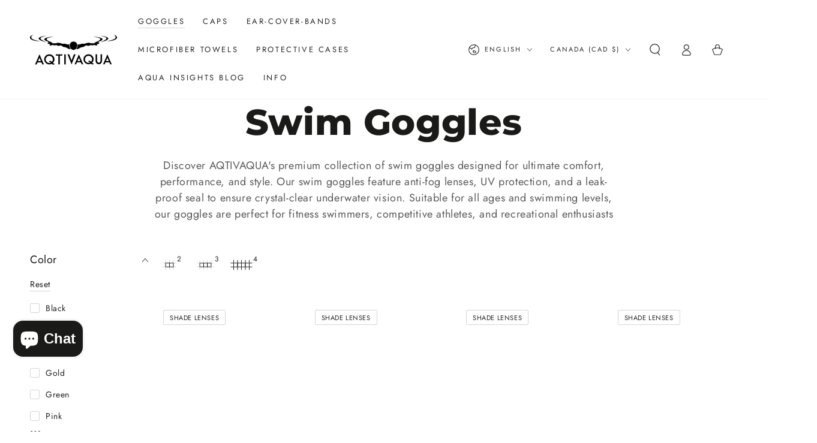

--- FILE ---
content_type: text/html; charset=utf-8
request_url: https://aqtivaqua.ca/collections/swim-goggles
body_size: 73009
content:
<!doctype html>
<html class="no-js" lang="en">
  <head>
    <meta charset="utf-8">
    <meta http-equiv="X-UA-Compatible" content="IE=edge">
    <meta name="viewport" content="width=device-width,initial-scale=1">
    <meta name="theme-color" content="">
    <link rel="canonical" href="https://aqtivaqua.ca/collections/swim-goggles">
    <link rel="preconnect" href="https://cdn.shopify.com" crossorigin><link rel="icon" type="image/png" href="//aqtivaqua.ca/cdn/shop/files/Favicon.png?crop=center&height=32&v=1699100015&width=32"><link rel="preconnect" href="https://fonts.shopifycdn.com" crossorigin><title>
      AQTIVAQUA Swim Goggles - High-Quality, Comfortable &amp; Stylish Swimming Goggles &ndash; AqtivAqua</title><meta name="description" content="Upgrade your swim with AQTIVAQUA&#39;s top-rated swim goggles. Experience ultimate comfort, anti-fog lenses, UV protection &amp; leak-proof seal for crystal-clear vision. Shop now!">

<meta property="og:site_name" content="AqtivAqua">
<meta property="og:url" content="https://aqtivaqua.ca/collections/swim-goggles">
<meta property="og:title" content="AQTIVAQUA Swim Goggles - High-Quality, Comfortable &amp; Stylish Swimming Goggles">
<meta property="og:type" content="product.group">
<meta property="og:description" content="Upgrade your swim with AQTIVAQUA&#39;s top-rated swim goggles. Experience ultimate comfort, anti-fog lenses, UV protection &amp; leak-proof seal for crystal-clear vision. Shop now!"><meta name="twitter:card" content="summary_large_image">
<meta name="twitter:title" content="AQTIVAQUA Swim Goggles - High-Quality, Comfortable &amp; Stylish Swimming Goggles">
<meta name="twitter:description" content="Upgrade your swim with AQTIVAQUA&#39;s top-rated swim goggles. Experience ultimate comfort, anti-fog lenses, UV protection &amp; leak-proof seal for crystal-clear vision. Shop now!">


    <script async crossorigin fetchpriority="high" src="/cdn/shopifycloud/importmap-polyfill/es-modules-shim.2.4.0.js"></script>
<script type="importmap">
      {
        "imports": {
          "mdl-scrollsnap": "//aqtivaqua.ca/cdn/shop/t/32/assets/scrollsnap.js?v=170600829773392310311762120421",
          "timeline-component": "//aqtivaqua.ca/cdn/shop/t/32/assets/timeline-component.js?v=25828140184624228211762120421",
          "comparison-table-component": "//aqtivaqua.ca/cdn/shop/t/32/assets/comparison-table-component.js?v=95021244545988581221762120423"
        }
      }
    </script>

    <script src="//aqtivaqua.ca/cdn/shop/t/32/assets/vendor-v4.js" defer="defer"></script>
    <script src="//aqtivaqua.ca/cdn/shop/t/32/assets/pubsub.js?v=64530984355039965911762120423" defer="defer"></script>
    <script src="//aqtivaqua.ca/cdn/shop/t/32/assets/global.js?v=105739679177674998921762120422" defer="defer"></script>
    <script src="//aqtivaqua.ca/cdn/shop/t/32/assets/modules-basis.js?v=7117348240208911571762120423" defer="defer"></script>

    <script>window.performance && window.performance.mark && window.performance.mark('shopify.content_for_header.start');</script><meta name="facebook-domain-verification" content="1xu2aqzmw2m4q77ppk0lhlzoijday9">
<meta id="shopify-digital-wallet" name="shopify-digital-wallet" content="/67561652531/digital_wallets/dialog">
<meta name="shopify-checkout-api-token" content="c2eb19ab41b440ae2e87f508a927c5ff">
<meta id="in-context-paypal-metadata" data-shop-id="67561652531" data-venmo-supported="false" data-environment="production" data-locale="en_US" data-paypal-v4="true" data-currency="CAD">
<link rel="alternate" type="application/atom+xml" title="Feed" href="/collections/swim-goggles.atom" />
<link rel="alternate" hreflang="x-default" href="https://aqtivaqua.com/collections/swim-goggles">
<link rel="alternate" hreflang="en" href="https://aqtivaqua.com/collections/swim-goggles">
<link rel="alternate" hreflang="es" href="https://aqtivaqua.com/es/collections/swim-goggles">
<link rel="alternate" hreflang="en-AT" href="https://aqtivaqua.eu/collections/swim-goggles">
<link rel="alternate" hreflang="es-AT" href="https://aqtivaqua.eu/es/collections/swim-goggles">
<link rel="alternate" hreflang="fr-AT" href="https://aqtivaqua.eu/fr/collections/swim-goggles">
<link rel="alternate" hreflang="en-BG" href="https://aqtivaqua.eu/collections/swim-goggles">
<link rel="alternate" hreflang="es-BG" href="https://aqtivaqua.eu/es/collections/swim-goggles">
<link rel="alternate" hreflang="fr-BG" href="https://aqtivaqua.eu/fr/collections/swim-goggles">
<link rel="alternate" hreflang="en-HR" href="https://aqtivaqua.eu/collections/swim-goggles">
<link rel="alternate" hreflang="es-HR" href="https://aqtivaqua.eu/es/collections/swim-goggles">
<link rel="alternate" hreflang="fr-HR" href="https://aqtivaqua.eu/fr/collections/swim-goggles">
<link rel="alternate" hreflang="en-CY" href="https://aqtivaqua.eu/collections/swim-goggles">
<link rel="alternate" hreflang="es-CY" href="https://aqtivaqua.eu/es/collections/swim-goggles">
<link rel="alternate" hreflang="fr-CY" href="https://aqtivaqua.eu/fr/collections/swim-goggles">
<link rel="alternate" hreflang="en-CZ" href="https://aqtivaqua.eu/collections/swim-goggles">
<link rel="alternate" hreflang="es-CZ" href="https://aqtivaqua.eu/es/collections/swim-goggles">
<link rel="alternate" hreflang="fr-CZ" href="https://aqtivaqua.eu/fr/collections/swim-goggles">
<link rel="alternate" hreflang="en-DK" href="https://aqtivaqua.eu/collections/swim-goggles">
<link rel="alternate" hreflang="es-DK" href="https://aqtivaqua.eu/es/collections/swim-goggles">
<link rel="alternate" hreflang="fr-DK" href="https://aqtivaqua.eu/fr/collections/swim-goggles">
<link rel="alternate" hreflang="en-EE" href="https://aqtivaqua.eu/collections/swim-goggles">
<link rel="alternate" hreflang="es-EE" href="https://aqtivaqua.eu/es/collections/swim-goggles">
<link rel="alternate" hreflang="fr-EE" href="https://aqtivaqua.eu/fr/collections/swim-goggles">
<link rel="alternate" hreflang="en-FI" href="https://aqtivaqua.eu/collections/swim-goggles">
<link rel="alternate" hreflang="es-FI" href="https://aqtivaqua.eu/es/collections/swim-goggles">
<link rel="alternate" hreflang="fr-FI" href="https://aqtivaqua.eu/fr/collections/swim-goggles">
<link rel="alternate" hreflang="en-GR" href="https://aqtivaqua.eu/collections/swim-goggles">
<link rel="alternate" hreflang="es-GR" href="https://aqtivaqua.eu/es/collections/swim-goggles">
<link rel="alternate" hreflang="fr-GR" href="https://aqtivaqua.eu/fr/collections/swim-goggles">
<link rel="alternate" hreflang="en-HU" href="https://aqtivaqua.eu/collections/swim-goggles">
<link rel="alternate" hreflang="es-HU" href="https://aqtivaqua.eu/es/collections/swim-goggles">
<link rel="alternate" hreflang="fr-HU" href="https://aqtivaqua.eu/fr/collections/swim-goggles">
<link rel="alternate" hreflang="en-IE" href="https://aqtivaqua.eu/collections/swim-goggles">
<link rel="alternate" hreflang="es-IE" href="https://aqtivaqua.eu/es/collections/swim-goggles">
<link rel="alternate" hreflang="fr-IE" href="https://aqtivaqua.eu/fr/collections/swim-goggles">
<link rel="alternate" hreflang="en-LV" href="https://aqtivaqua.eu/collections/swim-goggles">
<link rel="alternate" hreflang="es-LV" href="https://aqtivaqua.eu/es/collections/swim-goggles">
<link rel="alternate" hreflang="fr-LV" href="https://aqtivaqua.eu/fr/collections/swim-goggles">
<link rel="alternate" hreflang="en-LT" href="https://aqtivaqua.eu/collections/swim-goggles">
<link rel="alternate" hreflang="es-LT" href="https://aqtivaqua.eu/es/collections/swim-goggles">
<link rel="alternate" hreflang="fr-LT" href="https://aqtivaqua.eu/fr/collections/swim-goggles">
<link rel="alternate" hreflang="en-LU" href="https://aqtivaqua.eu/collections/swim-goggles">
<link rel="alternate" hreflang="es-LU" href="https://aqtivaqua.eu/es/collections/swim-goggles">
<link rel="alternate" hreflang="fr-LU" href="https://aqtivaqua.eu/fr/collections/swim-goggles">
<link rel="alternate" hreflang="en-NO" href="https://aqtivaqua.eu/collections/swim-goggles">
<link rel="alternate" hreflang="es-NO" href="https://aqtivaqua.eu/es/collections/swim-goggles">
<link rel="alternate" hreflang="fr-NO" href="https://aqtivaqua.eu/fr/collections/swim-goggles">
<link rel="alternate" hreflang="en-PL" href="https://aqtivaqua.eu/collections/swim-goggles">
<link rel="alternate" hreflang="es-PL" href="https://aqtivaqua.eu/es/collections/swim-goggles">
<link rel="alternate" hreflang="fr-PL" href="https://aqtivaqua.eu/fr/collections/swim-goggles">
<link rel="alternate" hreflang="en-PT" href="https://aqtivaqua.eu/collections/swim-goggles">
<link rel="alternate" hreflang="es-PT" href="https://aqtivaqua.eu/es/collections/swim-goggles">
<link rel="alternate" hreflang="fr-PT" href="https://aqtivaqua.eu/fr/collections/swim-goggles">
<link rel="alternate" hreflang="en-SK" href="https://aqtivaqua.eu/collections/swim-goggles">
<link rel="alternate" hreflang="es-SK" href="https://aqtivaqua.eu/es/collections/swim-goggles">
<link rel="alternate" hreflang="fr-SK" href="https://aqtivaqua.eu/fr/collections/swim-goggles">
<link rel="alternate" hreflang="en-SI" href="https://aqtivaqua.eu/collections/swim-goggles">
<link rel="alternate" hreflang="es-SI" href="https://aqtivaqua.eu/es/collections/swim-goggles">
<link rel="alternate" hreflang="fr-SI" href="https://aqtivaqua.eu/fr/collections/swim-goggles">
<link rel="alternate" hreflang="en-SE" href="https://aqtivaqua.eu/collections/swim-goggles">
<link rel="alternate" hreflang="es-SE" href="https://aqtivaqua.eu/es/collections/swim-goggles">
<link rel="alternate" hreflang="fr-SE" href="https://aqtivaqua.eu/fr/collections/swim-goggles">
<link rel="alternate" hreflang="en-GB" href="https://aqtivaqua.co.uk/collections/swim-goggles">
<link rel="alternate" hreflang="en-DE" href="https://aqtivaqua.de/collections/swim-goggles">
<link rel="alternate" hreflang="en-IT" href="https://aqtivaqua.it/collections/swim-goggles">
<link rel="alternate" hreflang="en-ES" href="https://aqtivaqua.es/collections/swim-goggles">
<link rel="alternate" hreflang="es-ES" href="https://aqtivaqua.es/es/collections/swim-goggles">
<link rel="alternate" hreflang="en-FR" href="https://aqtivaqua.fr/collections/swim-goggles">
<link rel="alternate" hreflang="fr-FR" href="https://aqtivaqua.fr/fr/collections/swim-goggles">
<link rel="alternate" hreflang="en-NL" href="https://aqtivaqua.nl/collections/swim-goggles">
<link rel="alternate" hreflang="en-CA" href="https://aqtivaqua.ca/collections/swim-goggles">
<link rel="alternate" hreflang="fr-CA" href="https://aqtivaqua.ca/fr/collections/swim-goggles">
<link rel="alternate" hreflang="en-BE" href="https://aqtivaqua.be/collections/swim-goggles">
<link rel="alternate" hreflang="fr-BE" href="https://aqtivaqua.be/fr/collections/swim-goggles">
<link rel="alternate" type="application/json+oembed" href="https://aqtivaqua.ca/collections/swim-goggles.oembed">
<script async="async" src="/checkouts/internal/preloads.js?locale=en-CA"></script>
<link rel="preconnect" href="https://shop.app" crossorigin="anonymous">
<script async="async" src="https://shop.app/checkouts/internal/preloads.js?locale=en-CA&shop_id=67561652531" crossorigin="anonymous"></script>
<script id="apple-pay-shop-capabilities" type="application/json">{"shopId":67561652531,"countryCode":"GB","currencyCode":"CAD","merchantCapabilities":["supports3DS"],"merchantId":"gid:\/\/shopify\/Shop\/67561652531","merchantName":"AqtivAqua","requiredBillingContactFields":["postalAddress","email","phone"],"requiredShippingContactFields":["postalAddress","email","phone"],"shippingType":"shipping","supportedNetworks":["visa","maestro","masterCard","amex","discover","elo"],"total":{"type":"pending","label":"AqtivAqua","amount":"1.00"},"shopifyPaymentsEnabled":true,"supportsSubscriptions":true}</script>
<script id="shopify-features" type="application/json">{"accessToken":"c2eb19ab41b440ae2e87f508a927c5ff","betas":["rich-media-storefront-analytics"],"domain":"aqtivaqua.ca","predictiveSearch":true,"shopId":67561652531,"locale":"en"}</script>
<script>var Shopify = Shopify || {};
Shopify.shop = "aqtivaqua.myshopify.com";
Shopify.locale = "en";
Shopify.currency = {"active":"CAD","rate":"1.3988586"};
Shopify.country = "CA";
Shopify.theme = {"name":"Updated copy of Updated copy of Latest 03-Mar-2...","id":186675298686,"schema_name":"Be Yours","schema_version":"8.4.0","theme_store_id":1399,"role":"main"};
Shopify.theme.handle = "null";
Shopify.theme.style = {"id":null,"handle":null};
Shopify.cdnHost = "aqtivaqua.ca/cdn";
Shopify.routes = Shopify.routes || {};
Shopify.routes.root = "/";</script>
<script type="module">!function(o){(o.Shopify=o.Shopify||{}).modules=!0}(window);</script>
<script>!function(o){function n(){var o=[];function n(){o.push(Array.prototype.slice.apply(arguments))}return n.q=o,n}var t=o.Shopify=o.Shopify||{};t.loadFeatures=n(),t.autoloadFeatures=n()}(window);</script>
<script>
  window.ShopifyPay = window.ShopifyPay || {};
  window.ShopifyPay.apiHost = "shop.app\/pay";
  window.ShopifyPay.redirectState = null;
</script>
<script id="shop-js-analytics" type="application/json">{"pageType":"collection"}</script>
<script defer="defer" async type="module" src="//aqtivaqua.ca/cdn/shopifycloud/shop-js/modules/v2/client.init-shop-cart-sync_BT-GjEfc.en.esm.js"></script>
<script defer="defer" async type="module" src="//aqtivaqua.ca/cdn/shopifycloud/shop-js/modules/v2/chunk.common_D58fp_Oc.esm.js"></script>
<script defer="defer" async type="module" src="//aqtivaqua.ca/cdn/shopifycloud/shop-js/modules/v2/chunk.modal_xMitdFEc.esm.js"></script>
<script type="module">
  await import("//aqtivaqua.ca/cdn/shopifycloud/shop-js/modules/v2/client.init-shop-cart-sync_BT-GjEfc.en.esm.js");
await import("//aqtivaqua.ca/cdn/shopifycloud/shop-js/modules/v2/chunk.common_D58fp_Oc.esm.js");
await import("//aqtivaqua.ca/cdn/shopifycloud/shop-js/modules/v2/chunk.modal_xMitdFEc.esm.js");

  window.Shopify.SignInWithShop?.initShopCartSync?.({"fedCMEnabled":true,"windoidEnabled":true});

</script>
<script>
  window.Shopify = window.Shopify || {};
  if (!window.Shopify.featureAssets) window.Shopify.featureAssets = {};
  window.Shopify.featureAssets['shop-js'] = {"shop-cart-sync":["modules/v2/client.shop-cart-sync_DZOKe7Ll.en.esm.js","modules/v2/chunk.common_D58fp_Oc.esm.js","modules/v2/chunk.modal_xMitdFEc.esm.js"],"init-fed-cm":["modules/v2/client.init-fed-cm_B6oLuCjv.en.esm.js","modules/v2/chunk.common_D58fp_Oc.esm.js","modules/v2/chunk.modal_xMitdFEc.esm.js"],"shop-cash-offers":["modules/v2/client.shop-cash-offers_D2sdYoxE.en.esm.js","modules/v2/chunk.common_D58fp_Oc.esm.js","modules/v2/chunk.modal_xMitdFEc.esm.js"],"shop-login-button":["modules/v2/client.shop-login-button_QeVjl5Y3.en.esm.js","modules/v2/chunk.common_D58fp_Oc.esm.js","modules/v2/chunk.modal_xMitdFEc.esm.js"],"pay-button":["modules/v2/client.pay-button_DXTOsIq6.en.esm.js","modules/v2/chunk.common_D58fp_Oc.esm.js","modules/v2/chunk.modal_xMitdFEc.esm.js"],"shop-button":["modules/v2/client.shop-button_DQZHx9pm.en.esm.js","modules/v2/chunk.common_D58fp_Oc.esm.js","modules/v2/chunk.modal_xMitdFEc.esm.js"],"avatar":["modules/v2/client.avatar_BTnouDA3.en.esm.js"],"init-windoid":["modules/v2/client.init-windoid_CR1B-cfM.en.esm.js","modules/v2/chunk.common_D58fp_Oc.esm.js","modules/v2/chunk.modal_xMitdFEc.esm.js"],"init-shop-for-new-customer-accounts":["modules/v2/client.init-shop-for-new-customer-accounts_C_vY_xzh.en.esm.js","modules/v2/client.shop-login-button_QeVjl5Y3.en.esm.js","modules/v2/chunk.common_D58fp_Oc.esm.js","modules/v2/chunk.modal_xMitdFEc.esm.js"],"init-shop-email-lookup-coordinator":["modules/v2/client.init-shop-email-lookup-coordinator_BI7n9ZSv.en.esm.js","modules/v2/chunk.common_D58fp_Oc.esm.js","modules/v2/chunk.modal_xMitdFEc.esm.js"],"init-shop-cart-sync":["modules/v2/client.init-shop-cart-sync_BT-GjEfc.en.esm.js","modules/v2/chunk.common_D58fp_Oc.esm.js","modules/v2/chunk.modal_xMitdFEc.esm.js"],"shop-toast-manager":["modules/v2/client.shop-toast-manager_DiYdP3xc.en.esm.js","modules/v2/chunk.common_D58fp_Oc.esm.js","modules/v2/chunk.modal_xMitdFEc.esm.js"],"init-customer-accounts":["modules/v2/client.init-customer-accounts_D9ZNqS-Q.en.esm.js","modules/v2/client.shop-login-button_QeVjl5Y3.en.esm.js","modules/v2/chunk.common_D58fp_Oc.esm.js","modules/v2/chunk.modal_xMitdFEc.esm.js"],"init-customer-accounts-sign-up":["modules/v2/client.init-customer-accounts-sign-up_iGw4briv.en.esm.js","modules/v2/client.shop-login-button_QeVjl5Y3.en.esm.js","modules/v2/chunk.common_D58fp_Oc.esm.js","modules/v2/chunk.modal_xMitdFEc.esm.js"],"shop-follow-button":["modules/v2/client.shop-follow-button_CqMgW2wH.en.esm.js","modules/v2/chunk.common_D58fp_Oc.esm.js","modules/v2/chunk.modal_xMitdFEc.esm.js"],"checkout-modal":["modules/v2/client.checkout-modal_xHeaAweL.en.esm.js","modules/v2/chunk.common_D58fp_Oc.esm.js","modules/v2/chunk.modal_xMitdFEc.esm.js"],"shop-login":["modules/v2/client.shop-login_D91U-Q7h.en.esm.js","modules/v2/chunk.common_D58fp_Oc.esm.js","modules/v2/chunk.modal_xMitdFEc.esm.js"],"lead-capture":["modules/v2/client.lead-capture_BJmE1dJe.en.esm.js","modules/v2/chunk.common_D58fp_Oc.esm.js","modules/v2/chunk.modal_xMitdFEc.esm.js"],"payment-terms":["modules/v2/client.payment-terms_Ci9AEqFq.en.esm.js","modules/v2/chunk.common_D58fp_Oc.esm.js","modules/v2/chunk.modal_xMitdFEc.esm.js"]};
</script>
<script>(function() {
  var isLoaded = false;
  function asyncLoad() {
    if (isLoaded) return;
    isLoaded = true;
    var urls = ["https:\/\/woolyfeed-tags.nyc3.cdn.digitaloceanspaces.com\/aqtivaqua.myshopify.com\/2018408244.js?shop=aqtivaqua.myshopify.com"];
    for (var i = 0; i < urls.length; i++) {
      var s = document.createElement('script');
      s.type = 'text/javascript';
      s.async = true;
      s.src = urls[i];
      var x = document.getElementsByTagName('script')[0];
      x.parentNode.insertBefore(s, x);
    }
  };
  if(window.attachEvent) {
    window.attachEvent('onload', asyncLoad);
  } else {
    window.addEventListener('load', asyncLoad, false);
  }
})();</script>
<script id="__st">var __st={"a":67561652531,"offset":-28800,"reqid":"d0690c2d-b72b-41e1-ae1d-a0bb76b2b322-1769193325","pageurl":"aqtivaqua.ca\/collections\/swim-goggles","u":"b4e7cd1f2d93","p":"collection","rtyp":"collection","rid":439336141107};</script>
<script>window.ShopifyPaypalV4VisibilityTracking = true;</script>
<script id="captcha-bootstrap">!function(){'use strict';const t='contact',e='account',n='new_comment',o=[[t,t],['blogs',n],['comments',n],[t,'customer']],c=[[e,'customer_login'],[e,'guest_login'],[e,'recover_customer_password'],[e,'create_customer']],r=t=>t.map((([t,e])=>`form[action*='/${t}']:not([data-nocaptcha='true']) input[name='form_type'][value='${e}']`)).join(','),a=t=>()=>t?[...document.querySelectorAll(t)].map((t=>t.form)):[];function s(){const t=[...o],e=r(t);return a(e)}const i='password',u='form_key',d=['recaptcha-v3-token','g-recaptcha-response','h-captcha-response',i],f=()=>{try{return window.sessionStorage}catch{return}},m='__shopify_v',_=t=>t.elements[u];function p(t,e,n=!1){try{const o=window.sessionStorage,c=JSON.parse(o.getItem(e)),{data:r}=function(t){const{data:e,action:n}=t;return t[m]||n?{data:e,action:n}:{data:t,action:n}}(c);for(const[e,n]of Object.entries(r))t.elements[e]&&(t.elements[e].value=n);n&&o.removeItem(e)}catch(o){console.error('form repopulation failed',{error:o})}}const l='form_type',E='cptcha';function T(t){t.dataset[E]=!0}const w=window,h=w.document,L='Shopify',v='ce_forms',y='captcha';let A=!1;((t,e)=>{const n=(g='f06e6c50-85a8-45c8-87d0-21a2b65856fe',I='https://cdn.shopify.com/shopifycloud/storefront-forms-hcaptcha/ce_storefront_forms_captcha_hcaptcha.v1.5.2.iife.js',D={infoText:'Protected by hCaptcha',privacyText:'Privacy',termsText:'Terms'},(t,e,n)=>{const o=w[L][v],c=o.bindForm;if(c)return c(t,g,e,D).then(n);var r;o.q.push([[t,g,e,D],n]),r=I,A||(h.body.append(Object.assign(h.createElement('script'),{id:'captcha-provider',async:!0,src:r})),A=!0)});var g,I,D;w[L]=w[L]||{},w[L][v]=w[L][v]||{},w[L][v].q=[],w[L][y]=w[L][y]||{},w[L][y].protect=function(t,e){n(t,void 0,e),T(t)},Object.freeze(w[L][y]),function(t,e,n,w,h,L){const[v,y,A,g]=function(t,e,n){const i=e?o:[],u=t?c:[],d=[...i,...u],f=r(d),m=r(i),_=r(d.filter((([t,e])=>n.includes(e))));return[a(f),a(m),a(_),s()]}(w,h,L),I=t=>{const e=t.target;return e instanceof HTMLFormElement?e:e&&e.form},D=t=>v().includes(t);t.addEventListener('submit',(t=>{const e=I(t);if(!e)return;const n=D(e)&&!e.dataset.hcaptchaBound&&!e.dataset.recaptchaBound,o=_(e),c=g().includes(e)&&(!o||!o.value);(n||c)&&t.preventDefault(),c&&!n&&(function(t){try{if(!f())return;!function(t){const e=f();if(!e)return;const n=_(t);if(!n)return;const o=n.value;o&&e.removeItem(o)}(t);const e=Array.from(Array(32),(()=>Math.random().toString(36)[2])).join('');!function(t,e){_(t)||t.append(Object.assign(document.createElement('input'),{type:'hidden',name:u})),t.elements[u].value=e}(t,e),function(t,e){const n=f();if(!n)return;const o=[...t.querySelectorAll(`input[type='${i}']`)].map((({name:t})=>t)),c=[...d,...o],r={};for(const[a,s]of new FormData(t).entries())c.includes(a)||(r[a]=s);n.setItem(e,JSON.stringify({[m]:1,action:t.action,data:r}))}(t,e)}catch(e){console.error('failed to persist form',e)}}(e),e.submit())}));const S=(t,e)=>{t&&!t.dataset[E]&&(n(t,e.some((e=>e===t))),T(t))};for(const o of['focusin','change'])t.addEventListener(o,(t=>{const e=I(t);D(e)&&S(e,y())}));const B=e.get('form_key'),M=e.get(l),P=B&&M;t.addEventListener('DOMContentLoaded',(()=>{const t=y();if(P)for(const e of t)e.elements[l].value===M&&p(e,B);[...new Set([...A(),...v().filter((t=>'true'===t.dataset.shopifyCaptcha))])].forEach((e=>S(e,t)))}))}(h,new URLSearchParams(w.location.search),n,t,e,['guest_login'])})(!1,!0)}();</script>
<script integrity="sha256-4kQ18oKyAcykRKYeNunJcIwy7WH5gtpwJnB7kiuLZ1E=" data-source-attribution="shopify.loadfeatures" defer="defer" src="//aqtivaqua.ca/cdn/shopifycloud/storefront/assets/storefront/load_feature-a0a9edcb.js" crossorigin="anonymous"></script>
<script crossorigin="anonymous" defer="defer" src="//aqtivaqua.ca/cdn/shopifycloud/storefront/assets/shopify_pay/storefront-65b4c6d7.js?v=20250812"></script>
<script data-source-attribution="shopify.dynamic_checkout.dynamic.init">var Shopify=Shopify||{};Shopify.PaymentButton=Shopify.PaymentButton||{isStorefrontPortableWallets:!0,init:function(){window.Shopify.PaymentButton.init=function(){};var t=document.createElement("script");t.src="https://aqtivaqua.ca/cdn/shopifycloud/portable-wallets/latest/portable-wallets.en.js",t.type="module",document.head.appendChild(t)}};
</script>
<script data-source-attribution="shopify.dynamic_checkout.buyer_consent">
  function portableWalletsHideBuyerConsent(e){var t=document.getElementById("shopify-buyer-consent"),n=document.getElementById("shopify-subscription-policy-button");t&&n&&(t.classList.add("hidden"),t.setAttribute("aria-hidden","true"),n.removeEventListener("click",e))}function portableWalletsShowBuyerConsent(e){var t=document.getElementById("shopify-buyer-consent"),n=document.getElementById("shopify-subscription-policy-button");t&&n&&(t.classList.remove("hidden"),t.removeAttribute("aria-hidden"),n.addEventListener("click",e))}window.Shopify?.PaymentButton&&(window.Shopify.PaymentButton.hideBuyerConsent=portableWalletsHideBuyerConsent,window.Shopify.PaymentButton.showBuyerConsent=portableWalletsShowBuyerConsent);
</script>
<script data-source-attribution="shopify.dynamic_checkout.cart.bootstrap">document.addEventListener("DOMContentLoaded",(function(){function t(){return document.querySelector("shopify-accelerated-checkout-cart, shopify-accelerated-checkout")}if(t())Shopify.PaymentButton.init();else{new MutationObserver((function(e,n){t()&&(Shopify.PaymentButton.init(),n.disconnect())})).observe(document.body,{childList:!0,subtree:!0})}}));
</script>
<link id="shopify-accelerated-checkout-styles" rel="stylesheet" media="screen" href="https://aqtivaqua.ca/cdn/shopifycloud/portable-wallets/latest/accelerated-checkout-backwards-compat.css" crossorigin="anonymous">
<style id="shopify-accelerated-checkout-cart">
        #shopify-buyer-consent {
  margin-top: 1em;
  display: inline-block;
  width: 100%;
}

#shopify-buyer-consent.hidden {
  display: none;
}

#shopify-subscription-policy-button {
  background: none;
  border: none;
  padding: 0;
  text-decoration: underline;
  font-size: inherit;
  cursor: pointer;
}

#shopify-subscription-policy-button::before {
  box-shadow: none;
}

      </style>
<script id="sections-script" data-sections="header" defer="defer" src="//aqtivaqua.ca/cdn/shop/t/32/compiled_assets/scripts.js?v=1110"></script>
<script>window.performance && window.performance.mark && window.performance.mark('shopify.content_for_header.end');</script><style data-shopify>@font-face {
  font-family: Jost;
  font-weight: 400;
  font-style: normal;
  font-display: swap;
  src: url("//aqtivaqua.ca/cdn/fonts/jost/jost_n4.d47a1b6347ce4a4c9f437608011273009d91f2b7.woff2") format("woff2"),
       url("//aqtivaqua.ca/cdn/fonts/jost/jost_n4.791c46290e672b3f85c3d1c651ef2efa3819eadd.woff") format("woff");
}

  @font-face {
  font-family: Jost;
  font-weight: 600;
  font-style: normal;
  font-display: swap;
  src: url("//aqtivaqua.ca/cdn/fonts/jost/jost_n6.ec1178db7a7515114a2d84e3dd680832b7af8b99.woff2") format("woff2"),
       url("//aqtivaqua.ca/cdn/fonts/jost/jost_n6.b1178bb6bdd3979fef38e103a3816f6980aeaff9.woff") format("woff");
}

  @font-face {
  font-family: Jost;
  font-weight: 400;
  font-style: italic;
  font-display: swap;
  src: url("//aqtivaqua.ca/cdn/fonts/jost/jost_i4.b690098389649750ada222b9763d55796c5283a5.woff2") format("woff2"),
       url("//aqtivaqua.ca/cdn/fonts/jost/jost_i4.fd766415a47e50b9e391ae7ec04e2ae25e7e28b0.woff") format("woff");
}

  @font-face {
  font-family: Jost;
  font-weight: 600;
  font-style: italic;
  font-display: swap;
  src: url("//aqtivaqua.ca/cdn/fonts/jost/jost_i6.9af7e5f39e3a108c08f24047a4276332d9d7b85e.woff2") format("woff2"),
       url("//aqtivaqua.ca/cdn/fonts/jost/jost_i6.2bf310262638f998ed206777ce0b9a3b98b6fe92.woff") format("woff");
}

  @font-face {
  font-family: Montserrat;
  font-weight: 800;
  font-style: normal;
  font-display: swap;
  src: url("//aqtivaqua.ca/cdn/fonts/montserrat/montserrat_n8.853056e398b4dadf6838423edb7abaa02f651554.woff2") format("woff2"),
       url("//aqtivaqua.ca/cdn/fonts/montserrat/montserrat_n8.9201aba6104751e1b3e48577a5a739fc14862200.woff") format("woff");
}

  @font-face {
  font-family: Montserrat;
  font-weight: 600;
  font-style: normal;
  font-display: swap;
  src: url("//aqtivaqua.ca/cdn/fonts/montserrat/montserrat_n6.1326b3e84230700ef15b3a29fb520639977513e0.woff2") format("woff2"),
       url("//aqtivaqua.ca/cdn/fonts/montserrat/montserrat_n6.652f051080eb14192330daceed8cd53dfdc5ead9.woff") format("woff");
}


  :root {
    --font-body-family: Jost, sans-serif;
    --font-body-style: normal;
    --font-body-weight: 400;

    --font-heading-family: Montserrat, sans-serif;
    --font-heading-style: normal;
    --font-heading-weight: 800;

    --font-body-scale: 1.0;
    --font-heading-scale: 1.0;

    --font-navigation-family: var(--font-body-family);
    --font-navigation-size: 13px;
    --font-navigation-weight: var(--font-body-weight);
    --font-button-family: var(--font-body-family);
    --font-button-size: 13px;
    --font-button-baseline: 0.2rem;
    --font-price-family: var(--font-body-family);
    --font-price-scale: var(--font-body-scale);

    --color-base-text: 33, 35, 38;
    --color-base-background: 255, 255, 255;
    --color-base-solid-button-labels: 255, 255, 255;
    --color-base-outline-button-labels: 26, 27, 24;
    --color-base-accent: 26, 27, 24;
    --color-base-heading: 26, 27, 24;
    --color-base-border: 210, 213, 217;
    --color-placeholder: 242, 246, 255;
    --color-overlay: 242, 246, 255;
    --color-keyboard-focus: 135, 173, 245;
    --color-shadow: 242, 246, 255;
    --shadow-opacity: 1;

    --color-background-dark: 235, 235, 235;
    --color-price: #1a1b18;
    --color-sale-price: #d72c0d;
    --color-sale-badge-background: #d72c0d;
    --color-reviews: #ffb503;
    --color-critical: #d72c0d;
    --color-success: #008060;
    --color-highlight: 255, 181, 3;

    --payment-terms-background-color: #ffffff;
    --page-width: 160rem;
    --page-width-margin: 0rem;

    --card-color-scheme: var(--color-placeholder);
    --card-text-alignment: center;
    --card-flex-alignment: center;
    --card-image-padding: 0px;
    --card-border-width: 0px;
    --card-radius: 20px;
    --card-shadow-horizontal-offset: 0px;
    --card-shadow-vertical-offset: 0px;
    
    --button-radius: 40px;
    --button-border-width: 0px;
    --button-shadow-horizontal-offset: 0px;
    --button-shadow-vertical-offset: 0px;

    --spacing-sections-desktop: 0px;
    --spacing-sections-mobile: 0px;

    --gradient-free-ship-progress: linear-gradient(325deg,#F9423A 0,#F1E04D 100%);
    --gradient-free-ship-complete: linear-gradient(325deg, #049cff 0, #35ee7a 100%);

    --plabel-price-tag-color: #000000;
    --plabel-price-tag-background: #d1d5db;
    --plabel-price-tag-height: 2.5rem;

    --swatch-outline-color: #f4f6f8;--text-8xl: 6.0rem;
    --text-6xl: 3.75rem;
    --text-5xl: 3.0rem;
    --text-4xl: 2.25rem;
    --text-3xl: 1.875rem;
    --text-2xl: 1.5rem;
    --text-xl: 1.25rem;
    --text-lg: 1.125rem;
    --text-base: 1.0rem;
    --text-2sm: 0.8125rem;
    --text-sm: 0.875rem;
    --text-xs: 0.75rem;
    --text-3xs: 0.625rem;

    --fluid-sm-to-base: clamp(var(--text-sm), 0.8115rem + 0.1587vw, var(--text-base));
    --fluid-sm-to-lg: clamp(var(--text-sm), 0.748rem + 0.3174vw, var(--text-lg));
    --fluid-base-to-xl: clamp(var(--text-base), 0.873rem + 0.3175vw, var(--text-xl));
    --fluid-base-to-2xl: clamp(var(--text-base), 0.746rem + 0.6349vw, var(--text-2xl));
    --fluid-lg-to-2xl: clamp(var(--text-lg), 0.9722rem + 0.4444vw, var(--text-2xl));
    --fluid-xl-to-3xl: clamp(var(--text-xl), 0.4966rem + 1.1818vw, var(--text-3xl));

    --tw-translate-x: 0;
    --tw-translate-y: 0;
    --tw-rotate: 0;
    --tw-skew-x: 0;
    --tw-skew-y: 0;
    --tw-scale-x: 1;
    --tw-scale-y: 1;

    --font-normal: 400;
    --font-medium: 500;
    --font-bold: 700;

    --sp-0d5: 0.125rem;
    --sp-1: 0.25rem;
    --sp-1d5: 0.375rem;
    --sp-2: 0.5rem;
    --sp-2d5: 0.625rem;
    --sp-3: 0.75rem;
    --sp-3d5: 0.875rem;
    --sp-4: 1rem;
    --sp-4d5: 1.125rem;
    --sp-5: 1.25rem;
    --sp-5d5: 1.375rem;
    --sp-6: 1.5rem;
    --sp-6d5: 1.625rem;
    --sp-7: 1.75rem;
    --sp-7d5: 1.875rem;
    --sp-8: 2rem;
    --sp-9: 2.25rem;
    --sp-10: 2.5rem;
    --sp-12: 3rem;
    --sp-14: 3.5rem;
  }

  *,
  *::before,
  *::after {
    box-sizing: inherit;
  }

  html {
    box-sizing: border-box;
    font-size: calc(var(--font-body-scale) * 62.5%);
    height: 100%;
  }

  body {
    min-height: 100%;
    margin: 0;
    font-size: 1.5rem;
    letter-spacing: 0.06rem;
    line-height: calc(1 + 0.8 / var(--font-body-scale));
    font-family: var(--font-body-family);
    font-style: var(--font-body-style);
    font-weight: var(--font-body-weight);
  }

  @media screen and (min-width: 750px) {
    body {
      font-size: 1.6rem;
    }
  }</style><link href="//aqtivaqua.ca/cdn/shop/t/32/assets/base.css?v=56154053777866764741762120423" rel="stylesheet" type="text/css" media="all" /><link rel="stylesheet" href="//aqtivaqua.ca/cdn/shop/t/32/assets/apps.css?v=58555770612562691921762120422" media="print" fetchpriority="low" onload="this.media='all'">

    <link
        rel="preload"
        as="font"
        href="//aqtivaqua.ca/cdn/fonts/jost/jost_n4.d47a1b6347ce4a4c9f437608011273009d91f2b7.woff2"
        type="font/woff2"
        crossorigin
      ><link
        rel="preload"
        as="font"
        href="//aqtivaqua.ca/cdn/fonts/montserrat/montserrat_n8.853056e398b4dadf6838423edb7abaa02f651554.woff2"
        type="font/woff2"
        crossorigin
      ><link rel="stylesheet" href="//aqtivaqua.ca/cdn/shop/t/32/assets/component-predictive-search.css?v=94320327991181004901762120422" media="print" onload="this.media='all'"><link rel="stylesheet" href="//aqtivaqua.ca/cdn/shop/t/32/assets/component-color-swatches.css?v=147375175252346861151762120422" media="print" onload="this.media='all'"><script>
  document.documentElement.classList.replace('no-js', 'js');

  window.theme = window.theme || {};

  theme.routes = {
    root_url: '/',
    cart_url: '/cart',
    cart_add_url: '/cart/add',
    cart_change_url: '/cart/change',
    cart_update_url: '/cart/update',
    search_url: '/search',
    predictive_search_url: '/search/suggest'
  };

  theme.cartStrings = {
    error: `There was an error while updating your cart. Please try again.`,
    quantityError: `You can only add [quantity] of this item to your cart.`
  };

  theme.variantStrings = {
    addToCart: `Add to cart`,
    soldOut: `Sold out`,
    unavailable: `Unavailable`,
    preOrder: `Pre-order`
  };

  theme.accessibilityStrings = {
    imageAvailable: `Image [index] is now available in gallery view`,
    shareSuccess: `Link copied to clipboard!`,
    fillInAllLineItemPropertyRequiredFields: `Please fill in all required fields`
  }

  theme.dateStrings = {
    d: `D`,
    day: `Day`,
    days: `Days`,
    hour: `Hour`,
    hours: `Hours`,
    minute: `Min`,
    minutes: `Mins`,
    second: `Sec`,
    seconds: `Secs`
  };theme.shopSettings = {
    moneyFormat: "${{amount}}",
    isoCode: "CAD",
    cartDrawer: true,
    currencyCode: true,
    giftwrapRate: 'product'
  };

  theme.settings = {
    themeName: 'Be Yours',
    themeVersion: '8.4.0',
    agencyId: ''
  };

  /*! (c) Andrea Giammarchi @webreflection ISC */
  !function(){"use strict";var e=function(e,t){var n=function(e){for(var t=0,n=e.length;t<n;t++)r(e[t])},r=function(e){var t=e.target,n=e.attributeName,r=e.oldValue;t.attributeChangedCallback(n,r,t.getAttribute(n))};return function(o,a){var l=o.constructor.observedAttributes;return l&&e(a).then((function(){new t(n).observe(o,{attributes:!0,attributeOldValue:!0,attributeFilter:l});for(var e=0,a=l.length;e<a;e++)o.hasAttribute(l[e])&&r({target:o,attributeName:l[e],oldValue:null})})),o}};function t(e,t){(null==t||t>e.length)&&(t=e.length);for(var n=0,r=new Array(t);n<t;n++)r[n]=e[n];return r}function n(e,n){var r="undefined"!=typeof Symbol&&e[Symbol.iterator]||e["@@iterator"];if(!r){if(Array.isArray(e)||(r=function(e,n){if(e){if("string"==typeof e)return t(e,n);var r=Object.prototype.toString.call(e).slice(8,-1);return"Object"===r&&e.constructor&&(r=e.constructor.name),"Map"===r||"Set"===r?Array.from(e):"Arguments"===r||/^(?:Ui|I)nt(?:8|16|32)(?:Clamped)?Array$/.test(r)?t(e,n):void 0}}(e))||n&&e&&"number"==typeof e.length){r&&(e=r);var o=0,a=function(){};return{s:a,n:function(){return o>=e.length?{done:!0}:{done:!1,value:e[o++]}},e:function(e){throw e},f:a}}throw new TypeError("Invalid attempt to iterate non-iterable instance.\nIn order to be iterable, non-array objects must have a [Symbol.iterator]() method.")}var l,i=!0,u=!1;return{s:function(){r=r.call(e)},n:function(){var e=r.next();return i=e.done,e},e:function(e){u=!0,l=e},f:function(){try{i||null==r.return||r.return()}finally{if(u)throw l}}}}
  /*! (c) Andrea Giammarchi - ISC */var r=!0,o=!1,a="querySelectorAll",l="querySelectorAll",i=self,u=i.document,c=i.Element,s=i.MutationObserver,f=i.Set,d=i.WeakMap,h=function(e){return l in e},v=[].filter,g=function(e){var t=new d,i=function(n,r){var o;if(r)for(var a,l=function(e){return e.matches||e.webkitMatchesSelector||e.msMatchesSelector}(n),i=0,u=p.length;i<u;i++)l.call(n,a=p[i])&&(t.has(n)||t.set(n,new f),(o=t.get(n)).has(a)||(o.add(a),e.handle(n,r,a)));else t.has(n)&&(o=t.get(n),t.delete(n),o.forEach((function(t){e.handle(n,r,t)})))},g=function(e){for(var t=!(arguments.length>1&&void 0!==arguments[1])||arguments[1],n=0,r=e.length;n<r;n++)i(e[n],t)},p=e.query,y=e.root||u,m=function(e){var t=arguments.length>1&&void 0!==arguments[1]?arguments[1]:document,l=arguments.length>2&&void 0!==arguments[2]?arguments[2]:MutationObserver,i=arguments.length>3&&void 0!==arguments[3]?arguments[3]:["*"],u=function t(o,l,i,u,c,s){var f,d=n(o);try{for(d.s();!(f=d.n()).done;){var h=f.value;(s||a in h)&&(c?i.has(h)||(i.add(h),u.delete(h),e(h,c)):u.has(h)||(u.add(h),i.delete(h),e(h,c)),s||t(h[a](l),l,i,u,c,r))}}catch(e){d.e(e)}finally{d.f()}},c=new l((function(e){if(i.length){var t,a=i.join(","),l=new Set,c=new Set,s=n(e);try{for(s.s();!(t=s.n()).done;){var f=t.value,d=f.addedNodes,h=f.removedNodes;u(h,a,l,c,o,o),u(d,a,l,c,r,o)}}catch(e){s.e(e)}finally{s.f()}}})),s=c.observe;return(c.observe=function(e){return s.call(c,e,{subtree:r,childList:r})})(t),c}(i,y,s,p),b=c.prototype.attachShadow;return b&&(c.prototype.attachShadow=function(e){var t=b.call(this,e);return m.observe(t),t}),p.length&&g(y[l](p)),{drop:function(e){for(var n=0,r=e.length;n<r;n++)t.delete(e[n])},flush:function(){for(var e=m.takeRecords(),t=0,n=e.length;t<n;t++)g(v.call(e[t].removedNodes,h),!1),g(v.call(e[t].addedNodes,h),!0)},observer:m,parse:g}},p=self,y=p.document,m=p.Map,b=p.MutationObserver,w=p.Object,E=p.Set,S=p.WeakMap,A=p.Element,M=p.HTMLElement,O=p.Node,N=p.Error,C=p.TypeError,T=p.Reflect,q=w.defineProperty,I=w.keys,D=w.getOwnPropertyNames,L=w.setPrototypeOf,P=!self.customElements,k=function(e){for(var t=I(e),n=[],r=t.length,o=0;o<r;o++)n[o]=e[t[o]],delete e[t[o]];return function(){for(var o=0;o<r;o++)e[t[o]]=n[o]}};if(P){var x=function(){var e=this.constructor;if(!$.has(e))throw new C("Illegal constructor");var t=$.get(e);if(W)return z(W,t);var n=H.call(y,t);return z(L(n,e.prototype),t)},H=y.createElement,$=new m,_=new m,j=new m,R=new m,V=[],U=g({query:V,handle:function(e,t,n){var r=j.get(n);if(t&&!r.isPrototypeOf(e)){var o=k(e);W=L(e,r);try{new r.constructor}finally{W=null,o()}}var a="".concat(t?"":"dis","connectedCallback");a in r&&e[a]()}}).parse,W=null,F=function(e){if(!_.has(e)){var t,n=new Promise((function(e){t=e}));_.set(e,{$:n,_:t})}return _.get(e).$},z=e(F,b);q(self,"customElements",{configurable:!0,value:{define:function(e,t){if(R.has(e))throw new N('the name "'.concat(e,'" has already been used with this registry'));$.set(t,e),j.set(e,t.prototype),R.set(e,t),V.push(e),F(e).then((function(){U(y.querySelectorAll(e))})),_.get(e)._(t)},get:function(e){return R.get(e)},whenDefined:F}}),q(x.prototype=M.prototype,"constructor",{value:x}),q(self,"HTMLElement",{configurable:!0,value:x}),q(y,"createElement",{configurable:!0,value:function(e,t){var n=t&&t.is,r=n?R.get(n):R.get(e);return r?new r:H.call(y,e)}}),"isConnected"in O.prototype||q(O.prototype,"isConnected",{configurable:!0,get:function(){return!(this.ownerDocument.compareDocumentPosition(this)&this.DOCUMENT_POSITION_DISCONNECTED)}})}else if(P=!self.customElements.get("extends-li"))try{var B=function e(){return self.Reflect.construct(HTMLLIElement,[],e)};B.prototype=HTMLLIElement.prototype;var G="extends-li";self.customElements.define("extends-li",B,{extends:"li"}),P=y.createElement("li",{is:G}).outerHTML.indexOf(G)<0;var J=self.customElements,K=J.get,Q=J.whenDefined;q(self.customElements,"whenDefined",{configurable:!0,value:function(e){var t=this;return Q.call(this,e).then((function(n){return n||K.call(t,e)}))}})}catch(e){}if(P){var X=function(e){var t=ae.get(e);ve(t.querySelectorAll(this),e.isConnected)},Y=self.customElements,Z=y.createElement,ee=Y.define,te=Y.get,ne=Y.upgrade,re=T||{construct:function(e){return e.call(this)}},oe=re.construct,ae=new S,le=new E,ie=new m,ue=new m,ce=new m,se=new m,fe=[],de=[],he=function(e){return se.get(e)||te.call(Y,e)},ve=g({query:de,handle:function(e,t,n){var r=ce.get(n);if(t&&!r.isPrototypeOf(e)){var o=k(e);be=L(e,r);try{new r.constructor}finally{be=null,o()}}var a="".concat(t?"":"dis","connectedCallback");a in r&&e[a]()}}).parse,ge=g({query:fe,handle:function(e,t){ae.has(e)&&(t?le.add(e):le.delete(e),de.length&&X.call(de,e))}}).parse,pe=A.prototype.attachShadow;pe&&(A.prototype.attachShadow=function(e){var t=pe.call(this,e);return ae.set(this,t),t});var ye=function(e){if(!ue.has(e)){var t,n=new Promise((function(e){t=e}));ue.set(e,{$:n,_:t})}return ue.get(e).$},me=e(ye,b),be=null;D(self).filter((function(e){return/^HTML.*Element$/.test(e)})).forEach((function(e){var t=self[e];function n(){var e=this.constructor;if(!ie.has(e))throw new C("Illegal constructor");var n=ie.get(e),r=n.is,o=n.tag;if(r){if(be)return me(be,r);var a=Z.call(y,o);return a.setAttribute("is",r),me(L(a,e.prototype),r)}return oe.call(this,t,[],e)}q(n.prototype=t.prototype,"constructor",{value:n}),q(self,e,{value:n})})),q(y,"createElement",{configurable:!0,value:function(e,t){var n=t&&t.is;if(n){var r=se.get(n);if(r&&ie.get(r).tag===e)return new r}var o=Z.call(y,e);return n&&o.setAttribute("is",n),o}}),q(Y,"get",{configurable:!0,value:he}),q(Y,"whenDefined",{configurable:!0,value:ye}),q(Y,"upgrade",{configurable:!0,value:function(e){var t=e.getAttribute("is");if(t){var n=se.get(t);if(n)return void me(L(e,n.prototype),t)}ne.call(Y,e)}}),q(Y,"define",{configurable:!0,value:function(e,t,n){if(he(e))throw new N("'".concat(e,"' has already been defined as a custom element"));var r,o=n&&n.extends;ie.set(t,o?{is:e,tag:o}:{is:"",tag:e}),o?(r="".concat(o,'[is="').concat(e,'"]'),ce.set(r,t.prototype),se.set(e,t),de.push(r)):(ee.apply(Y,arguments),fe.push(r=e)),ye(e).then((function(){o?(ve(y.querySelectorAll(r)),le.forEach(X,[r])):ge(y.querySelectorAll(r))})),ue.get(e)._(t)}})}}();
</script>
<!-- BEGIN app block: shopify://apps/consentmo-gdpr/blocks/gdpr_cookie_consent/4fbe573f-a377-4fea-9801-3ee0858cae41 -->


<!-- END app block --><!-- BEGIN app block: shopify://apps/elevar-conversion-tracking/blocks/dataLayerEmbed/bc30ab68-b15c-4311-811f-8ef485877ad6 -->



<script type="module" dynamic>
  const configUrl = "/a/elevar/static/configs/047d5bd9d5285a59926b64bffac4baad8e436bfd/config.js";
  const config = (await import(configUrl)).default;
  const scriptUrl = config.script_src_app_theme_embed;

  if (scriptUrl) {
    const { handler } = await import(scriptUrl);

    await handler(
      config,
      {
        cartData: {
  marketId: "50808193331",
  attributes:{},
  cartTotal: "0.0",
  currencyCode:"CAD",
  items: []
}
,
        user: {cartTotal: "0.0",
    currencyCode:"CAD",customer: {},
}
,
        isOnCartPage:false,
        collectionView:{
    currencyCode:"CAD",
    items: [{id:"RH-FPM2-HBM7",name:"DX Wide View Swim Goggles + SHOCK Protective Case",
          brand:"AqtivAqua",
          category:"Swimming Goggles",
          variant:"BlackWhite",
          price: "34.95",
          productId: "8205483049267",
          variantId: "44785842127155",
          handle:"dx-wide-view-swim-goggles-exclusive-design-case-shade-lenses",
          compareAtPrice: "34.95",image:"\/\/aqtivaqua.ca\/cdn\/shop\/products\/AqtivAquaSwimGogglesSwimmingGogglesforAdultMenWomenKids6-14YouthGirlsBoysChildrensDX-SPolarizedPhotochromic_Polarized_WB_PT01_f2cbbca0-acbd-41c7-a9d1-165c19a4f79c.jpg?v=1708022804"},{id:"CF9500PINKAQ",name:"SX Clear Optics Swim Goggles + SHOCK Protective Case",
          brand:"AqtivAqua",
          category:"Swimming Goggles",
          variant:"Pink",
          price: "34.95",
          productId: "8164748525875",
          variantId: "44633445302579",
          handle:"swimming-goggles-sx-swim-goggles",
          compareAtPrice: "34.95",image:"\/\/aqtivaqua.ca\/cdn\/shop\/products\/AqtivAquaSwimmingGogglesSwimGogglesforAdultsMenWomenKidsYouthGirlsBoysChildrenSX_Pink_PT01.jpg?v=1708023319"},{id:"RH-FPM2-HBM7-H",name:"DX Wide View Swim Goggles + SHOCK Protective Case",
          brand:"AqtivAqua",
          category:"Swimming Goggles",
          variant:"BlackWhite",
          price: "34.95",
          productId: "8205490979123",
          variantId: "44785868865843",
          handle:"dx-wide-view-swim-goggles-swimming-photochromic-lenses",
          compareAtPrice: "34.95",image:"\/\/aqtivaqua.ca\/cdn\/shop\/products\/AqtivAquaSwimGogglesSwimmingGogglesforAdultMenWomenKids6-14YouthGirlsBoysChildrensDX-SPolarizedPhotochromic_Photochromic_WB_PT01_02c3819c-938d-4256-9262-39340161f7d9.jpg?v=1708022871"},{id:"CF-QIDL-5G2Q",name:"PDX Polarized Swim Goggles + SHOCK Protective Case",
          brand:"AqtivAqua",
          category:"Swimming Goggles",
          variant:"Black",
          price: "34.95",
          productId: "8164748263731",
          variantId: "44633443107123",
          handle:"swimming-goggles-pdx-swim-goggles",
          compareAtPrice: "34.95",image:"\/\/aqtivaqua.ca\/cdn\/shop\/products\/AqtivAquaPolarizedSwimmingGogglesSwimGogglesforAdultsMenWomenKidsYouthGirlsBoysChildrenPolarisedPDX_BlackGoggles_Blackcase_MAIN.jpg?v=1708023274"},{id:"RH-FPM2-HBM7-P",name:"DX Wide View Swim Goggles + SHOCK Protective Case",
          brand:"AqtivAqua",
          category:"Swimming Goggles",
          variant:"BlackWhite",
          price: "34.95",
          productId: "8205486293299",
          variantId: "44785855103283",
          handle:"dx-wide-view-swim-goggles-swimming-polarized-lenses",
          compareAtPrice: "34.95",image:"\/\/aqtivaqua.ca\/cdn\/shop\/products\/AqtivAquaSwimGogglesSwimmingGogglesforAdultMenWomenKids6-14YouthGirlsBoysChildrensDX-SPolarizedPhotochromic_Polarized_WB_PT01_a5490d3c-c6cf-4dc2-90fb-361bee7f9b0e.jpg?v=1680634870"},{id:"MINI-DXC-PINKWHITE",name:"DX-MINI Kids Swim Goggles",
          brand:"AqtivAqua",
          category:"Swimming Goggles",
          variant:"Pink",
          price: "29.95",
          productId: "8576194773299",
          variantId: "46640662675763",
          handle:"dx-mini-kids-swim-goggles",
          compareAtPrice: "34.95",image:"\/\/aqtivaqua.ca\/cdn\/shop\/products\/AqtivAqua-DX-MINI-Kids-Swim-Goggles-Swimming-Goggles-Main-DX-Mini-Pink-1.jpg?v=1717851361"},{id:"RH-FPM2-HBM7-C",name:"DX Wide View Swim Goggles + SHOCK Protective Case",
          brand:"AqtivAqua",
          category:"Swimming Goggles",
          variant:"BlackWhite",
          price: "34.95",
          productId: "8164748329267",
          variantId: "44633443434803",
          handle:"swimming-goggles-dx-swim-goggles",
          compareAtPrice: "34.95",image:"\/\/aqtivaqua.ca\/cdn\/shop\/products\/AqtivAquaSwimGogglesSwimmingGogglesforAdultMenWomenKids6-14YouthGirlsBoysChildrensDX-SPolarizedPhotochromic_Photochromic_WB_PT01.jpg?v=1708023235"},{id:"IX-13IM-3B4R",name:"JR Kids Swim Goggles",
          brand:"AqtivAqua",
          category:"Swimming Goggles",
          variant:"PinkBlue",
          price: "26.95",
          productId: "8164748427571",
          variantId: "44633444679987",
          handle:"kids-swimming-goggles-jr-swim-goggles-kids",
          compareAtPrice: "0.0",image:"\/\/aqtivaqua.ca\/cdn\/shop\/products\/AqtivAquaKidsSwimGogglesSwimmingGogglesforKidsYouthChildrensBoysGirls_Blue_Pinkcolour_MAIN.jpg?v=1708022998"},{id:"8D-8FHQ-TGPH",name:"MJR Kids Swim Goggles",
          brand:"AqtivAqua",
          category:"Swimming Goggles",
          variant:"RoyalBlue",
          price: "26.95",
          productId: "8164748362035",
          variantId: "44633444352307",
          handle:"kids-swimming-goggles-mjr-swim-goggles-kids",
          compareAtPrice: "0.0",image:"\/\/aqtivaqua.ca\/cdn\/shop\/products\/AqtivAquaKidsSwimGogglesSwimmingGogglesforKidsYouthChildrensBoysGirls-MirrorLenses_OceanSky-Blue_LightBluecolor_MAIN.jpg?v=1680635419"},{id:"DXP-MINI-PINKWHITE",name:"DX-MINI Kids Swim Goggles Polarized",
          brand:"AqtivAqua",
          category:"Swimming Goggles",
          variant:"Pink",
          price: "35.0",
          productId: "9449346531635",
          variantId: "50059142594867",
          handle:"dx-mini-kids-swim-goggles-polarized",
          compareAtPrice: "42.0",image:"\/\/aqtivaqua.ca\/cdn\/shop\/products\/AqtivAqua-DX-MINI-Kids-Swim-Goggles-Swimming-Goggles-Main-DX-Mini-Pink-1.jpg?v=1717851361"},]
  },
        searchResultsView:null,
        productView:null,
        checkoutComplete: null
      }
    );
  }
</script>


<!-- END app block --><!-- BEGIN app block: shopify://apps/judge-me-reviews/blocks/judgeme_core/61ccd3b1-a9f2-4160-9fe9-4fec8413e5d8 --><!-- Start of Judge.me Core -->






<link rel="dns-prefetch" href="https://cdn2.judge.me/cdn/widget_frontend">
<link rel="dns-prefetch" href="https://cdn.judge.me">
<link rel="dns-prefetch" href="https://cdn1.judge.me">
<link rel="dns-prefetch" href="https://api.judge.me">

<script data-cfasync='false' class='jdgm-settings-script'>window.jdgmSettings={"pagination":5,"disable_web_reviews":false,"badge_no_review_text":"No reviews","badge_n_reviews_text":"{{ n }} review/reviews","badge_star_color":"#FFB503","hide_badge_preview_if_no_reviews":true,"badge_hide_text":true,"enforce_center_preview_badge":false,"widget_title":"Customer Reviews","widget_open_form_text":"Write a review","widget_close_form_text":"Cancel review","widget_refresh_page_text":"Refresh page","widget_summary_text":"Based on {{ number_of_reviews }} review/reviews","widget_no_review_text":"Be the first to write a review","widget_name_field_text":"Display name","widget_verified_name_field_text":"Verified Name (public)","widget_name_placeholder_text":"Display name","widget_required_field_error_text":"This field is required.","widget_email_field_text":"Email address","widget_verified_email_field_text":"Verified Email (private, can not be edited)","widget_email_placeholder_text":"Your email address","widget_email_field_error_text":"Please enter a valid email address.","widget_rating_field_text":"Rating","widget_review_title_field_text":"Review Title","widget_review_title_placeholder_text":"Give your review a title","widget_review_body_field_text":"Review content","widget_review_body_placeholder_text":"Start writing here...","widget_pictures_field_text":"Picture/Video (optional)","widget_submit_review_text":"Submit Review","widget_submit_verified_review_text":"Submit Verified Review","widget_submit_success_msg_with_auto_publish":"Thank you! Please refresh the page in a few moments to see your review. You can remove or edit your review by logging into \u003ca href='https://judge.me/login' target='_blank' rel='nofollow noopener'\u003eJudge.me\u003c/a\u003e","widget_submit_success_msg_no_auto_publish":"Thank you! Your review will be published as soon as it is approved by the shop admin. You can remove or edit your review by logging into \u003ca href='https://judge.me/login' target='_blank' rel='nofollow noopener'\u003eJudge.me\u003c/a\u003e","widget_show_default_reviews_out_of_total_text":"Showing {{ n_reviews_shown }} out of {{ n_reviews }} reviews.","widget_show_all_link_text":"Show all","widget_show_less_link_text":"Show less","widget_author_said_text":"{{ reviewer_name }} said:","widget_days_text":"{{ n }} days ago","widget_weeks_text":"{{ n }} week/weeks ago","widget_months_text":"{{ n }} month/months ago","widget_years_text":"{{ n }} year/years ago","widget_yesterday_text":"Yesterday","widget_today_text":"Today","widget_replied_text":"\u003e\u003e {{ shop_name }} replied:","widget_read_more_text":"Read more","widget_reviewer_name_as_initial":"","widget_rating_filter_color":"#fbcd0a","widget_rating_filter_see_all_text":"See all reviews","widget_sorting_most_recent_text":"Most Recent","widget_sorting_highest_rating_text":"Highest Rating","widget_sorting_lowest_rating_text":"Lowest Rating","widget_sorting_with_pictures_text":"Only Pictures","widget_sorting_most_helpful_text":"Most Helpful","widget_open_question_form_text":"Ask a question","widget_reviews_subtab_text":"Reviews","widget_questions_subtab_text":"Questions","widget_question_label_text":"Question","widget_answer_label_text":"Answer","widget_question_placeholder_text":"Write your question here","widget_submit_question_text":"Submit Question","widget_question_submit_success_text":"Thank you for your question! We will notify you once it gets answered.","widget_star_color":"#FFB503","verified_badge_text":"Verified","verified_badge_bg_color":"","verified_badge_text_color":"","verified_badge_placement":"left-of-reviewer-name","widget_review_max_height":4,"widget_hide_border":false,"widget_social_share":true,"widget_thumb":true,"widget_review_location_show":true,"widget_location_format":"","all_reviews_include_out_of_store_products":true,"all_reviews_out_of_store_text":"(out of store)","all_reviews_pagination":100,"all_reviews_product_name_prefix_text":"about","enable_review_pictures":true,"enable_question_anwser":true,"widget_theme":"default","review_date_format":"mm/dd/yyyy","default_sort_method":"most-recent","widget_product_reviews_subtab_text":"Product Reviews","widget_shop_reviews_subtab_text":"Shop Reviews","widget_other_products_reviews_text":"Reviews for other products","widget_store_reviews_subtab_text":"Store reviews","widget_no_store_reviews_text":"This store hasn't received any reviews yet","widget_web_restriction_product_reviews_text":"This product hasn't received any reviews yet","widget_no_items_text":"No items found","widget_show_more_text":"Show more","widget_write_a_store_review_text":"Write a Store Review","widget_other_languages_heading":"Reviews in Other Languages","widget_translate_review_text":"Translate review to {{ language }}","widget_translating_review_text":"Translating...","widget_show_original_translation_text":"Show original ({{ language }})","widget_translate_review_failed_text":"Review couldn't be translated.","widget_translate_review_retry_text":"Retry","widget_translate_review_try_again_later_text":"Try again later","show_product_url_for_grouped_product":false,"widget_sorting_pictures_first_text":"Pictures First","show_pictures_on_all_rev_page_mobile":false,"show_pictures_on_all_rev_page_desktop":false,"floating_tab_hide_mobile_install_preference":false,"floating_tab_button_name":"★ Reviews","floating_tab_title":"Let customers speak for us","floating_tab_button_color":"","floating_tab_button_background_color":"","floating_tab_url":"","floating_tab_url_enabled":false,"floating_tab_tab_style":"text","all_reviews_text_badge_text":"Customers rate us {{ shop.metafields.judgeme.all_reviews_rating | round: 1 }}/5 based on {{ shop.metafields.judgeme.all_reviews_count }} reviews.","all_reviews_text_badge_text_branded_style":"{{ shop.metafields.judgeme.all_reviews_rating | round: 1 }} out of 5 stars based on {{ shop.metafields.judgeme.all_reviews_count }} reviews","is_all_reviews_text_badge_a_link":false,"show_stars_for_all_reviews_text_badge":false,"all_reviews_text_badge_url":"","all_reviews_text_style":"branded","all_reviews_text_color_style":"judgeme_brand_color","all_reviews_text_color":"#108474","all_reviews_text_show_jm_brand":true,"featured_carousel_show_header":true,"featured_carousel_title":"Community Wins","testimonials_carousel_title":"Customers are saying","videos_carousel_title":"Real customer stories","cards_carousel_title":"Customers are saying","featured_carousel_count_text":"10 K+ ★4.8/5 reviews | 365-Day Guarantee | Amazon Choice","featured_carousel_add_link_to_all_reviews_page":false,"featured_carousel_url":"https://www.amazon.com/s?me=A5YFYA5GVUUGJ\u0026marketplaceID=ATVPDKIKX0DER\u0026redirect=true","featured_carousel_show_images":true,"featured_carousel_autoslide_interval":5,"featured_carousel_arrows_on_the_sides":false,"featured_carousel_height":250,"featured_carousel_width":80,"featured_carousel_image_size":0,"featured_carousel_image_height":250,"featured_carousel_arrow_color":"#eeeeee","verified_count_badge_style":"branded","verified_count_badge_orientation":"horizontal","verified_count_badge_color_style":"judgeme_brand_color","verified_count_badge_color":"#108474","is_verified_count_badge_a_link":false,"verified_count_badge_url":"","verified_count_badge_show_jm_brand":true,"widget_rating_preset_default":5,"widget_first_sub_tab":"product-reviews","widget_show_histogram":true,"widget_histogram_use_custom_color":false,"widget_pagination_use_custom_color":false,"widget_star_use_custom_color":false,"widget_verified_badge_use_custom_color":false,"widget_write_review_use_custom_color":false,"picture_reminder_submit_button":"Upload Pictures","enable_review_videos":false,"mute_video_by_default":false,"widget_sorting_videos_first_text":"Videos First","widget_review_pending_text":"Pending","featured_carousel_items_for_large_screen":3,"social_share_options_order":"Facebook,Twitter","remove_microdata_snippet":true,"disable_json_ld":false,"enable_json_ld_products":false,"preview_badge_show_question_text":false,"preview_badge_no_question_text":"No questions","preview_badge_n_question_text":"{{ number_of_questions }} question/questions","qa_badge_show_icon":false,"qa_badge_position":"same-row","remove_judgeme_branding":false,"widget_add_search_bar":false,"widget_search_bar_placeholder":"Search","widget_sorting_verified_only_text":"Verified only","featured_carousel_theme":"gallery","featured_carousel_show_rating":true,"featured_carousel_show_title":true,"featured_carousel_show_body":true,"featured_carousel_show_date":true,"featured_carousel_show_reviewer":true,"featured_carousel_show_product":false,"featured_carousel_header_background_color":"#108474","featured_carousel_header_text_color":"#ffffff","featured_carousel_name_product_separator":"reviewed","featured_carousel_full_star_background":"#108474","featured_carousel_empty_star_background":"#dadada","featured_carousel_vertical_theme_background":"#f9fafb","featured_carousel_verified_badge_enable":true,"featured_carousel_verified_badge_color":"#108474","featured_carousel_border_style":"round","featured_carousel_review_line_length_limit":3,"featured_carousel_more_reviews_button_text":"Read 10.000+ More Reviews on Amazon","featured_carousel_view_product_button_text":"View product","all_reviews_page_load_reviews_on":"scroll","all_reviews_page_load_more_text":"Load More Reviews","disable_fb_tab_reviews":false,"enable_ajax_cdn_cache":false,"widget_advanced_speed_features":5,"widget_public_name_text":"displayed publicly like","default_reviewer_name":"John Smith","default_reviewer_name_has_non_latin":true,"widget_reviewer_anonymous":"Anonymous","medals_widget_title":"Judge.me Review Medals","medals_widget_background_color":"#f9fafb","medals_widget_position":"footer_all_pages","medals_widget_border_color":"#f9fafb","medals_widget_verified_text_position":"left","medals_widget_use_monochromatic_version":false,"medals_widget_elements_color":"#212326","show_reviewer_avatar":true,"widget_invalid_yt_video_url_error_text":"Not a YouTube video URL","widget_max_length_field_error_text":"Please enter no more than {0} characters.","widget_show_country_flag":true,"widget_show_collected_via_shop_app":true,"widget_verified_by_shop_badge_style":"light","widget_verified_by_shop_text":"Verified by Shop","widget_show_photo_gallery":false,"widget_load_with_code_splitting":true,"widget_ugc_install_preference":false,"widget_ugc_title":"Made by us, Shared by you","widget_ugc_subtitle":"Tag us to see your picture featured in our page","widget_ugc_arrows_color":"#ffffff","widget_ugc_primary_button_text":"Buy Now","widget_ugc_primary_button_background_color":"#108474","widget_ugc_primary_button_text_color":"#ffffff","widget_ugc_primary_button_border_width":"0","widget_ugc_primary_button_border_style":"none","widget_ugc_primary_button_border_color":"#108474","widget_ugc_primary_button_border_radius":"25","widget_ugc_secondary_button_text":"Load More","widget_ugc_secondary_button_background_color":"#ffffff","widget_ugc_secondary_button_text_color":"#108474","widget_ugc_secondary_button_border_width":"2","widget_ugc_secondary_button_border_style":"solid","widget_ugc_secondary_button_border_color":"#108474","widget_ugc_secondary_button_border_radius":"25","widget_ugc_reviews_button_text":"View Reviews","widget_ugc_reviews_button_background_color":"#ffffff","widget_ugc_reviews_button_text_color":"#108474","widget_ugc_reviews_button_border_width":"2","widget_ugc_reviews_button_border_style":"solid","widget_ugc_reviews_button_border_color":"#108474","widget_ugc_reviews_button_border_radius":"25","widget_ugc_reviews_button_link_to":"judgeme-reviews-page","widget_ugc_show_post_date":true,"widget_ugc_max_width":"800","widget_rating_metafield_value_type":true,"widget_primary_color":"#212326","widget_enable_secondary_color":false,"widget_secondary_color":"#edf5f5","widget_summary_average_rating_text":"{{ average_rating }} out of 5","widget_media_grid_title":"Customer photos \u0026 videos","widget_media_grid_see_more_text":"See more","widget_round_style":true,"widget_show_product_medals":true,"widget_verified_by_judgeme_text":"Verified by Judge.me","widget_show_store_medals":true,"widget_verified_by_judgeme_text_in_store_medals":"Verified by Judge.me","widget_media_field_exceed_quantity_message":"Sorry, we can only accept {{ max_media }} for one review.","widget_media_field_exceed_limit_message":"{{ file_name }} is too large, please select a {{ media_type }} less than {{ size_limit }}MB.","widget_review_submitted_text":"Review Submitted!","widget_question_submitted_text":"Question Submitted!","widget_close_form_text_question":"Cancel","widget_write_your_answer_here_text":"Write your answer here","widget_enabled_branded_link":true,"widget_show_collected_by_judgeme":true,"widget_reviewer_name_color":"","widget_write_review_text_color":"","widget_write_review_bg_color":"","widget_collected_by_judgeme_text":"collected by Judge.me","widget_pagination_type":"standard","widget_load_more_text":"Load More","widget_load_more_color":"#108474","widget_full_review_text":"Full Review","widget_read_more_reviews_text":"Read More Reviews","widget_read_questions_text":"Read Questions","widget_questions_and_answers_text":"Questions \u0026 Answers","widget_verified_by_text":"Verified by","widget_verified_text":"Verified","widget_number_of_reviews_text":"{{ number_of_reviews }} reviews","widget_back_button_text":"Back","widget_next_button_text":"Next","widget_custom_forms_filter_button":"Filters","custom_forms_style":"horizontal","widget_show_review_information":true,"how_reviews_are_collected":"How reviews are collected?","widget_show_review_keywords":false,"widget_gdpr_statement":"How we use your data: We'll only contact you about the review you left, and only if necessary. By submitting your review, you agree to Judge.me's \u003ca href='https://judge.me/terms' target='_blank' rel='nofollow noopener'\u003eterms\u003c/a\u003e, \u003ca href='https://judge.me/privacy' target='_blank' rel='nofollow noopener'\u003eprivacy\u003c/a\u003e and \u003ca href='https://judge.me/content-policy' target='_blank' rel='nofollow noopener'\u003econtent\u003c/a\u003e policies.","widget_multilingual_sorting_enabled":false,"widget_translate_review_content_enabled":false,"widget_translate_review_content_method":"manual","popup_widget_review_selection":"automatically_with_pictures","popup_widget_round_border_style":true,"popup_widget_show_title":true,"popup_widget_show_body":true,"popup_widget_show_reviewer":false,"popup_widget_show_product":true,"popup_widget_show_pictures":true,"popup_widget_use_review_picture":true,"popup_widget_show_on_home_page":true,"popup_widget_show_on_product_page":true,"popup_widget_show_on_collection_page":true,"popup_widget_show_on_cart_page":true,"popup_widget_position":"bottom_left","popup_widget_first_review_delay":5,"popup_widget_duration":5,"popup_widget_interval":5,"popup_widget_review_count":5,"popup_widget_hide_on_mobile":true,"review_snippet_widget_round_border_style":true,"review_snippet_widget_card_color":"#FFFFFF","review_snippet_widget_slider_arrows_background_color":"#FFFFFF","review_snippet_widget_slider_arrows_color":"#000000","review_snippet_widget_star_color":"#108474","show_product_variant":false,"all_reviews_product_variant_label_text":"Variant: ","widget_show_verified_branding":true,"widget_ai_summary_title":"Customers say","widget_ai_summary_disclaimer":"AI-powered review summary based on recent customer reviews","widget_show_ai_summary":false,"widget_show_ai_summary_bg":false,"widget_show_review_title_input":true,"redirect_reviewers_invited_via_email":"external_form","request_store_review_after_product_review":false,"request_review_other_products_in_order":false,"review_form_color_scheme":"default","review_form_corner_style":"square","review_form_star_color":{},"review_form_text_color":"#333333","review_form_background_color":"#ffffff","review_form_field_background_color":"#fafafa","review_form_button_color":{},"review_form_button_text_color":"#ffffff","review_form_modal_overlay_color":"#000000","review_content_screen_title_text":"How would you rate this product?","review_content_introduction_text":"We would love it if you would share a bit about your experience.","store_review_form_title_text":"How would you rate this store?","store_review_form_introduction_text":"We would love it if you would share a bit about your experience.","show_review_guidance_text":true,"one_star_review_guidance_text":"Poor","five_star_review_guidance_text":"Great","customer_information_screen_title_text":"About you","customer_information_introduction_text":"Please tell us more about you.","custom_questions_screen_title_text":"Your experience in more detail","custom_questions_introduction_text":"Here are a few questions to help us understand more about your experience.","review_submitted_screen_title_text":"Thanks for your review!","review_submitted_screen_thank_you_text":"We are processing it and it will appear on the store soon.","review_submitted_screen_email_verification_text":"Please confirm your email by clicking the link we just sent you. This helps us keep reviews authentic.","review_submitted_request_store_review_text":"Would you like to share your experience of shopping with us?","review_submitted_review_other_products_text":"Would you like to review these products?","store_review_screen_title_text":"Would you like to share your experience of shopping with us?","store_review_introduction_text":"We value your feedback and use it to improve. Please share any thoughts or suggestions you have.","reviewer_media_screen_title_picture_text":"Share a picture","reviewer_media_introduction_picture_text":"Upload a photo to support your review.","reviewer_media_screen_title_video_text":"Share a video","reviewer_media_introduction_video_text":"Upload a video to support your review.","reviewer_media_screen_title_picture_or_video_text":"Share a picture or video","reviewer_media_introduction_picture_or_video_text":"Upload a photo or video to support your review.","reviewer_media_youtube_url_text":"Paste your Youtube URL here","advanced_settings_next_step_button_text":"Next","advanced_settings_close_review_button_text":"Close","modal_write_review_flow":false,"write_review_flow_required_text":"Required","write_review_flow_privacy_message_text":"We respect your privacy.","write_review_flow_anonymous_text":"Post review as anonymous","write_review_flow_visibility_text":"This won't be visible to other customers.","write_review_flow_multiple_selection_help_text":"Select as many as you like","write_review_flow_single_selection_help_text":"Select one option","write_review_flow_required_field_error_text":"This field is required","write_review_flow_invalid_email_error_text":"Please enter a valid email address","write_review_flow_max_length_error_text":"Max. {{ max_length }} characters.","write_review_flow_media_upload_text":"\u003cb\u003eClick to upload\u003c/b\u003e or drag and drop","write_review_flow_gdpr_statement":"We'll only contact you about your review if necessary. By submitting your review, you agree to our \u003ca href='https://judge.me/terms' target='_blank' rel='nofollow noopener'\u003eterms and conditions\u003c/a\u003e and \u003ca href='https://judge.me/privacy' target='_blank' rel='nofollow noopener'\u003eprivacy policy\u003c/a\u003e.","rating_only_reviews_enabled":false,"show_negative_reviews_help_screen":false,"new_review_flow_help_screen_rating_threshold":3,"negative_review_resolution_screen_title_text":"Tell us more","negative_review_resolution_text":"Your experience matters to us. If there were issues with your purchase, we're here to help. Feel free to reach out to us, we'd love the opportunity to make things right.","negative_review_resolution_button_text":"Contact us","negative_review_resolution_proceed_with_review_text":"Leave a review","negative_review_resolution_subject":"Issue with purchase from {{ shop_name }}.{{ order_name }}","preview_badge_collection_page_install_status":false,"widget_review_custom_css":"","preview_badge_custom_css":"","preview_badge_stars_count":"5-stars","featured_carousel_custom_css":"","floating_tab_custom_css":"","all_reviews_widget_custom_css":"","medals_widget_custom_css":"","verified_badge_custom_css":"","all_reviews_text_custom_css":"","transparency_badges_collected_via_store_invite":false,"transparency_badges_from_another_provider":false,"transparency_badges_collected_from_store_visitor":false,"transparency_badges_collected_by_verified_review_provider":false,"transparency_badges_earned_reward":false,"transparency_badges_collected_via_store_invite_text":"Review collected via store invitation","transparency_badges_from_another_provider_text":"Review collected from another provider","transparency_badges_collected_from_store_visitor_text":"Review collected from a store visitor","transparency_badges_written_in_google_text":"Review written in Google","transparency_badges_written_in_etsy_text":"Review written in Etsy","transparency_badges_written_in_shop_app_text":"Review written in Shop App","transparency_badges_earned_reward_text":"Review earned a reward for future purchase","product_review_widget_per_page":10,"widget_store_review_label_text":"Review about the store","checkout_comment_extension_title_on_product_page":"Customer Comments","checkout_comment_extension_num_latest_comment_show":5,"checkout_comment_extension_format":"name_and_timestamp","checkout_comment_customer_name":"last_initial","checkout_comment_comment_notification":true,"preview_badge_collection_page_install_preference":false,"preview_badge_home_page_install_preference":false,"preview_badge_product_page_install_preference":false,"review_widget_install_preference":"","review_carousel_install_preference":false,"floating_reviews_tab_install_preference":"none","verified_reviews_count_badge_install_preference":false,"all_reviews_text_install_preference":false,"review_widget_best_location":false,"judgeme_medals_install_preference":false,"review_widget_revamp_enabled":false,"review_widget_qna_enabled":false,"review_widget_header_theme":"minimal","review_widget_widget_title_enabled":true,"review_widget_header_text_size":"medium","review_widget_header_text_weight":"regular","review_widget_average_rating_style":"compact","review_widget_bar_chart_enabled":true,"review_widget_bar_chart_type":"numbers","review_widget_bar_chart_style":"standard","review_widget_expanded_media_gallery_enabled":false,"review_widget_reviews_section_theme":"standard","review_widget_image_style":"thumbnails","review_widget_review_image_ratio":"square","review_widget_stars_size":"medium","review_widget_verified_badge":"standard_text","review_widget_review_title_text_size":"medium","review_widget_review_text_size":"medium","review_widget_review_text_length":"medium","review_widget_number_of_columns_desktop":3,"review_widget_carousel_transition_speed":5,"review_widget_custom_questions_answers_display":"always","review_widget_button_text_color":"#FFFFFF","review_widget_text_color":"#000000","review_widget_lighter_text_color":"#7B7B7B","review_widget_corner_styling":"soft","review_widget_review_word_singular":"review","review_widget_review_word_plural":"reviews","review_widget_voting_label":"Helpful?","review_widget_shop_reply_label":"Reply from {{ shop_name }}:","review_widget_filters_title":"Filters","qna_widget_question_word_singular":"Question","qna_widget_question_word_plural":"Questions","qna_widget_answer_reply_label":"Answer from {{ answerer_name }}:","qna_content_screen_title_text":"Ask a question about this product","qna_widget_question_required_field_error_text":"Please enter your question.","qna_widget_flow_gdpr_statement":"We'll only contact you about your question if necessary. By submitting your question, you agree to our \u003ca href='https://judge.me/terms' target='_blank' rel='nofollow noopener'\u003eterms and conditions\u003c/a\u003e and \u003ca href='https://judge.me/privacy' target='_blank' rel='nofollow noopener'\u003eprivacy policy\u003c/a\u003e.","qna_widget_question_submitted_text":"Thanks for your question!","qna_widget_close_form_text_question":"Close","qna_widget_question_submit_success_text":"We’ll notify you by email when your question is answered.","all_reviews_widget_v2025_enabled":false,"all_reviews_widget_v2025_header_theme":"default","all_reviews_widget_v2025_widget_title_enabled":true,"all_reviews_widget_v2025_header_text_size":"medium","all_reviews_widget_v2025_header_text_weight":"regular","all_reviews_widget_v2025_average_rating_style":"compact","all_reviews_widget_v2025_bar_chart_enabled":true,"all_reviews_widget_v2025_bar_chart_type":"numbers","all_reviews_widget_v2025_bar_chart_style":"standard","all_reviews_widget_v2025_expanded_media_gallery_enabled":false,"all_reviews_widget_v2025_show_store_medals":true,"all_reviews_widget_v2025_show_photo_gallery":true,"all_reviews_widget_v2025_show_review_keywords":false,"all_reviews_widget_v2025_show_ai_summary":false,"all_reviews_widget_v2025_show_ai_summary_bg":false,"all_reviews_widget_v2025_add_search_bar":false,"all_reviews_widget_v2025_default_sort_method":"most-recent","all_reviews_widget_v2025_reviews_per_page":10,"all_reviews_widget_v2025_reviews_section_theme":"default","all_reviews_widget_v2025_image_style":"thumbnails","all_reviews_widget_v2025_review_image_ratio":"square","all_reviews_widget_v2025_stars_size":"medium","all_reviews_widget_v2025_verified_badge":"bold_badge","all_reviews_widget_v2025_review_title_text_size":"medium","all_reviews_widget_v2025_review_text_size":"medium","all_reviews_widget_v2025_review_text_length":"medium","all_reviews_widget_v2025_number_of_columns_desktop":3,"all_reviews_widget_v2025_carousel_transition_speed":5,"all_reviews_widget_v2025_custom_questions_answers_display":"always","all_reviews_widget_v2025_show_product_variant":false,"all_reviews_widget_v2025_show_reviewer_avatar":true,"all_reviews_widget_v2025_reviewer_name_as_initial":"","all_reviews_widget_v2025_review_location_show":false,"all_reviews_widget_v2025_location_format":"","all_reviews_widget_v2025_show_country_flag":false,"all_reviews_widget_v2025_verified_by_shop_badge_style":"light","all_reviews_widget_v2025_social_share":false,"all_reviews_widget_v2025_social_share_options_order":"Facebook,Twitter,LinkedIn,Pinterest","all_reviews_widget_v2025_pagination_type":"standard","all_reviews_widget_v2025_button_text_color":"#FFFFFF","all_reviews_widget_v2025_text_color":"#000000","all_reviews_widget_v2025_lighter_text_color":"#7B7B7B","all_reviews_widget_v2025_corner_styling":"soft","all_reviews_widget_v2025_title":"Customer reviews","all_reviews_widget_v2025_ai_summary_title":"Customers say about this store","all_reviews_widget_v2025_no_review_text":"Be the first to write a review","platform":"shopify","branding_url":"https://app.judge.me/reviews/stores/aqtivaqua.com","branding_text":"Powered by Judge.me","locale":"en","reply_name":"AqtivAqua","widget_version":"3.0","footer":true,"autopublish":true,"review_dates":true,"enable_custom_form":false,"shop_use_review_site":true,"shop_locale":"en","enable_multi_locales_translations":true,"show_review_title_input":true,"review_verification_email_status":"always","can_be_branded":true,"reply_name_text":"AqtivAqua"};</script> <style class='jdgm-settings-style'>.jdgm-xx{left:0}:root{--jdgm-primary-color: #212326;--jdgm-secondary-color: rgba(33,35,38,0.1);--jdgm-star-color: #FFB503;--jdgm-write-review-text-color: white;--jdgm-write-review-bg-color: #212326;--jdgm-paginate-color: #212326;--jdgm-border-radius: 10;--jdgm-reviewer-name-color: #212326}.jdgm-histogram__bar-content{background-color:#212326}.jdgm-rev[data-verified-buyer=true] .jdgm-rev__icon.jdgm-rev__icon:after,.jdgm-rev__buyer-badge.jdgm-rev__buyer-badge{color:white;background-color:#212326}.jdgm-review-widget--small .jdgm-gallery.jdgm-gallery .jdgm-gallery__thumbnail-link:nth-child(8) .jdgm-gallery__thumbnail-wrapper.jdgm-gallery__thumbnail-wrapper:before{content:"See more"}@media only screen and (min-width: 768px){.jdgm-gallery.jdgm-gallery .jdgm-gallery__thumbnail-link:nth-child(8) .jdgm-gallery__thumbnail-wrapper.jdgm-gallery__thumbnail-wrapper:before{content:"See more"}}.jdgm-rev__thumb-btn{color:#212326}.jdgm-rev__thumb-btn:hover{opacity:0.8}.jdgm-rev__thumb-btn:not([disabled]):hover,.jdgm-rev__thumb-btn:hover,.jdgm-rev__thumb-btn:active,.jdgm-rev__thumb-btn:visited{color:#212326}.jdgm-preview-badge .jdgm-star.jdgm-star{color:#FFB503}.jdgm-prev-badge[data-average-rating='0.00']{display:none !important}.jdgm-prev-badge__text{display:none !important}.jdgm-author-all-initials{display:none !important}.jdgm-author-last-initial{display:none !important}.jdgm-rev-widg__title{visibility:hidden}.jdgm-rev-widg__summary-text{visibility:hidden}.jdgm-prev-badge__text{visibility:hidden}.jdgm-rev__prod-link-prefix:before{content:'about'}.jdgm-rev__variant-label:before{content:'Variant: '}.jdgm-rev__out-of-store-text:before{content:'(out of store)'}@media only screen and (min-width: 768px){.jdgm-rev__pics .jdgm-rev_all-rev-page-picture-separator,.jdgm-rev__pics .jdgm-rev__product-picture{display:none}}@media only screen and (max-width: 768px){.jdgm-rev__pics .jdgm-rev_all-rev-page-picture-separator,.jdgm-rev__pics .jdgm-rev__product-picture{display:none}}.jdgm-preview-badge[data-template="product"]{display:none !important}.jdgm-preview-badge[data-template="collection"]{display:none !important}.jdgm-preview-badge[data-template="index"]{display:none !important}.jdgm-review-widget[data-from-snippet="true"]{display:none !important}.jdgm-verified-count-badget[data-from-snippet="true"]{display:none !important}.jdgm-carousel-wrapper[data-from-snippet="true"]{display:none !important}.jdgm-all-reviews-text[data-from-snippet="true"]{display:none !important}.jdgm-medals-section[data-from-snippet="true"]{display:none !important}.jdgm-ugc-media-wrapper[data-from-snippet="true"]{display:none !important}.jdgm-rev__transparency-badge[data-badge-type="review_collected_via_store_invitation"]{display:none !important}.jdgm-rev__transparency-badge[data-badge-type="review_collected_from_another_provider"]{display:none !important}.jdgm-rev__transparency-badge[data-badge-type="review_collected_from_store_visitor"]{display:none !important}.jdgm-rev__transparency-badge[data-badge-type="review_written_in_etsy"]{display:none !important}.jdgm-rev__transparency-badge[data-badge-type="review_written_in_google_business"]{display:none !important}.jdgm-rev__transparency-badge[data-badge-type="review_written_in_shop_app"]{display:none !important}.jdgm-rev__transparency-badge[data-badge-type="review_earned_for_future_purchase"]{display:none !important}.jdgm-review-snippet-widget .jdgm-rev-snippet-widget__cards-container .jdgm-rev-snippet-card{border-radius:8px;background:#fff}.jdgm-review-snippet-widget .jdgm-rev-snippet-widget__cards-container .jdgm-rev-snippet-card__rev-rating .jdgm-star{color:#108474}.jdgm-review-snippet-widget .jdgm-rev-snippet-widget__prev-btn,.jdgm-review-snippet-widget .jdgm-rev-snippet-widget__next-btn{border-radius:50%;background:#fff}.jdgm-review-snippet-widget .jdgm-rev-snippet-widget__prev-btn>svg,.jdgm-review-snippet-widget .jdgm-rev-snippet-widget__next-btn>svg{fill:#000}.jdgm-full-rev-modal.rev-snippet-widget .jm-mfp-container .jm-mfp-content,.jdgm-full-rev-modal.rev-snippet-widget .jm-mfp-container .jdgm-full-rev__icon,.jdgm-full-rev-modal.rev-snippet-widget .jm-mfp-container .jdgm-full-rev__pic-img,.jdgm-full-rev-modal.rev-snippet-widget .jm-mfp-container .jdgm-full-rev__reply{border-radius:8px}.jdgm-full-rev-modal.rev-snippet-widget .jm-mfp-container .jdgm-full-rev[data-verified-buyer="true"] .jdgm-full-rev__icon::after{border-radius:8px}.jdgm-full-rev-modal.rev-snippet-widget .jm-mfp-container .jdgm-full-rev .jdgm-rev__buyer-badge{border-radius:calc( 8px / 2 )}.jdgm-full-rev-modal.rev-snippet-widget .jm-mfp-container .jdgm-full-rev .jdgm-full-rev__replier::before{content:'AqtivAqua'}.jdgm-full-rev-modal.rev-snippet-widget .jm-mfp-container .jdgm-full-rev .jdgm-full-rev__product-button{border-radius:calc( 8px * 6 )}
</style> <style class='jdgm-settings-style'></style>

  
  
  
  <style class='jdgm-miracle-styles'>
  @-webkit-keyframes jdgm-spin{0%{-webkit-transform:rotate(0deg);-ms-transform:rotate(0deg);transform:rotate(0deg)}100%{-webkit-transform:rotate(359deg);-ms-transform:rotate(359deg);transform:rotate(359deg)}}@keyframes jdgm-spin{0%{-webkit-transform:rotate(0deg);-ms-transform:rotate(0deg);transform:rotate(0deg)}100%{-webkit-transform:rotate(359deg);-ms-transform:rotate(359deg);transform:rotate(359deg)}}@font-face{font-family:'JudgemeStar';src:url("[data-uri]") format("woff");font-weight:normal;font-style:normal}.jdgm-star{font-family:'JudgemeStar';display:inline !important;text-decoration:none !important;padding:0 4px 0 0 !important;margin:0 !important;font-weight:bold;opacity:1;-webkit-font-smoothing:antialiased;-moz-osx-font-smoothing:grayscale}.jdgm-star:hover{opacity:1}.jdgm-star:last-of-type{padding:0 !important}.jdgm-star.jdgm--on:before{content:"\e000"}.jdgm-star.jdgm--off:before{content:"\e001"}.jdgm-star.jdgm--half:before{content:"\e002"}.jdgm-widget *{margin:0;line-height:1.4;-webkit-box-sizing:border-box;-moz-box-sizing:border-box;box-sizing:border-box;-webkit-overflow-scrolling:touch}.jdgm-hidden{display:none !important;visibility:hidden !important}.jdgm-temp-hidden{display:none}.jdgm-spinner{width:40px;height:40px;margin:auto;border-radius:50%;border-top:2px solid #eee;border-right:2px solid #eee;border-bottom:2px solid #eee;border-left:2px solid #ccc;-webkit-animation:jdgm-spin 0.8s infinite linear;animation:jdgm-spin 0.8s infinite linear}.jdgm-prev-badge{display:block !important}

</style>


  
  
   


<script data-cfasync='false' class='jdgm-script'>
!function(e){window.jdgm=window.jdgm||{},jdgm.CDN_HOST="https://cdn2.judge.me/cdn/widget_frontend/",jdgm.CDN_HOST_ALT="https://cdn2.judge.me/cdn/widget_frontend/",jdgm.API_HOST="https://api.judge.me/",jdgm.CDN_BASE_URL="https://cdn.shopify.com/extensions/019beb2a-7cf9-7238-9765-11a892117c03/judgeme-extensions-316/assets/",
jdgm.docReady=function(d){(e.attachEvent?"complete"===e.readyState:"loading"!==e.readyState)?
setTimeout(d,0):e.addEventListener("DOMContentLoaded",d)},jdgm.loadCSS=function(d,t,o,a){
!o&&jdgm.loadCSS.requestedUrls.indexOf(d)>=0||(jdgm.loadCSS.requestedUrls.push(d),
(a=e.createElement("link")).rel="stylesheet",a.class="jdgm-stylesheet",a.media="nope!",
a.href=d,a.onload=function(){this.media="all",t&&setTimeout(t)},e.body.appendChild(a))},
jdgm.loadCSS.requestedUrls=[],jdgm.loadJS=function(e,d){var t=new XMLHttpRequest;
t.onreadystatechange=function(){4===t.readyState&&(Function(t.response)(),d&&d(t.response))},
t.open("GET",e),t.onerror=function(){if(e.indexOf(jdgm.CDN_HOST)===0&&jdgm.CDN_HOST_ALT!==jdgm.CDN_HOST){var f=e.replace(jdgm.CDN_HOST,jdgm.CDN_HOST_ALT);jdgm.loadJS(f,d)}},t.send()},jdgm.docReady((function(){(window.jdgmLoadCSS||e.querySelectorAll(
".jdgm-widget, .jdgm-all-reviews-page").length>0)&&(jdgmSettings.widget_load_with_code_splitting?
parseFloat(jdgmSettings.widget_version)>=3?jdgm.loadCSS(jdgm.CDN_HOST+"widget_v3/base.css"):
jdgm.loadCSS(jdgm.CDN_HOST+"widget/base.css"):jdgm.loadCSS(jdgm.CDN_HOST+"shopify_v2.css"),
jdgm.loadJS(jdgm.CDN_HOST+"loa"+"der.js"))}))}(document);
</script>
<noscript><link rel="stylesheet" type="text/css" media="all" href="https://cdn2.judge.me/cdn/widget_frontend/shopify_v2.css"></noscript>

<!-- BEGIN app snippet: theme_fix_tags --><script>
  (function() {
    var jdgmThemeFixes = null;
    if (!jdgmThemeFixes) return;
    var thisThemeFix = jdgmThemeFixes[Shopify.theme.id];
    if (!thisThemeFix) return;

    if (thisThemeFix.html) {
      document.addEventListener("DOMContentLoaded", function() {
        var htmlDiv = document.createElement('div');
        htmlDiv.classList.add('jdgm-theme-fix-html');
        htmlDiv.innerHTML = thisThemeFix.html;
        document.body.append(htmlDiv);
      });
    };

    if (thisThemeFix.css) {
      var styleTag = document.createElement('style');
      styleTag.classList.add('jdgm-theme-fix-style');
      styleTag.innerHTML = thisThemeFix.css;
      document.head.append(styleTag);
    };

    if (thisThemeFix.js) {
      var scriptTag = document.createElement('script');
      scriptTag.classList.add('jdgm-theme-fix-script');
      scriptTag.innerHTML = thisThemeFix.js;
      document.head.append(scriptTag);
    };
  })();
</script>
<!-- END app snippet -->
<!-- End of Judge.me Core -->



<!-- END app block --><script src="https://cdn.shopify.com/extensions/019beb2a-7cf9-7238-9765-11a892117c03/judgeme-extensions-316/assets/loader.js" type="text/javascript" defer="defer"></script>
<script src="https://cdn.shopify.com/extensions/019be9e8-7389-72d2-90ad-753cce315171/consentmo-gdpr-595/assets/consentmo_cookie_consent.js" type="text/javascript" defer="defer"></script>
<script src="https://cdn.shopify.com/extensions/e8878072-2f6b-4e89-8082-94b04320908d/inbox-1254/assets/inbox-chat-loader.js" type="text/javascript" defer="defer"></script>
<script src="https://cdn.shopify.com/extensions/4e276193-403c-423f-833c-fefed71819cf/forms-2298/assets/shopify-forms-loader.js" type="text/javascript" defer="defer"></script>
<link href="https://monorail-edge.shopifysvc.com" rel="dns-prefetch">
<script>(function(){if ("sendBeacon" in navigator && "performance" in window) {try {var session_token_from_headers = performance.getEntriesByType('navigation')[0].serverTiming.find(x => x.name == '_s').description;} catch {var session_token_from_headers = undefined;}var session_cookie_matches = document.cookie.match(/_shopify_s=([^;]*)/);var session_token_from_cookie = session_cookie_matches && session_cookie_matches.length === 2 ? session_cookie_matches[1] : "";var session_token = session_token_from_headers || session_token_from_cookie || "";function handle_abandonment_event(e) {var entries = performance.getEntries().filter(function(entry) {return /monorail-edge.shopifysvc.com/.test(entry.name);});if (!window.abandonment_tracked && entries.length === 0) {window.abandonment_tracked = true;var currentMs = Date.now();var navigation_start = performance.timing.navigationStart;var payload = {shop_id: 67561652531,url: window.location.href,navigation_start,duration: currentMs - navigation_start,session_token,page_type: "collection"};window.navigator.sendBeacon("https://monorail-edge.shopifysvc.com/v1/produce", JSON.stringify({schema_id: "online_store_buyer_site_abandonment/1.1",payload: payload,metadata: {event_created_at_ms: currentMs,event_sent_at_ms: currentMs}}));}}window.addEventListener('pagehide', handle_abandonment_event);}}());</script>
<script id="web-pixels-manager-setup">(function e(e,d,r,n,o){if(void 0===o&&(o={}),!Boolean(null===(a=null===(i=window.Shopify)||void 0===i?void 0:i.analytics)||void 0===a?void 0:a.replayQueue)){var i,a;window.Shopify=window.Shopify||{};var t=window.Shopify;t.analytics=t.analytics||{};var s=t.analytics;s.replayQueue=[],s.publish=function(e,d,r){return s.replayQueue.push([e,d,r]),!0};try{self.performance.mark("wpm:start")}catch(e){}var l=function(){var e={modern:/Edge?\/(1{2}[4-9]|1[2-9]\d|[2-9]\d{2}|\d{4,})\.\d+(\.\d+|)|Firefox\/(1{2}[4-9]|1[2-9]\d|[2-9]\d{2}|\d{4,})\.\d+(\.\d+|)|Chrom(ium|e)\/(9{2}|\d{3,})\.\d+(\.\d+|)|(Maci|X1{2}).+ Version\/(15\.\d+|(1[6-9]|[2-9]\d|\d{3,})\.\d+)([,.]\d+|)( \(\w+\)|)( Mobile\/\w+|) Safari\/|Chrome.+OPR\/(9{2}|\d{3,})\.\d+\.\d+|(CPU[ +]OS|iPhone[ +]OS|CPU[ +]iPhone|CPU IPhone OS|CPU iPad OS)[ +]+(15[._]\d+|(1[6-9]|[2-9]\d|\d{3,})[._]\d+)([._]\d+|)|Android:?[ /-](13[3-9]|1[4-9]\d|[2-9]\d{2}|\d{4,})(\.\d+|)(\.\d+|)|Android.+Firefox\/(13[5-9]|1[4-9]\d|[2-9]\d{2}|\d{4,})\.\d+(\.\d+|)|Android.+Chrom(ium|e)\/(13[3-9]|1[4-9]\d|[2-9]\d{2}|\d{4,})\.\d+(\.\d+|)|SamsungBrowser\/([2-9]\d|\d{3,})\.\d+/,legacy:/Edge?\/(1[6-9]|[2-9]\d|\d{3,})\.\d+(\.\d+|)|Firefox\/(5[4-9]|[6-9]\d|\d{3,})\.\d+(\.\d+|)|Chrom(ium|e)\/(5[1-9]|[6-9]\d|\d{3,})\.\d+(\.\d+|)([\d.]+$|.*Safari\/(?![\d.]+ Edge\/[\d.]+$))|(Maci|X1{2}).+ Version\/(10\.\d+|(1[1-9]|[2-9]\d|\d{3,})\.\d+)([,.]\d+|)( \(\w+\)|)( Mobile\/\w+|) Safari\/|Chrome.+OPR\/(3[89]|[4-9]\d|\d{3,})\.\d+\.\d+|(CPU[ +]OS|iPhone[ +]OS|CPU[ +]iPhone|CPU IPhone OS|CPU iPad OS)[ +]+(10[._]\d+|(1[1-9]|[2-9]\d|\d{3,})[._]\d+)([._]\d+|)|Android:?[ /-](13[3-9]|1[4-9]\d|[2-9]\d{2}|\d{4,})(\.\d+|)(\.\d+|)|Mobile Safari.+OPR\/([89]\d|\d{3,})\.\d+\.\d+|Android.+Firefox\/(13[5-9]|1[4-9]\d|[2-9]\d{2}|\d{4,})\.\d+(\.\d+|)|Android.+Chrom(ium|e)\/(13[3-9]|1[4-9]\d|[2-9]\d{2}|\d{4,})\.\d+(\.\d+|)|Android.+(UC? ?Browser|UCWEB|U3)[ /]?(15\.([5-9]|\d{2,})|(1[6-9]|[2-9]\d|\d{3,})\.\d+)\.\d+|SamsungBrowser\/(5\.\d+|([6-9]|\d{2,})\.\d+)|Android.+MQ{2}Browser\/(14(\.(9|\d{2,})|)|(1[5-9]|[2-9]\d|\d{3,})(\.\d+|))(\.\d+|)|K[Aa][Ii]OS\/(3\.\d+|([4-9]|\d{2,})\.\d+)(\.\d+|)/},d=e.modern,r=e.legacy,n=navigator.userAgent;return n.match(d)?"modern":n.match(r)?"legacy":"unknown"}(),u="modern"===l?"modern":"legacy",c=(null!=n?n:{modern:"",legacy:""})[u],f=function(e){return[e.baseUrl,"/wpm","/b",e.hashVersion,"modern"===e.buildTarget?"m":"l",".js"].join("")}({baseUrl:d,hashVersion:r,buildTarget:u}),m=function(e){var d=e.version,r=e.bundleTarget,n=e.surface,o=e.pageUrl,i=e.monorailEndpoint;return{emit:function(e){var a=e.status,t=e.errorMsg,s=(new Date).getTime(),l=JSON.stringify({metadata:{event_sent_at_ms:s},events:[{schema_id:"web_pixels_manager_load/3.1",payload:{version:d,bundle_target:r,page_url:o,status:a,surface:n,error_msg:t},metadata:{event_created_at_ms:s}}]});if(!i)return console&&console.warn&&console.warn("[Web Pixels Manager] No Monorail endpoint provided, skipping logging."),!1;try{return self.navigator.sendBeacon.bind(self.navigator)(i,l)}catch(e){}var u=new XMLHttpRequest;try{return u.open("POST",i,!0),u.setRequestHeader("Content-Type","text/plain"),u.send(l),!0}catch(e){return console&&console.warn&&console.warn("[Web Pixels Manager] Got an unhandled error while logging to Monorail."),!1}}}}({version:r,bundleTarget:l,surface:e.surface,pageUrl:self.location.href,monorailEndpoint:e.monorailEndpoint});try{o.browserTarget=l,function(e){var d=e.src,r=e.async,n=void 0===r||r,o=e.onload,i=e.onerror,a=e.sri,t=e.scriptDataAttributes,s=void 0===t?{}:t,l=document.createElement("script"),u=document.querySelector("head"),c=document.querySelector("body");if(l.async=n,l.src=d,a&&(l.integrity=a,l.crossOrigin="anonymous"),s)for(var f in s)if(Object.prototype.hasOwnProperty.call(s,f))try{l.dataset[f]=s[f]}catch(e){}if(o&&l.addEventListener("load",o),i&&l.addEventListener("error",i),u)u.appendChild(l);else{if(!c)throw new Error("Did not find a head or body element to append the script");c.appendChild(l)}}({src:f,async:!0,onload:function(){if(!function(){var e,d;return Boolean(null===(d=null===(e=window.Shopify)||void 0===e?void 0:e.analytics)||void 0===d?void 0:d.initialized)}()){var d=window.webPixelsManager.init(e)||void 0;if(d){var r=window.Shopify.analytics;r.replayQueue.forEach((function(e){var r=e[0],n=e[1],o=e[2];d.publishCustomEvent(r,n,o)})),r.replayQueue=[],r.publish=d.publishCustomEvent,r.visitor=d.visitor,r.initialized=!0}}},onerror:function(){return m.emit({status:"failed",errorMsg:"".concat(f," has failed to load")})},sri:function(e){var d=/^sha384-[A-Za-z0-9+/=]+$/;return"string"==typeof e&&d.test(e)}(c)?c:"",scriptDataAttributes:o}),m.emit({status:"loading"})}catch(e){m.emit({status:"failed",errorMsg:(null==e?void 0:e.message)||"Unknown error"})}}})({shopId: 67561652531,storefrontBaseUrl: "https://aqtivaqua.com",extensionsBaseUrl: "https://extensions.shopifycdn.com/cdn/shopifycloud/web-pixels-manager",monorailEndpoint: "https://monorail-edge.shopifysvc.com/unstable/produce_batch",surface: "storefront-renderer",enabledBetaFlags: ["2dca8a86"],webPixelsConfigList: [{"id":"2095776126","configuration":"{\"webPixelName\":\"Judge.me\"}","eventPayloadVersion":"v1","runtimeContext":"STRICT","scriptVersion":"34ad157958823915625854214640f0bf","type":"APP","apiClientId":683015,"privacyPurposes":["ANALYTICS"],"dataSharingAdjustments":{"protectedCustomerApprovalScopes":["read_customer_email","read_customer_name","read_customer_personal_data","read_customer_phone"]}},{"id":"506036531","configuration":"{\"config_url\": \"\/a\/elevar\/static\/configs\/047d5bd9d5285a59926b64bffac4baad8e436bfd\/config.js\"}","eventPayloadVersion":"v1","runtimeContext":"STRICT","scriptVersion":"ab86028887ec2044af7d02b854e52653","type":"APP","apiClientId":2509311,"privacyPurposes":[],"dataSharingAdjustments":{"protectedCustomerApprovalScopes":["read_customer_address","read_customer_email","read_customer_name","read_customer_personal_data","read_customer_phone"]}},{"id":"110395699","eventPayloadVersion":"1","runtimeContext":"LAX","scriptVersion":"1","type":"CUSTOM","privacyPurposes":[],"name":"Elevar - Checkout Tracking"},{"id":"shopify-app-pixel","configuration":"{}","eventPayloadVersion":"v1","runtimeContext":"STRICT","scriptVersion":"0450","apiClientId":"shopify-pixel","type":"APP","privacyPurposes":["ANALYTICS","MARKETING"]},{"id":"shopify-custom-pixel","eventPayloadVersion":"v1","runtimeContext":"LAX","scriptVersion":"0450","apiClientId":"shopify-pixel","type":"CUSTOM","privacyPurposes":["ANALYTICS","MARKETING"]}],isMerchantRequest: false,initData: {"shop":{"name":"AqtivAqua","paymentSettings":{"currencyCode":"USD"},"myshopifyDomain":"aqtivaqua.myshopify.com","countryCode":"GB","storefrontUrl":"https:\/\/aqtivaqua.ca"},"customer":null,"cart":null,"checkout":null,"productVariants":[],"purchasingCompany":null},},"https://aqtivaqua.ca/cdn","fcfee988w5aeb613cpc8e4bc33m6693e112",{"modern":"","legacy":""},{"shopId":"67561652531","storefrontBaseUrl":"https:\/\/aqtivaqua.com","extensionBaseUrl":"https:\/\/extensions.shopifycdn.com\/cdn\/shopifycloud\/web-pixels-manager","surface":"storefront-renderer","enabledBetaFlags":"[\"2dca8a86\"]","isMerchantRequest":"false","hashVersion":"fcfee988w5aeb613cpc8e4bc33m6693e112","publish":"custom","events":"[[\"page_viewed\",{}],[\"collection_viewed\",{\"collection\":{\"id\":\"439336141107\",\"title\":\"Swim Goggles\",\"productVariants\":[{\"price\":{\"amount\":34.95,\"currencyCode\":\"CAD\"},\"product\":{\"title\":\"DX Wide View Swim Goggles + SHOCK Protective Case\",\"vendor\":\"AqtivAqua\",\"id\":\"8205483049267\",\"untranslatedTitle\":\"DX Wide View Swim Goggles + SHOCK Protective Case\",\"url\":\"\/products\/dx-wide-view-swim-goggles-exclusive-design-case-shade-lenses\",\"type\":\"Swimming Goggles\"},\"id\":\"44785842127155\",\"image\":{\"src\":\"\/\/aqtivaqua.ca\/cdn\/shop\/products\/AqtivAquaSwimGogglesSwimmingGogglesforAdultMenWomenKids6-14YouthGirlsBoysChildrensDX-SPolarizedPhotochromic_Polarized_WB_PT01_f2cbbca0-acbd-41c7-a9d1-165c19a4f79c.jpg?v=1708022804\"},\"sku\":\"RH-FPM2-HBM7\",\"title\":\"BlackWhite\",\"untranslatedTitle\":\"BlackWhite\"},{\"price\":{\"amount\":34.95,\"currencyCode\":\"CAD\"},\"product\":{\"title\":\"SX Clear Optics Swim Goggles + SHOCK Protective Case\",\"vendor\":\"AqtivAqua\",\"id\":\"8164748525875\",\"untranslatedTitle\":\"SX Clear Optics Swim Goggles + SHOCK Protective Case\",\"url\":\"\/products\/swimming-goggles-sx-swim-goggles\",\"type\":\"Swimming Goggles\"},\"id\":\"44633445237043\",\"image\":{\"src\":\"\/\/aqtivaqua.ca\/cdn\/shop\/products\/AqtivAquaSwimmingGogglesSwimGogglesforAdultsMenWomenKidsYouthGirlsBoysChildrenSX_Black_PT01.jpg?v=1708023319\"},\"sku\":\"CF9500BLACKAQ\",\"title\":\"Black\",\"untranslatedTitle\":\"Black\"},{\"price\":{\"amount\":34.95,\"currencyCode\":\"CAD\"},\"product\":{\"title\":\"DX Wide View Swim Goggles + SHOCK Protective Case\",\"vendor\":\"AqtivAqua\",\"id\":\"8205490979123\",\"untranslatedTitle\":\"DX Wide View Swim Goggles + SHOCK Protective Case\",\"url\":\"\/products\/dx-wide-view-swim-goggles-swimming-photochromic-lenses\",\"type\":\"Swimming Goggles\"},\"id\":\"44785868865843\",\"image\":{\"src\":\"\/\/aqtivaqua.ca\/cdn\/shop\/products\/AqtivAquaSwimGogglesSwimmingGogglesforAdultMenWomenKids6-14YouthGirlsBoysChildrensDX-SPolarizedPhotochromic_Photochromic_WB_PT01_02c3819c-938d-4256-9262-39340161f7d9.jpg?v=1708022871\"},\"sku\":\"RH-FPM2-HBM7-H\",\"title\":\"BlackWhite\",\"untranslatedTitle\":\"BlackWhite\"},{\"price\":{\"amount\":34.95,\"currencyCode\":\"CAD\"},\"product\":{\"title\":\"PDX Polarized Swim Goggles + SHOCK Protective Case\",\"vendor\":\"AqtivAqua\",\"id\":\"8164748263731\",\"untranslatedTitle\":\"PDX Polarized Swim Goggles + SHOCK Protective Case\",\"url\":\"\/products\/swimming-goggles-pdx-swim-goggles\",\"type\":\"Swimming Goggles\"},\"id\":\"44633443107123\",\"image\":{\"src\":\"\/\/aqtivaqua.ca\/cdn\/shop\/products\/AqtivAquaPolarizedSwimmingGogglesSwimGogglesforAdultsMenWomenKidsYouthGirlsBoysChildrenPolarisedPDX_BlackGoggles_Blackcase_MAIN.jpg?v=1708023274\"},\"sku\":\"CF-QIDL-5G2Q\",\"title\":\"Black\",\"untranslatedTitle\":\"Black\"},{\"price\":{\"amount\":34.95,\"currencyCode\":\"CAD\"},\"product\":{\"title\":\"DX Wide View Swim Goggles + SHOCK Protective Case\",\"vendor\":\"AqtivAqua\",\"id\":\"8205486293299\",\"untranslatedTitle\":\"DX Wide View Swim Goggles + SHOCK Protective Case\",\"url\":\"\/products\/dx-wide-view-swim-goggles-swimming-polarized-lenses\",\"type\":\"Swimming Goggles\"},\"id\":\"44785855103283\",\"image\":{\"src\":\"\/\/aqtivaqua.ca\/cdn\/shop\/products\/AqtivAquaSwimGogglesSwimmingGogglesforAdultMenWomenKids6-14YouthGirlsBoysChildrensDX-SPolarizedPhotochromic_Polarized_WB_PT01_a5490d3c-c6cf-4dc2-90fb-361bee7f9b0e.jpg?v=1680634870\"},\"sku\":\"RH-FPM2-HBM7-P\",\"title\":\"BlackWhite\",\"untranslatedTitle\":\"BlackWhite\"},{\"price\":{\"amount\":29.95,\"currencyCode\":\"CAD\"},\"product\":{\"title\":\"DX-MINI Kids Swim Goggles\",\"vendor\":\"AqtivAqua\",\"id\":\"8576194773299\",\"untranslatedTitle\":\"DX-MINI Kids Swim Goggles\",\"url\":\"\/products\/dx-mini-kids-swim-goggles\",\"type\":\"Swimming Goggles\"},\"id\":\"46640662675763\",\"image\":{\"src\":\"\/\/aqtivaqua.ca\/cdn\/shop\/products\/AqtivAqua-DX-MINI-Kids-Swim-Goggles-Swimming-Goggles-Main-DX-Mini-Pink-1.jpg?v=1717851361\"},\"sku\":\"MINI-DXC-PINKWHITE\",\"title\":\"Pink\",\"untranslatedTitle\":\"Pink\"},{\"price\":{\"amount\":34.95,\"currencyCode\":\"CAD\"},\"product\":{\"title\":\"DX Wide View Swim Goggles + SHOCK Protective Case\",\"vendor\":\"AqtivAqua\",\"id\":\"8164748329267\",\"untranslatedTitle\":\"DX Wide View Swim Goggles + SHOCK Protective Case\",\"url\":\"\/products\/swimming-goggles-dx-swim-goggles\",\"type\":\"Swimming Goggles\"},\"id\":\"44633443434803\",\"image\":{\"src\":\"\/\/aqtivaqua.ca\/cdn\/shop\/products\/AqtivAquaSwimGogglesSwimmingGogglesforAdultMenWomenKids6-14YouthGirlsBoysChildrensDX-SPolarizedPhotochromic_Photochromic_WB_PT01.jpg?v=1708023235\"},\"sku\":\"RH-FPM2-HBM7-C\",\"title\":\"BlackWhite\",\"untranslatedTitle\":\"BlackWhite\"},{\"price\":{\"amount\":26.95,\"currencyCode\":\"CAD\"},\"product\":{\"title\":\"JR Kids Swim Goggles\",\"vendor\":\"AqtivAqua\",\"id\":\"8164748427571\",\"untranslatedTitle\":\"JR Kids Swim Goggles\",\"url\":\"\/products\/kids-swimming-goggles-jr-swim-goggles-kids\",\"type\":\"Swimming Goggles\"},\"id\":\"44633444647219\",\"image\":{\"src\":\"\/\/aqtivaqua.ca\/cdn\/shop\/products\/AqtivAquaKidsSwimGogglesSwimmingGogglesforKidsYouthChildrensBoysGirls_Pink_Yellowcolour_MAIN.jpg?v=1708022998\"},\"sku\":\"8K-86BY-WBSH\",\"title\":\"PinkYellow\",\"untranslatedTitle\":\"PinkYellow\"},{\"price\":{\"amount\":26.95,\"currencyCode\":\"CAD\"},\"product\":{\"title\":\"MJR Kids Swim Goggles\",\"vendor\":\"AqtivAqua\",\"id\":\"8164748362035\",\"untranslatedTitle\":\"MJR Kids Swim Goggles\",\"url\":\"\/products\/kids-swimming-goggles-mjr-swim-goggles-kids\",\"type\":\"Swimming Goggles\"},\"id\":\"44633444352307\",\"image\":{\"src\":\"\/\/aqtivaqua.ca\/cdn\/shop\/products\/AqtivAquaKidsSwimGogglesSwimmingGogglesforKidsYouthChildrensBoysGirls-MirrorLenses_OceanSky-Blue_LightBluecolor_MAIN.jpg?v=1680635419\"},\"sku\":\"8D-8FHQ-TGPH\",\"title\":\"RoyalBlue\",\"untranslatedTitle\":\"RoyalBlue\"},{\"price\":{\"amount\":35.0,\"currencyCode\":\"CAD\"},\"product\":{\"title\":\"DX-MINI Kids Swim Goggles Polarized\",\"vendor\":\"AqtivAqua\",\"id\":\"9449346531635\",\"untranslatedTitle\":\"DX-MINI Kids Swim Goggles Polarized\",\"url\":\"\/products\/dx-mini-kids-swim-goggles-polarized\",\"type\":\"Swimming Goggles\"},\"id\":\"50059142594867\",\"image\":{\"src\":\"\/\/aqtivaqua.ca\/cdn\/shop\/products\/AqtivAqua-DX-MINI-Kids-Swim-Goggles-Swimming-Goggles-Main-DX-Mini-Pink-1.jpg?v=1717851361\"},\"sku\":\"DXP-MINI-PINKWHITE\",\"title\":\"Pink\",\"untranslatedTitle\":\"Pink\"}]}}]]"});</script><script>
  window.ShopifyAnalytics = window.ShopifyAnalytics || {};
  window.ShopifyAnalytics.meta = window.ShopifyAnalytics.meta || {};
  window.ShopifyAnalytics.meta.currency = 'CAD';
  var meta = {"products":[{"id":8205483049267,"gid":"gid:\/\/shopify\/Product\/8205483049267","vendor":"AqtivAqua","type":"Swimming Goggles","handle":"dx-wide-view-swim-goggles-exclusive-design-case-shade-lenses","variants":[{"id":44785842127155,"price":3495,"name":"DX Wide View Swim Goggles + SHOCK Protective Case - BlackWhite","public_title":"BlackWhite","sku":"RH-FPM2-HBM7"},{"id":44785842258227,"price":3495,"name":"DX Wide View Swim Goggles + SHOCK Protective Case - BlueBlack","public_title":"BlueBlack","sku":"9R-24Q2-FN16"},{"id":44785842389299,"price":3495,"name":"DX Wide View Swim Goggles + SHOCK Protective Case - RedBlack","public_title":"RedBlack","sku":"E6-EIY2-Y26F"},{"id":44785842520371,"price":3495,"name":"DX Wide View Swim Goggles + SHOCK Protective Case - AllBlack","public_title":"AllBlack","sku":"ALL-BLACK-7218"},{"id":44785842651443,"price":3495,"name":"DX Wide View Swim Goggles + SHOCK Protective Case - BlueWhite","public_title":"BlueWhite","sku":"DXS-WHITEBLUE-S"},{"id":44785842782515,"price":3495,"name":"DX Wide View Swim Goggles + SHOCK Protective Case - PinkWhite","public_title":"PinkWhite","sku":"DXS-WHITEPINK-S"},{"id":44785842913587,"price":3495,"name":"DX Wide View Swim Goggles + SHOCK Protective Case - AllWhite","public_title":"AllWhite","sku":"DXS-ALLWHITE-S"}],"remote":false},{"id":8164748525875,"gid":"gid:\/\/shopify\/Product\/8164748525875","vendor":"AqtivAqua","type":"Swimming Goggles","handle":"swimming-goggles-sx-swim-goggles","variants":[{"id":44633445237043,"price":3495,"name":"SX Clear Optics Swim Goggles + SHOCK Protective Case - Black","public_title":"Black","sku":"CF9500BLACKAQ"},{"id":44633445269811,"price":3495,"name":"SX Clear Optics Swim Goggles + SHOCK Protective Case - White","public_title":"White","sku":"CF9505WHITEAQ"},{"id":44633445302579,"price":3495,"name":"SX Clear Optics Swim Goggles + SHOCK Protective Case - Pink","public_title":"Pink","sku":"CF9500PINKAQ"},{"id":44633445335347,"price":3495,"name":"SX Clear Optics Swim Goggles + SHOCK Protective Case - Blue","public_title":"Blue","sku":"CF9500BLUEAQ"}],"remote":false},{"id":8205490979123,"gid":"gid:\/\/shopify\/Product\/8205490979123","vendor":"AqtivAqua","type":"Swimming Goggles","handle":"dx-wide-view-swim-goggles-swimming-photochromic-lenses","variants":[{"id":44785868865843,"price":3495,"name":"DX Wide View Swim Goggles + SHOCK Protective Case - BlackWhite","public_title":"BlackWhite","sku":"RH-FPM2-HBM7-H"},{"id":44785868996915,"price":3495,"name":"DX Wide View Swim Goggles + SHOCK Protective Case - BlueBlack","public_title":"BlueBlack","sku":"9R-24Q2-FN16-H"},{"id":44785869127987,"price":3495,"name":"DX Wide View Swim Goggles + SHOCK Protective Case - RedBlack","public_title":"RedBlack","sku":"E6-EIY2-Y26F-H"},{"id":44785869259059,"price":3495,"name":"DX Wide View Swim Goggles + SHOCK Protective Case - AllBlack","public_title":"AllBlack","sku":"ALL-BLACK-7218-H"},{"id":44785869390131,"price":3495,"name":"DX Wide View Swim Goggles + SHOCK Protective Case - BlueWhite","public_title":"BlueWhite","sku":"DXH-WHITEBLUE-H"},{"id":44785869521203,"price":3495,"name":"DX Wide View Swim Goggles + SHOCK Protective Case - PinkWhite","public_title":"PinkWhite","sku":"DXH-WHITEPINK-H"},{"id":44785869652275,"price":3495,"name":"DX Wide View Swim Goggles + SHOCK Protective Case - AllWhite","public_title":"AllWhite","sku":"DXH-ALLWHITE-H"},{"id":48090219151667,"price":3495,"name":"DX Wide View Swim Goggles + SHOCK Protective Case - MetalBlue","public_title":"MetalBlue","sku":"DXH-MBLUWH-H"},{"id":48090219184435,"price":3495,"name":"DX Wide View Swim Goggles + SHOCK Protective Case - Gold","public_title":"Gold","sku":"DXH-MGLDWH-H"},{"id":48090219217203,"price":3495,"name":"DX Wide View Swim Goggles + SHOCK Protective Case - MetalPink","public_title":"MetalPink","sku":"DXH-MPNKWH-H"},{"id":48090219249971,"price":3495,"name":"DX Wide View Swim Goggles + SHOCK Protective Case - MetalSilverBlack","public_title":"MetalSilverBlack","sku":"DXH-MSLVBK-H"},{"id":48090219282739,"price":3495,"name":"DX Wide View Swim Goggles + SHOCK Protective Case - MetalSilver","public_title":"MetalSilver","sku":"DXH-MSLVWH-H"},{"id":48090219315507,"price":3495,"name":"DX Wide View Swim Goggles + SHOCK Protective Case - TransparentBlue","public_title":"TransparentBlue","sku":"DXH-TBLUE-H"},{"id":48090219348275,"price":3495,"name":"DX Wide View Swim Goggles + SHOCK Protective Case - Transparent","public_title":"Transparent","sku":"DXH-TWHITE-H"}],"remote":false},{"id":8164748263731,"gid":"gid:\/\/shopify\/Product\/8164748263731","vendor":"AqtivAqua","type":"Swimming Goggles","handle":"swimming-goggles-pdx-swim-goggles","variants":[{"id":44633443107123,"price":3495,"name":"PDX Polarized Swim Goggles + SHOCK Protective Case - Black","public_title":"Black","sku":"CF-QIDL-5G2Q"},{"id":44633443139891,"price":3495,"name":"PDX Polarized Swim Goggles + SHOCK Protective Case - Blue","public_title":"Blue","sku":"LO-NLOE-CQ44"},{"id":44633443172659,"price":3495,"name":"PDX Polarized Swim Goggles + SHOCK Protective Case - Pink","public_title":"Pink","sku":"35-TF21-Y61C"},{"id":44633443205427,"price":3495,"name":"PDX Polarized Swim Goggles + SHOCK Protective Case - Red","public_title":"Red","sku":"H1-P20Z-R33F"}],"remote":false},{"id":8205486293299,"gid":"gid:\/\/shopify\/Product\/8205486293299","vendor":"AqtivAqua","type":"Swimming Goggles","handle":"dx-wide-view-swim-goggles-swimming-polarized-lenses","variants":[{"id":44785855103283,"price":3495,"name":"DX Wide View Swim Goggles + SHOCK Protective Case - BlackWhite","public_title":"BlackWhite","sku":"RH-FPM2-HBM7-P"},{"id":44785855234355,"price":3495,"name":"DX Wide View Swim Goggles + SHOCK Protective Case - BlueBlack","public_title":"BlueBlack","sku":"9R-24Q2-FN16-P"},{"id":44785855398195,"price":3495,"name":"DX Wide View Swim Goggles + SHOCK Protective Case - RedBlack","public_title":"RedBlack","sku":"E6-EIY2-Y26F-P"},{"id":44785855529267,"price":3495,"name":"DX Wide View Swim Goggles + SHOCK Protective Case - AllBlack","public_title":"AllBlack","sku":"ALL-BLACK-7218-P"},{"id":44785855660339,"price":3495,"name":"DX Wide View Swim Goggles + SHOCK Protective Case - BlueWhite","public_title":"BlueWhite","sku":"DXP-WHITEBLUE-P"},{"id":44785855791411,"price":3495,"name":"DX Wide View Swim Goggles + SHOCK Protective Case - PinkWhite","public_title":"PinkWhite","sku":"DXP-WHITEPINK-P"},{"id":44785855922483,"price":3495,"name":"DX Wide View Swim Goggles + SHOCK Protective Case - AllWhite","public_title":"AllWhite","sku":"DXP-ALLWHITE-P"},{"id":48090272465203,"price":3495,"name":"DX Wide View Swim Goggles + SHOCK Protective Case - MetalBlue","public_title":"MetalBlue","sku":"DXP-MBLUWH-P"},{"id":48090272497971,"price":3495,"name":"DX Wide View Swim Goggles + SHOCK Protective Case - Gold","public_title":"Gold","sku":"DXP-MGLDWH-P"},{"id":48090272530739,"price":3495,"name":"DX Wide View Swim Goggles + SHOCK Protective Case - MetalPink","public_title":"MetalPink","sku":"DXP-MPNKWH-P"},{"id":48090272563507,"price":3495,"name":"DX Wide View Swim Goggles + SHOCK Protective Case - MetalSilverBlack","public_title":"MetalSilverBlack","sku":"DXP-MSLVBK-P"},{"id":48090272596275,"price":3495,"name":"DX Wide View Swim Goggles + SHOCK Protective Case - MetalSilver","public_title":"MetalSilver","sku":"DXP-MSLVWH-P"},{"id":48090272629043,"price":3495,"name":"DX Wide View Swim Goggles + SHOCK Protective Case - TransparentBlue","public_title":"TransparentBlue","sku":"DXP-TBLUE-P"},{"id":48090272661811,"price":3495,"name":"DX Wide View Swim Goggles + SHOCK Protective Case - Transparent","public_title":"Transparent","sku":"DXP-TWHITE-P"}],"remote":false},{"id":8576194773299,"gid":"gid:\/\/shopify\/Product\/8576194773299","vendor":"AqtivAqua","type":"Swimming Goggles","handle":"dx-mini-kids-swim-goggles","variants":[{"id":46640662675763,"price":2995,"name":"DX-MINI Kids Swim Goggles - Pink","public_title":"Pink","sku":"MINI-DXC-PINKWHITE"},{"id":46640662708531,"price":2995,"name":"DX-MINI Kids Swim Goggles - Blue","public_title":"Blue","sku":"MINI-DXC-BLUEWHITE"},{"id":46640662741299,"price":2995,"name":"DX-MINI Kids Swim Goggles - Red","public_title":"Red","sku":"MINI-DXC-REDBLACK"},{"id":46640662774067,"price":2995,"name":"DX-MINI Kids Swim Goggles - White","public_title":"White","sku":"MINI-DXC-BLACKWHITE"},{"id":46640662806835,"price":2995,"name":"DX-MINI Kids Swim Goggles - Black","public_title":"Black","sku":"MINI-DXC-ALLBLACK"}],"remote":false},{"id":8164748329267,"gid":"gid:\/\/shopify\/Product\/8164748329267","vendor":"AqtivAqua","type":"Swimming Goggles","handle":"swimming-goggles-dx-swim-goggles","variants":[{"id":44633443434803,"price":3495,"name":"DX Wide View Swim Goggles + SHOCK Protective Case - BlackWhite","public_title":"BlackWhite","sku":"RH-FPM2-HBM7-C"},{"id":44633443565875,"price":3495,"name":"DX Wide View Swim Goggles + SHOCK Protective Case - BlueBlack","public_title":"BlueBlack","sku":"9R-24Q2-FN16-C"},{"id":44633443696947,"price":3495,"name":"DX Wide View Swim Goggles + SHOCK Protective Case - RedBlack","public_title":"RedBlack","sku":"E6-EIY2-Y26F-C"},{"id":44633443828019,"price":3495,"name":"DX Wide View Swim Goggles + SHOCK Protective Case - AllBlack","public_title":"AllBlack","sku":"ALL-BLACK-7218-C"},{"id":44633443959091,"price":3495,"name":"DX Wide View Swim Goggles + SHOCK Protective Case - BlueWhite","public_title":"BlueWhite","sku":"DXC-WHITEBLUE-C"},{"id":44633444090163,"price":3495,"name":"DX Wide View Swim Goggles + SHOCK Protective Case - PinkWhite","public_title":"PinkWhite","sku":"DXC-WHITEPINK-C"},{"id":44633444221235,"price":3495,"name":"DX Wide View Swim Goggles + SHOCK Protective Case - AllWhite","public_title":"AllWhite","sku":"DXC-ALLWHITE-C"}],"remote":false},{"id":8164748427571,"gid":"gid:\/\/shopify\/Product\/8164748427571","vendor":"AqtivAqua","type":"Swimming Goggles","handle":"kids-swimming-goggles-jr-swim-goggles-kids","variants":[{"id":44633444647219,"price":2695,"name":"JR Kids Swim Goggles - PinkYellow","public_title":"PinkYellow","sku":"8K-86BY-WBSH"},{"id":44633444679987,"price":2695,"name":"JR Kids Swim Goggles - PinkBlue","public_title":"PinkBlue","sku":"IX-13IM-3B4R"},{"id":44633444712755,"price":2695,"name":"JR Kids Swim Goggles - BlueYellow","public_title":"BlueYellow","sku":"LV-9CZY-FL89"},{"id":44633444745523,"price":2695,"name":"JR Kids Swim Goggles - VioletPink","public_title":"VioletPink","sku":"RS-PVYM-45F9"},{"id":44633444778291,"price":2695,"name":"JR Kids Swim Goggles - BlackRed","public_title":"BlackRed","sku":"5B-UAKS-XAPM"}],"remote":false},{"id":8164748362035,"gid":"gid:\/\/shopify\/Product\/8164748362035","vendor":"AqtivAqua","type":"Swimming Goggles","handle":"kids-swimming-goggles-mjr-swim-goggles-kids","variants":[{"id":44633444352307,"price":2695,"name":"MJR Kids Swim Goggles - RoyalBlue","public_title":"RoyalBlue","sku":"8D-8FHQ-TGPH"},{"id":44633444385075,"price":2695,"name":"MJR Kids Swim Goggles - GreenYellow","public_title":"GreenYellow","sku":"HJ-CG2S-H4T5"},{"id":44633444417843,"price":2695,"name":"MJR Kids Swim Goggles - Crimson","public_title":"Crimson","sku":"NN-F4GV-8WVL"},{"id":44633444450611,"price":2695,"name":"MJR Kids Swim Goggles - Yellow","public_title":"Yellow","sku":"QP-GGO9-4SWT"},{"id":44633444483379,"price":2695,"name":"MJR Kids Swim Goggles - Black","public_title":"Black","sku":"8D-8FHQ-BLCK"}],"remote":false},{"id":9449346531635,"gid":"gid:\/\/shopify\/Product\/9449346531635","vendor":"AqtivAqua","type":"Swimming Goggles","handle":"dx-mini-kids-swim-goggles-polarized","variants":[{"id":50059142594867,"price":3500,"name":"DX-MINI Kids Swim Goggles Polarized - Pink","public_title":"Pink","sku":"DXP-MINI-PINKWHITE"},{"id":50059142627635,"price":3500,"name":"DX-MINI Kids Swim Goggles Polarized - Blue","public_title":"Blue","sku":"DXP-MINI-BLUEWHITE"},{"id":50059142660403,"price":3500,"name":"DX-MINI Kids Swim Goggles Polarized - Red","public_title":"Red","sku":"DXP-MINI-REDBLACK"},{"id":50059142693171,"price":3500,"name":"DX-MINI Kids Swim Goggles Polarized - White","public_title":"White","sku":"DXP-MINI-BLACKWHITE"},{"id":50059142725939,"price":3500,"name":"DX-MINI Kids Swim Goggles Polarized - Black","public_title":"Black","sku":"DXP-MINI-ALLBLACK"}],"remote":false}],"page":{"pageType":"collection","resourceType":"collection","resourceId":439336141107,"requestId":"d0690c2d-b72b-41e1-ae1d-a0bb76b2b322-1769193325"}};
  for (var attr in meta) {
    window.ShopifyAnalytics.meta[attr] = meta[attr];
  }
</script>
<script class="analytics">
  (function () {
    var customDocumentWrite = function(content) {
      var jquery = null;

      if (window.jQuery) {
        jquery = window.jQuery;
      } else if (window.Checkout && window.Checkout.$) {
        jquery = window.Checkout.$;
      }

      if (jquery) {
        jquery('body').append(content);
      }
    };

    var hasLoggedConversion = function(token) {
      if (token) {
        return document.cookie.indexOf('loggedConversion=' + token) !== -1;
      }
      return false;
    }

    var setCookieIfConversion = function(token) {
      if (token) {
        var twoMonthsFromNow = new Date(Date.now());
        twoMonthsFromNow.setMonth(twoMonthsFromNow.getMonth() + 2);

        document.cookie = 'loggedConversion=' + token + '; expires=' + twoMonthsFromNow;
      }
    }

    var trekkie = window.ShopifyAnalytics.lib = window.trekkie = window.trekkie || [];
    if (trekkie.integrations) {
      return;
    }
    trekkie.methods = [
      'identify',
      'page',
      'ready',
      'track',
      'trackForm',
      'trackLink'
    ];
    trekkie.factory = function(method) {
      return function() {
        var args = Array.prototype.slice.call(arguments);
        args.unshift(method);
        trekkie.push(args);
        return trekkie;
      };
    };
    for (var i = 0; i < trekkie.methods.length; i++) {
      var key = trekkie.methods[i];
      trekkie[key] = trekkie.factory(key);
    }
    trekkie.load = function(config) {
      trekkie.config = config || {};
      trekkie.config.initialDocumentCookie = document.cookie;
      var first = document.getElementsByTagName('script')[0];
      var script = document.createElement('script');
      script.type = 'text/javascript';
      script.onerror = function(e) {
        var scriptFallback = document.createElement('script');
        scriptFallback.type = 'text/javascript';
        scriptFallback.onerror = function(error) {
                var Monorail = {
      produce: function produce(monorailDomain, schemaId, payload) {
        var currentMs = new Date().getTime();
        var event = {
          schema_id: schemaId,
          payload: payload,
          metadata: {
            event_created_at_ms: currentMs,
            event_sent_at_ms: currentMs
          }
        };
        return Monorail.sendRequest("https://" + monorailDomain + "/v1/produce", JSON.stringify(event));
      },
      sendRequest: function sendRequest(endpointUrl, payload) {
        // Try the sendBeacon API
        if (window && window.navigator && typeof window.navigator.sendBeacon === 'function' && typeof window.Blob === 'function' && !Monorail.isIos12()) {
          var blobData = new window.Blob([payload], {
            type: 'text/plain'
          });

          if (window.navigator.sendBeacon(endpointUrl, blobData)) {
            return true;
          } // sendBeacon was not successful

        } // XHR beacon

        var xhr = new XMLHttpRequest();

        try {
          xhr.open('POST', endpointUrl);
          xhr.setRequestHeader('Content-Type', 'text/plain');
          xhr.send(payload);
        } catch (e) {
          console.log(e);
        }

        return false;
      },
      isIos12: function isIos12() {
        return window.navigator.userAgent.lastIndexOf('iPhone; CPU iPhone OS 12_') !== -1 || window.navigator.userAgent.lastIndexOf('iPad; CPU OS 12_') !== -1;
      }
    };
    Monorail.produce('monorail-edge.shopifysvc.com',
      'trekkie_storefront_load_errors/1.1',
      {shop_id: 67561652531,
      theme_id: 186675298686,
      app_name: "storefront",
      context_url: window.location.href,
      source_url: "//aqtivaqua.ca/cdn/s/trekkie.storefront.8d95595f799fbf7e1d32231b9a28fd43b70c67d3.min.js"});

        };
        scriptFallback.async = true;
        scriptFallback.src = '//aqtivaqua.ca/cdn/s/trekkie.storefront.8d95595f799fbf7e1d32231b9a28fd43b70c67d3.min.js';
        first.parentNode.insertBefore(scriptFallback, first);
      };
      script.async = true;
      script.src = '//aqtivaqua.ca/cdn/s/trekkie.storefront.8d95595f799fbf7e1d32231b9a28fd43b70c67d3.min.js';
      first.parentNode.insertBefore(script, first);
    };
    trekkie.load(
      {"Trekkie":{"appName":"storefront","development":false,"defaultAttributes":{"shopId":67561652531,"isMerchantRequest":null,"themeId":186675298686,"themeCityHash":"17351885207586958162","contentLanguage":"en","currency":"CAD","eventMetadataId":"9f7a91e2-6cc8-4db6-b603-cf73e5ebe0e6"},"isServerSideCookieWritingEnabled":true,"monorailRegion":"shop_domain","enabledBetaFlags":["65f19447"]},"Session Attribution":{},"S2S":{"facebookCapiEnabled":false,"source":"trekkie-storefront-renderer","apiClientId":580111}}
    );

    var loaded = false;
    trekkie.ready(function() {
      if (loaded) return;
      loaded = true;

      window.ShopifyAnalytics.lib = window.trekkie;

      var originalDocumentWrite = document.write;
      document.write = customDocumentWrite;
      try { window.ShopifyAnalytics.merchantGoogleAnalytics.call(this); } catch(error) {};
      document.write = originalDocumentWrite;

      window.ShopifyAnalytics.lib.page(null,{"pageType":"collection","resourceType":"collection","resourceId":439336141107,"requestId":"d0690c2d-b72b-41e1-ae1d-a0bb76b2b322-1769193325","shopifyEmitted":true});

      var match = window.location.pathname.match(/checkouts\/(.+)\/(thank_you|post_purchase)/)
      var token = match? match[1]: undefined;
      if (!hasLoggedConversion(token)) {
        setCookieIfConversion(token);
        window.ShopifyAnalytics.lib.track("Viewed Product Category",{"currency":"CAD","category":"Collection: swim-goggles","collectionName":"swim-goggles","collectionId":439336141107,"nonInteraction":true},undefined,undefined,{"shopifyEmitted":true});
      }
    });


        var eventsListenerScript = document.createElement('script');
        eventsListenerScript.async = true;
        eventsListenerScript.src = "//aqtivaqua.ca/cdn/shopifycloud/storefront/assets/shop_events_listener-3da45d37.js";
        document.getElementsByTagName('head')[0].appendChild(eventsListenerScript);

})();</script>
<script
  defer
  src="https://aqtivaqua.ca/cdn/shopifycloud/perf-kit/shopify-perf-kit-3.0.4.min.js"
  data-application="storefront-renderer"
  data-shop-id="67561652531"
  data-render-region="gcp-us-east1"
  data-page-type="collection"
  data-theme-instance-id="186675298686"
  data-theme-name="Be Yours"
  data-theme-version="8.4.0"
  data-monorail-region="shop_domain"
  data-resource-timing-sampling-rate="10"
  data-shs="true"
  data-shs-beacon="true"
  data-shs-export-with-fetch="true"
  data-shs-logs-sample-rate="1"
  data-shs-beacon-endpoint="https://aqtivaqua.ca/api/collect"
></script>
</head>

  <body class="template-collection" data-animate-image data-lazy-image data-heading-center data-price-superscript data-button-round>
    <a class="skip-to-content-link button button--small visually-hidden" href="#MainContent">
      Skip to content
    </a>

    <style>.no-js .transition-cover{display:none}.transition-cover{display:flex;align-items:center;justify-content:center;position:fixed;top:0;left:0;height:100vh;width:100vw;background-color:rgb(var(--color-background));z-index:1000;pointer-events:none;transition-property:opacity,visibility;transition-duration:var(--duration-default);transition-timing-function:ease}.loading-bar{width:13rem;height:.2rem;border-radius:.2rem;background-color:rgb(var(--color-background-dark));position:relative;overflow:hidden}.loading-bar::after{content:"";height:100%;width:6.8rem;position:absolute;transform:translate(-3.4rem);background-color:rgb(var(--color-base-text));border-radius:.2rem;animation:initial-loading 1.5s ease infinite}@keyframes initial-loading{0%{transform:translate(-3.4rem)}50%{transform:translate(9.6rem)}to{transform:translate(-3.4rem)}}.loaded .transition-cover{opacity:0;visibility:hidden}.unloading .transition-cover{opacity:1;visibility:visible}.unloading.loaded .loading-bar{display:none}</style>
  <div class="transition-cover">
    <span class="loading-bar"></span>
  </div>

    <div class="transition-body">
      <!-- BEGIN sections: header-group -->
<div id="shopify-section-sections--26466458993022__announcement-bar" class="shopify-section shopify-section-group-header-group shopify-section-announcement-bar">
</div><div id="shopify-section-sections--26466458993022__header" class="shopify-section shopify-section-group-header-group shopify-section-header"><style data-shopify>#shopify-section-sections--26466458993022__header {
    --section-padding-top: 12px;
    --section-padding-bottom: 12px;
    --image-logo-height: 44px;
    --gradient-header-background: #ffffff;
    --color-header-background: 255, 255, 255;
    --color-header-foreground: 40, 40, 40;
    --color-header-border: 210, 213, 217;
    --color-highlight: 187, 255, 0;
    --icon-weight: 1.1px;
  }</style><style>
  @media screen and (min-width: 750px) {
    #shopify-section-sections--26466458993022__header {
      --image-logo-height: 50px;
    }
  }header-drawer {
    display: block;
  }

  @media screen and (min-width: 990px) {
    header-drawer {
      display: none;
    }
  }

  .menu-drawer-container {
    display: flex;
    position: static;
  }

  .list-menu {
    list-style: none;
    padding: 0;
    margin: 0;
  }

  .list-menu--inline {
    display: inline-flex;
    flex-wrap: wrap;
    column-gap: 1.5rem;
  }

  .list-menu__item--link {
    text-decoration: none;
    padding-bottom: 1rem;
    padding-top: 1rem;
    line-height: calc(1 + 0.8 / var(--font-body-scale));
  }

  @media screen and (min-width: 750px) {
    .list-menu__item--link {
      padding-bottom: 0.5rem;
      padding-top: 0.5rem;
    }
  }

  .localization-form {
    padding-inline-start: 1.5rem;
    padding-inline-end: 1.5rem;
  }

  localization-form .localization-selector {
    background-color: transparent;
    box-shadow: none;
    padding: 1rem 0;
    height: auto;
    margin: 0;
    line-height: calc(1 + .8 / var(--font-body-scale));
    letter-spacing: .04rem;
  }

  .localization-form__select .icon-caret {
    width: 0.8rem;
    margin-inline-start: 1rem;
  }
</style>

<link rel="stylesheet" href="//aqtivaqua.ca/cdn/shop/t/32/assets/component-sticky-header.css?v=162331643638116400881762120422" media="print" onload="this.media='all'">
<link rel="stylesheet" href="//aqtivaqua.ca/cdn/shop/t/32/assets/component-list-menu.css?v=154923630017571300081762120422" media="print" onload="this.media='all'">
<link rel="stylesheet" href="//aqtivaqua.ca/cdn/shop/t/32/assets/component-search.css?v=44442862756793379551762120422" media="print" onload="this.media='all'">
<link rel="stylesheet" href="//aqtivaqua.ca/cdn/shop/t/32/assets/component-menu-drawer.css?v=106766231699916165481762120422" media="print" onload="this.media='all'">
<link rel="stylesheet" href="//aqtivaqua.ca/cdn/shop/t/32/assets/disclosure.css?v=170388319628845242881762120422" media="print" onload="this.media='all'"><link rel="stylesheet" href="//aqtivaqua.ca/cdn/shop/t/32/assets/component-cart-drawer.css?v=98638690267049477101762120421" media="print" onload="this.media='all'">
<link rel="stylesheet" href="//aqtivaqua.ca/cdn/shop/t/32/assets/component-discounts.css?v=95161821600007313611762120422" media="print" onload="this.media='all'">
<link rel="stylesheet" href="//aqtivaqua.ca/cdn/shop/t/32/assets/quantity-popover.css?v=9669939566893680321762120423" media="print" onload="this.media='all'"><link rel="stylesheet" href="//aqtivaqua.ca/cdn/shop/t/32/assets/component-price.css?v=31654658090061505171762120422" media="print" onload="this.media='all'">
  <link rel="stylesheet" href="//aqtivaqua.ca/cdn/shop/t/32/assets/component-loading-overlay.css?v=121974073346977247381762120423" media="print" onload="this.media='all'"><link rel="stylesheet" href="//aqtivaqua.ca/cdn/shop/t/32/assets/component-menu-dropdown.css?v=34474249673565714191762120423" media="print" onload="this.media='all'">
  <script src="//aqtivaqua.ca/cdn/shop/t/32/assets/menu-dropdown.js?v=120745870356944387831762120423" defer="defer"></script><noscript><link href="//aqtivaqua.ca/cdn/shop/t/32/assets/component-sticky-header.css?v=162331643638116400881762120422" rel="stylesheet" type="text/css" media="all" /></noscript>
<noscript><link href="//aqtivaqua.ca/cdn/shop/t/32/assets/component-list-menu.css?v=154923630017571300081762120422" rel="stylesheet" type="text/css" media="all" /></noscript>
<noscript><link href="//aqtivaqua.ca/cdn/shop/t/32/assets/component-search.css?v=44442862756793379551762120422" rel="stylesheet" type="text/css" media="all" /></noscript>
<noscript><link href="//aqtivaqua.ca/cdn/shop/t/32/assets/component-menu-dropdown.css?v=34474249673565714191762120423" rel="stylesheet" type="text/css" media="all" /></noscript>
<noscript><link href="//aqtivaqua.ca/cdn/shop/t/32/assets/component-menu-drawer.css?v=106766231699916165481762120422" rel="stylesheet" type="text/css" media="all" /></noscript>
<noscript><link href="//aqtivaqua.ca/cdn/shop/t/32/assets/disclosure.css?v=170388319628845242881762120422" rel="stylesheet" type="text/css" media="all" /></noscript>

<script src="//aqtivaqua.ca/cdn/shop/t/32/assets/search-modal.js?v=116111636907037380331762120421" defer="defer"></script><svg xmlns="http://www.w3.org/2000/svg" class="hidden">
    <symbol id="icon-cart" fill="none" viewbox="0 0 24 24">
      <path d="M16 10V6a4 4 0 0 0-8 0v4" fill="none" stroke="currentColor" stroke-linecap="round" stroke-linejoin="round" vector-effect="non-scaling-stroke"/>
      <path class="icon-fill" d="M20.46 15.44 18.39 21a1.39 1.39 0 0 1-1.27.93H6.88A1.39 1.39 0 0 1 5.61 21l-2.07-5.56-1.23-3.26c-.12-.34-.23-.62-.32-.85a17.28 17.28 0 0 1 20 0c-.09.23-.2.51-.32.85Z" fill="none"/>
      <path d="M20.46 15.44 18.39 21a1.39 1.39 0 0 1-1.27.93H6.88A1.39 1.39 0 0 1 5.61 21l-2.07-5.56-1.23-3.26c-.12-.34-.23-.62-.32-.85a17.28 17.28 0 0 1 20 0c-.09.23-.2.51-.32.85Z" fill="none" stroke="currentColor" stroke-miterlimit="10" vector-effect="non-scaling-stroke"/>
    </symbol>
  <symbol id="icon-close" fill="none" viewBox="0 0 12 12">
    <path d="M1 1L11 11" stroke="currentColor" stroke-linecap="round" fill="none"/>
    <path d="M11 1L1 11" stroke="currentColor" stroke-linecap="round" fill="none"/>
  </symbol>
  <symbol id="icon-search" fill="none" viewBox="0 0 15 17">
    <circle cx="7.11113" cy="7.11113" r="6.56113" stroke="currentColor" fill="none"/>
    <path d="M11.078 12.3282L13.8878 16.0009" stroke="currentColor" stroke-linecap="round" fill="none"/>
  </symbol>
</svg><header-wrapper class="header-wrapper header-wrapper--border-bottom header-wrapper--uppercase"><header class="header header--middle-left header--mobile-center page-width header-section--padding" role="banner" aria-label="Site header">
    <div class="header__left"
    ><header-drawer>
  <details class="menu-drawer-container">
    <summary class="header__icon header__icon--menu focus-inset" aria-label="Menu">
      <span class="header__icon header__icon--summary">
        <svg xmlns="http://www.w3.org/2000/svg" aria-hidden="true" focusable="false" class="icon icon-hamburger" fill="none" viewBox="0 0 32 32">
      <path d="M0 26.667h32M0 16h26.98M0 5.333h32" stroke="currentColor"/>
    </svg>
        <svg class="icon icon-close" aria-hidden="true" focusable="false">
          <use href="#icon-close"></use>
        </svg>
      </span>
    </summary>
    <div id="menu-drawer" class="menu-drawer motion-reduce" tabindex="-1">
      <div class="menu-drawer__inner-container">
        <div class="menu-drawer__navigation-container">
          <drawer-close-button class="header__icon header__icon--menu medium-hide large-up-hide" data-animate data-animate-delay-1>
            <svg class="icon icon-close" aria-hidden="true" focusable="false">
              <use href="#icon-close"></use>
            </svg>
          </drawer-close-button>
          <nav class="menu-drawer__navigation" data-animate data-animate-delay-1>
            <ul class="menu-drawer__menu list-menu" role="list"><li><details>
                      <summary>
                        <span class="menu-drawer__menu-item list-menu__item animate-arrow focus-inset menu-drawer__menu-item--active">Goggles<svg xmlns="http://www.w3.org/2000/svg" aria-hidden="true" focusable="false" class="icon icon-arrow" fill="none" viewBox="0 0 14 10">
      <path fill-rule="evenodd" clip-rule="evenodd" d="M8.537.808a.5.5 0 01.817-.162l4 4a.5.5 0 010 .708l-4 4a.5.5 0 11-.708-.708L11.793 5.5H1a.5.5 0 010-1h10.793L8.646 1.354a.5.5 0 01-.109-.546z" fill="currentColor"/>
    </svg><svg xmlns="http://www.w3.org/2000/svg" aria-hidden="true" focusable="false" class="icon icon-caret" fill="none" viewBox="0 0 24 15">
      <path fill-rule="evenodd" clip-rule="evenodd" d="M12 15c-.3 0-.6-.1-.8-.4l-11-13C-.2 1.2-.1.5.3.2c.4-.4 1.1-.3 1.4.1L12 12.5 22.2.4c.4-.4 1-.5 1.4-.1.4.4.5 1 .1 1.4l-11 13c-.1.2-.4.3-.7.3z" fill="currentColor"/>
    </svg></span>
                      </summary>
                      <div id="link-goggles" class="menu-drawer__submenu motion-reduce" tabindex="-1">
                        <div class="menu-drawer__inner-submenu">
                          <div class="menu-drawer__topbar">
                            <button type="button" class="menu-drawer__close-button focus-inset" aria-expanded="true" data-close aria-label="Close menu">
                              <svg xmlns="http://www.w3.org/2000/svg" aria-hidden="true" focusable="false" class="icon icon-arrow" fill="none" viewBox="0 0 14 10">
      <path fill-rule="evenodd" clip-rule="evenodd" d="M8.537.808a.5.5 0 01.817-.162l4 4a.5.5 0 010 .708l-4 4a.5.5 0 11-.708-.708L11.793 5.5H1a.5.5 0 010-1h10.793L8.646 1.354a.5.5 0 01-.109-.546z" fill="currentColor"/>
    </svg>
                            </button>
                            <a class="menu-drawer__menu-item" href="/collections/swim-goggles">Goggles</a>
                          </div>
                          <ul class="menu-drawer__menu list-menu" role="list" tabindex="-1"><li><a href="/products/swimming-goggles-dx-swim-goggles" class="menu-drawer__menu-item list-menu__item focus-inset">
                                    DX Swim Goggles — Clear
                                  </a></li><li><a href="/products/dx-wide-view-swim-goggles-exclusive-design-case-shade-lenses" class="menu-drawer__menu-item list-menu__item focus-inset">
                                    DX Swim Goggles — Shade
                                  </a></li><li><a href="/products/dx-wide-view-swim-goggles-swimming-polarized-lenses" class="menu-drawer__menu-item list-menu__item focus-inset">
                                    DX Swim Goggles — Polarized
                                  </a></li><li><a href="/products/dx-wide-view-swim-goggles-swimming-photochromic-lenses" class="menu-drawer__menu-item list-menu__item focus-inset">
                                    DX Swim Goggles — Transition
                                  </a></li><li><a href="/products/swimming-goggles-pdx-swim-goggles" class="menu-drawer__menu-item list-menu__item focus-inset">
                                    PDX Swim Goggles
                                  </a></li><li><a href="/products/swimming-goggles-sx-swim-goggles" class="menu-drawer__menu-item list-menu__item focus-inset">
                                    SX Swim Goggles
                                  </a></li><li><a href="/products/dx-mini-kids-swim-goggles" class="menu-drawer__menu-item list-menu__item focus-inset">
                                    DX-MINI Swim Goggles for Kids
                                  </a></li><li><a href="/products/dx-mini-kids-swim-goggles-polarized" class="menu-drawer__menu-item list-menu__item focus-inset">
                                    DX-MINI Swim Goggles for Kids - Polarized
                                  </a></li><li><a href="/products/kids-swimming-goggles-jr-swim-goggles-kids" class="menu-drawer__menu-item list-menu__item focus-inset">
                                    JR Swim Goggles for Kids
                                  </a></li><li><a href="/products/kids-swimming-goggles-mjr-swim-goggles-kids" class="menu-drawer__menu-item list-menu__item focus-inset">
                                    MJR Swim Goggles for Kids
                                  </a></li></ul>
                        </div>
                      </div>
                    </details></li><li><details>
                      <summary>
                        <span class="menu-drawer__menu-item list-menu__item animate-arrow focus-inset">Caps<svg xmlns="http://www.w3.org/2000/svg" aria-hidden="true" focusable="false" class="icon icon-arrow" fill="none" viewBox="0 0 14 10">
      <path fill-rule="evenodd" clip-rule="evenodd" d="M8.537.808a.5.5 0 01.817-.162l4 4a.5.5 0 010 .708l-4 4a.5.5 0 11-.708-.708L11.793 5.5H1a.5.5 0 010-1h10.793L8.646 1.354a.5.5 0 01-.109-.546z" fill="currentColor"/>
    </svg><svg xmlns="http://www.w3.org/2000/svg" aria-hidden="true" focusable="false" class="icon icon-caret" fill="none" viewBox="0 0 24 15">
      <path fill-rule="evenodd" clip-rule="evenodd" d="M12 15c-.3 0-.6-.1-.8-.4l-11-13C-.2 1.2-.1.5.3.2c.4-.4 1.1-.3 1.4.1L12 12.5 22.2.4c.4-.4 1-.5 1.4-.1.4.4.5 1 .1 1.4l-11 13c-.1.2-.4.3-.7.3z" fill="currentColor"/>
    </svg></span>
                      </summary>
                      <div id="link-caps" class="menu-drawer__submenu motion-reduce" tabindex="-1">
                        <div class="menu-drawer__inner-submenu">
                          <div class="menu-drawer__topbar">
                            <button type="button" class="menu-drawer__close-button focus-inset" aria-expanded="true" data-close aria-label="Close menu">
                              <svg xmlns="http://www.w3.org/2000/svg" aria-hidden="true" focusable="false" class="icon icon-arrow" fill="none" viewBox="0 0 14 10">
      <path fill-rule="evenodd" clip-rule="evenodd" d="M8.537.808a.5.5 0 01.817-.162l4 4a.5.5 0 010 .708l-4 4a.5.5 0 11-.708-.708L11.793 5.5H1a.5.5 0 010-1h10.793L8.646 1.354a.5.5 0 01-.109-.546z" fill="currentColor"/>
    </svg>
                            </button>
                            <a class="menu-drawer__menu-item" href="/collections/swim-caps">Caps</a>
                          </div>
                          <ul class="menu-drawer__menu list-menu" role="list" tabindex="-1"><li><a href="/products/spandex-swim-cap-with-protective-layer" class="menu-drawer__menu-item list-menu__item focus-inset">
                                    Adult Swim Cap — Comfort Spandex
                                  </a></li><li><a href="/products/silicone-swim-cap-waterproof" class="menu-drawer__menu-item list-menu__item focus-inset">
                                    Adult Swim Cap — Waterproof Silicone
                                  </a></li><li><a href="/products/spandex-swim-cap-with-protective-layer?variant=46640910696755" class="menu-drawer__menu-item list-menu__item focus-inset">
                                    Kids Swim Cap — Comfort Spandex
                                  </a></li></ul>
                        </div>
                      </div>
                    </details></li><li><details>
                      <summary>
                        <span class="menu-drawer__menu-item list-menu__item animate-arrow focus-inset">Ear-Cover-Bands<svg xmlns="http://www.w3.org/2000/svg" aria-hidden="true" focusable="false" class="icon icon-arrow" fill="none" viewBox="0 0 14 10">
      <path fill-rule="evenodd" clip-rule="evenodd" d="M8.537.808a.5.5 0 01.817-.162l4 4a.5.5 0 010 .708l-4 4a.5.5 0 11-.708-.708L11.793 5.5H1a.5.5 0 010-1h10.793L8.646 1.354a.5.5 0 01-.109-.546z" fill="currentColor"/>
    </svg><svg xmlns="http://www.w3.org/2000/svg" aria-hidden="true" focusable="false" class="icon icon-caret" fill="none" viewBox="0 0 24 15">
      <path fill-rule="evenodd" clip-rule="evenodd" d="M12 15c-.3 0-.6-.1-.8-.4l-11-13C-.2 1.2-.1.5.3.2c.4-.4 1.1-.3 1.4.1L12 12.5 22.2.4c.4-.4 1-.5 1.4-.1.4.4.5 1 .1 1.4l-11 13c-.1.2-.4.3-.7.3z" fill="currentColor"/>
    </svg></span>
                      </summary>
                      <div id="link-ear-cover-bands" class="menu-drawer__submenu motion-reduce" tabindex="-1">
                        <div class="menu-drawer__inner-submenu">
                          <div class="menu-drawer__topbar">
                            <button type="button" class="menu-drawer__close-button focus-inset" aria-expanded="true" data-close aria-label="Close menu">
                              <svg xmlns="http://www.w3.org/2000/svg" aria-hidden="true" focusable="false" class="icon icon-arrow" fill="none" viewBox="0 0 14 10">
      <path fill-rule="evenodd" clip-rule="evenodd" d="M8.537.808a.5.5 0 01.817-.162l4 4a.5.5 0 010 .708l-4 4a.5.5 0 11-.708-.708L11.793 5.5H1a.5.5 0 010-1h10.793L8.646 1.354a.5.5 0 01-.109-.546z" fill="currentColor"/>
    </svg>
                            </button>
                            <a class="menu-drawer__menu-item" href="/collections/swim-ear-cover-headbands-band">Ear-Cover-Bands</a>
                          </div>
                          <ul class="menu-drawer__menu list-menu" role="list" tabindex="-1"><li><a href="/products/swimming-headband-ear-protection-band" class="menu-drawer__menu-item list-menu__item focus-inset">
                                    Swim Headbands — Neoprene
                                  </a></li></ul>
                        </div>
                      </div>
                    </details></li><li><a href="/products/microfiber-quick-dry-towel" class="menu-drawer__menu-item list-menu__item focus-inset">Microfiber Towels</a></li><li><a href="/products/protective-case-for-swim-goggles-and-sunglasses" class="menu-drawer__menu-item list-menu__item focus-inset">Protective Cases</a></li><li><a href="/blogs/swim-gear-guides-goggles-caps-ear-bands" class="menu-drawer__menu-item list-menu__item focus-inset">Aqua Insights Blog</a></li><li><details>
                      <summary>
                        <span class="menu-drawer__menu-item list-menu__item animate-arrow focus-inset">Info<svg xmlns="http://www.w3.org/2000/svg" aria-hidden="true" focusable="false" class="icon icon-arrow" fill="none" viewBox="0 0 14 10">
      <path fill-rule="evenodd" clip-rule="evenodd" d="M8.537.808a.5.5 0 01.817-.162l4 4a.5.5 0 010 .708l-4 4a.5.5 0 11-.708-.708L11.793 5.5H1a.5.5 0 010-1h10.793L8.646 1.354a.5.5 0 01-.109-.546z" fill="currentColor"/>
    </svg><svg xmlns="http://www.w3.org/2000/svg" aria-hidden="true" focusable="false" class="icon icon-caret" fill="none" viewBox="0 0 24 15">
      <path fill-rule="evenodd" clip-rule="evenodd" d="M12 15c-.3 0-.6-.1-.8-.4l-11-13C-.2 1.2-.1.5.3.2c.4-.4 1.1-.3 1.4.1L12 12.5 22.2.4c.4-.4 1-.5 1.4-.1.4.4.5 1 .1 1.4l-11 13c-.1.2-.4.3-.7.3z" fill="currentColor"/>
    </svg></span>
                      </summary>
                      <div id="link-info" class="menu-drawer__submenu motion-reduce" tabindex="-1">
                        <div class="menu-drawer__inner-submenu">
                          <div class="menu-drawer__topbar">
                            <button type="button" class="menu-drawer__close-button focus-inset" aria-expanded="true" data-close aria-label="Close menu">
                              <svg xmlns="http://www.w3.org/2000/svg" aria-hidden="true" focusable="false" class="icon icon-arrow" fill="none" viewBox="0 0 14 10">
      <path fill-rule="evenodd" clip-rule="evenodd" d="M8.537.808a.5.5 0 01.817-.162l4 4a.5.5 0 010 .708l-4 4a.5.5 0 11-.708-.708L11.793 5.5H1a.5.5 0 010-1h10.793L8.646 1.354a.5.5 0 01-.109-.546z" fill="currentColor"/>
    </svg>
                            </button>
                            <a class="menu-drawer__menu-item" href="/pages/contact">Info</a>
                          </div>
                          <ul class="menu-drawer__menu list-menu" role="list" tabindex="-1"><li><a href="/policies/shipping-policy" class="menu-drawer__menu-item list-menu__item focus-inset">
                                    Shipping Policy
                                  </a></li><li><a href="/policies/refund-policy" class="menu-drawer__menu-item list-menu__item focus-inset">
                                    Returns ~ Refunds
                                  </a></li><li><a href="/pages/contact" class="menu-drawer__menu-item list-menu__item focus-inset">
                                    FAQ ~ Contact us
                                  </a></li><li><a href="/pages/our-story" class="menu-drawer__menu-item list-menu__item focus-inset">
                                    Our Story
                                  </a></li><li><a href="/pages/become-a-distributor-reseller" class="menu-drawer__menu-item list-menu__item focus-inset">
                                    Become Distributor / Reseller
                                  </a></li></ul>
                        </div>
                      </div>
                    </details></li></ul>
          </nav><div class="menu-drawer__localization" data-animate data-animate-delay-1><noscript><form method="post" action="/localization" id="HeaderDrawerLanguageFormNoScript" accept-charset="UTF-8" class="localization-form" enctype="multipart/form-data"><input type="hidden" name="form_type" value="localization" /><input type="hidden" name="utf8" value="✓" /><input type="hidden" name="_method" value="put" /><input type="hidden" name="return_to" value="/collections/swim-goggles" /><div class="localization-form__select">
          <p class="visually-hidden" id="HeaderDrawerLanguageLabelNoScript">Language</p>
          <select class="localization-selector link" name="locale_code" aria-labelledby="HeaderDrawerLanguageLabelNoScript"><option value="en" lang="en" selected>
                English
              </option><option value="fr" lang="fr">
                Français
              </option></select>
          <svg xmlns="http://www.w3.org/2000/svg" aria-hidden="true" focusable="false" class="icon icon-caret" fill="none" viewBox="0 0 24 15">
      <path fill-rule="evenodd" clip-rule="evenodd" d="M12 15c-.3 0-.6-.1-.8-.4l-11-13C-.2 1.2-.1.5.3.2c.4-.4 1.1-.3 1.4.1L12 12.5 22.2.4c.4-.4 1-.5 1.4-.1.4.4.5 1 .1 1.4l-11 13c-.1.2-.4.3-.7.3z" fill="currentColor"/>
    </svg>
        </div>
        <button class="button button--tertiary">Update language</button></form></noscript>
    <localization-form><form method="post" action="/localization" id="HeaderDrawerLanguageForm" accept-charset="UTF-8" class="localization-form" enctype="multipart/form-data"><input type="hidden" name="form_type" value="localization" /><input type="hidden" name="utf8" value="✓" /><input type="hidden" name="_method" value="put" /><input type="hidden" name="return_to" value="/collections/swim-goggles" /><div class="no-js-hidden">
          <span class="visually-hidden" id="HeaderDrawerLanguageLabel">Language</span>
          <div class="disclosure">
            <button type="button" class="disclosure__button localization-form__select localization-selector" aria-expanded="false" aria-controls="HeaderDrawerLanguageList" aria-describedby="HeaderDrawerLanguageLabel" aria-label="Select language">
              <svg xmlns="http://www.w3.org/2000/svg" aria-hidden="true" focusable="false" class="icon icon-localization" fill="none" viewBox="0 0 24 24">
      <path d="m15 18 1-2-2.948-1.981-1.943-.124L10 15l2 3h3Z" stroke="currentColor" vector-effect="non-scaling-stroke"/>
      <path d="M12.904 2.04A9.993 9.993 0 0 0 2.039 12.903c.414 4.754 4.303 8.643 9.057 9.057a9.993 9.993 0 0 0 10.865-10.865c-.414-4.753-4.303-8.642-9.057-9.057Z" stroke="currentColor" vector-effect="non-scaling-stroke"/>
      <path d="M3 7.46 7.75 11l1.178-2.324 4.686-1.17L15 2" stroke="currentColor" vector-effect="non-scaling-stroke"/>
    </svg>
              <span class="label">English</span>
              <svg xmlns="http://www.w3.org/2000/svg" aria-hidden="true" focusable="false" class="icon icon-caret" fill="none" viewBox="0 0 24 15">
      <path fill-rule="evenodd" clip-rule="evenodd" d="M12 15c-.3 0-.6-.1-.8-.4l-11-13C-.2 1.2-.1.5.3.2c.4-.4 1.1-.3 1.4.1L12 12.5 22.2.4c.4-.4 1-.5 1.4-.1.4.4.5 1 .1 1.4l-11 13c-.1.2-.4.3-.7.3z" fill="currentColor"/>
    </svg>
            </button>
            <ul id="HeaderDrawerLanguageList" role="list" class="disclosure__list list-unstyled" hidden>
              <li class="disclosure__item" tabindex="-1">
                <a class="disclosure__link link disclosure__link--active focus-inset" href="#" hreflang="en" lang="en" aria-current="true" data-value="en" aria-label="Change language to English">
                  English
                </a>
              </li><li class="disclosure__item" tabindex="-1">
                    <a class="disclosure__link link focus-inset" href="#" hreflang="fr" lang="fr" data-value="fr" aria-label="Change language to français">
                      Français
                    </a>
                  </li></ul>
          </div>
          <input type="hidden" name="locale_code" value="en"/>
        </div></form></localization-form><noscript><form method="post" action="/localization" id="HeaderDrawerCountryFormNoScript" accept-charset="UTF-8" class="localization-form" enctype="multipart/form-data"><input type="hidden" name="form_type" value="localization" /><input type="hidden" name="utf8" value="✓" /><input type="hidden" name="_method" value="put" /><input type="hidden" name="return_to" value="/collections/swim-goggles" /><div class="localization-form__select">
          <p class="visually-hidden" id="HeaderDrawerCountryLabelNoScript">Country/region</p>
          <select class="localization-selector link" name="country_code" aria-labelledby="HeaderDrawerCountryLabelNoScript"><option value="AT">
                EUR €
              </option><option value="BE">
                EUR €
              </option><option value="BG">
                EUR €
              </option><option value="CA" selected>
                CAD $
              </option><option value="HR">
                EUR €
              </option><option value="CY">
                EUR €
              </option><option value="CZ">
                CZK Kč
              </option><option value="DK">
                DKK kr.
              </option><option value="EE">
                EUR €
              </option><option value="FI">
                EUR €
              </option><option value="FR">
                EUR €
              </option><option value="DE">
                EUR €
              </option><option value="GR">
                EUR €
              </option><option value="HU">
                HUF Ft
              </option><option value="IE">
                EUR €
              </option><option value="IT">
                EUR €
              </option><option value="LV">
                EUR €
              </option><option value="LT">
                EUR €
              </option><option value="LU">
                EUR €
              </option><option value="NL">
                EUR €
              </option><option value="NO">
                USD $
              </option><option value="PL">
                PLN zł
              </option><option value="PT">
                EUR €
              </option><option value="SK">
                EUR €
              </option><option value="SI">
                EUR €
              </option><option value="ES">
                EUR €
              </option><option value="SE">
                SEK kr
              </option><option value="GB">
                GBP £
              </option><option value="US">
                USD $
              </option></select>
          <svg xmlns="http://www.w3.org/2000/svg" aria-hidden="true" focusable="false" class="icon icon-caret" fill="none" viewBox="0 0 24 15">
      <path fill-rule="evenodd" clip-rule="evenodd" d="M12 15c-.3 0-.6-.1-.8-.4l-11-13C-.2 1.2-.1.5.3.2c.4-.4 1.1-.3 1.4.1L12 12.5 22.2.4c.4-.4 1-.5 1.4-.1.4.4.5 1 .1 1.4l-11 13c-.1.2-.4.3-.7.3z" fill="currentColor"/>
    </svg>
        </div>
        <button class="button button--tertiary">Update country/region</button></form></noscript>
    <localization-form><form method="post" action="/localization" id="HeaderDrawerCountryForm" accept-charset="UTF-8" class="localization-form" enctype="multipart/form-data"><input type="hidden" name="form_type" value="localization" /><input type="hidden" name="utf8" value="✓" /><input type="hidden" name="_method" value="put" /><input type="hidden" name="return_to" value="/collections/swim-goggles" /><div class="no-js-hidden">
          <span class="visually-hidden" id="HeaderDrawerCountryLabel">Country/region</span>
          <div class="disclosure">
            <button type="button" class="disclosure__button localization-form__select localization-selector" aria-expanded="false" aria-controls="HeaderDrawerCountryList" aria-describedby="HeaderDrawerCountryLabel" aria-label="Select country"><span class="label">Canada (CAD $)</span>
              <svg xmlns="http://www.w3.org/2000/svg" aria-hidden="true" focusable="false" class="icon icon-caret" fill="none" viewBox="0 0 24 15">
      <path fill-rule="evenodd" clip-rule="evenodd" d="M12 15c-.3 0-.6-.1-.8-.4l-11-13C-.2 1.2-.1.5.3.2c.4-.4 1.1-.3 1.4.1L12 12.5 22.2.4c.4-.4 1-.5 1.4-.1.4.4.5 1 .1 1.4l-11 13c-.1.2-.4.3-.7.3z" fill="currentColor"/>
    </svg>
            </button>
            <ul id="HeaderDrawerCountryList" role="list" class="disclosure__list list-unstyled" hidden>
              <li class="disclosure__item" tabindex="-1">
                <a class="disclosure__link link disclosure__link--active focus-inset" href="#" aria-current="true" data-value="CA" aria-label="Change country to Canada">
                  Canada (CAD $)
                </a>
              </li><li class="disclosure__item" tabindex="-1">
                    <a class="disclosure__link link focus-inset" href="#" data-value="AT" aria-label="Change country to Austria">
                      Austria (EUR €)
                    </a>
                  </li><li class="disclosure__item" tabindex="-1">
                    <a class="disclosure__link link focus-inset" href="#" data-value="BE" aria-label="Change country to Belgium">
                      Belgium (EUR €)
                    </a>
                  </li><li class="disclosure__item" tabindex="-1">
                    <a class="disclosure__link link focus-inset" href="#" data-value="BG" aria-label="Change country to Bulgaria">
                      Bulgaria (EUR €)
                    </a>
                  </li><li class="disclosure__item" tabindex="-1">
                    <a class="disclosure__link link focus-inset" href="#" data-value="HR" aria-label="Change country to Croatia">
                      Croatia (EUR €)
                    </a>
                  </li><li class="disclosure__item" tabindex="-1">
                    <a class="disclosure__link link focus-inset" href="#" data-value="CY" aria-label="Change country to Cyprus">
                      Cyprus (EUR €)
                    </a>
                  </li><li class="disclosure__item" tabindex="-1">
                    <a class="disclosure__link link focus-inset" href="#" data-value="CZ" aria-label="Change country to Czechia">
                      Czechia (CZK Kč)
                    </a>
                  </li><li class="disclosure__item" tabindex="-1">
                    <a class="disclosure__link link focus-inset" href="#" data-value="DK" aria-label="Change country to Denmark">
                      Denmark (DKK kr.)
                    </a>
                  </li><li class="disclosure__item" tabindex="-1">
                    <a class="disclosure__link link focus-inset" href="#" data-value="EE" aria-label="Change country to Estonia">
                      Estonia (EUR €)
                    </a>
                  </li><li class="disclosure__item" tabindex="-1">
                    <a class="disclosure__link link focus-inset" href="#" data-value="FI" aria-label="Change country to Finland">
                      Finland (EUR €)
                    </a>
                  </li><li class="disclosure__item" tabindex="-1">
                    <a class="disclosure__link link focus-inset" href="#" data-value="FR" aria-label="Change country to France">
                      France (EUR €)
                    </a>
                  </li><li class="disclosure__item" tabindex="-1">
                    <a class="disclosure__link link focus-inset" href="#" data-value="DE" aria-label="Change country to Germany">
                      Germany (EUR €)
                    </a>
                  </li><li class="disclosure__item" tabindex="-1">
                    <a class="disclosure__link link focus-inset" href="#" data-value="GR" aria-label="Change country to Greece">
                      Greece (EUR €)
                    </a>
                  </li><li class="disclosure__item" tabindex="-1">
                    <a class="disclosure__link link focus-inset" href="#" data-value="HU" aria-label="Change country to Hungary">
                      Hungary (HUF Ft)
                    </a>
                  </li><li class="disclosure__item" tabindex="-1">
                    <a class="disclosure__link link focus-inset" href="#" data-value="IE" aria-label="Change country to Ireland">
                      Ireland (EUR €)
                    </a>
                  </li><li class="disclosure__item" tabindex="-1">
                    <a class="disclosure__link link focus-inset" href="#" data-value="IT" aria-label="Change country to Italy">
                      Italy (EUR €)
                    </a>
                  </li><li class="disclosure__item" tabindex="-1">
                    <a class="disclosure__link link focus-inset" href="#" data-value="LV" aria-label="Change country to Latvia">
                      Latvia (EUR €)
                    </a>
                  </li><li class="disclosure__item" tabindex="-1">
                    <a class="disclosure__link link focus-inset" href="#" data-value="LT" aria-label="Change country to Lithuania">
                      Lithuania (EUR €)
                    </a>
                  </li><li class="disclosure__item" tabindex="-1">
                    <a class="disclosure__link link focus-inset" href="#" data-value="LU" aria-label="Change country to Luxembourg">
                      Luxembourg (EUR €)
                    </a>
                  </li><li class="disclosure__item" tabindex="-1">
                    <a class="disclosure__link link focus-inset" href="#" data-value="NL" aria-label="Change country to Netherlands">
                      Netherlands (EUR €)
                    </a>
                  </li><li class="disclosure__item" tabindex="-1">
                    <a class="disclosure__link link focus-inset" href="#" data-value="NO" aria-label="Change country to Norway">
                      Norway (USD $)
                    </a>
                  </li><li class="disclosure__item" tabindex="-1">
                    <a class="disclosure__link link focus-inset" href="#" data-value="PL" aria-label="Change country to Poland">
                      Poland (PLN zł)
                    </a>
                  </li><li class="disclosure__item" tabindex="-1">
                    <a class="disclosure__link link focus-inset" href="#" data-value="PT" aria-label="Change country to Portugal">
                      Portugal (EUR €)
                    </a>
                  </li><li class="disclosure__item" tabindex="-1">
                    <a class="disclosure__link link focus-inset" href="#" data-value="SK" aria-label="Change country to Slovakia">
                      Slovakia (EUR €)
                    </a>
                  </li><li class="disclosure__item" tabindex="-1">
                    <a class="disclosure__link link focus-inset" href="#" data-value="SI" aria-label="Change country to Slovenia">
                      Slovenia (EUR €)
                    </a>
                  </li><li class="disclosure__item" tabindex="-1">
                    <a class="disclosure__link link focus-inset" href="#" data-value="ES" aria-label="Change country to Spain">
                      Spain (EUR €)
                    </a>
                  </li><li class="disclosure__item" tabindex="-1">
                    <a class="disclosure__link link focus-inset" href="#" data-value="SE" aria-label="Change country to Sweden">
                      Sweden (SEK kr)
                    </a>
                  </li><li class="disclosure__item" tabindex="-1">
                    <a class="disclosure__link link focus-inset" href="#" data-value="GB" aria-label="Change country to United Kingdom">
                      United Kingdom (GBP £)
                    </a>
                  </li><li class="disclosure__item" tabindex="-1">
                    <a class="disclosure__link link focus-inset" href="#" data-value="US" aria-label="Change country to United States">
                      United States (USD $)
                    </a>
                  </li></ul>
          </div>
          <input type="hidden" name="country_code" value="CA"/>
        </div></form></localization-form></div><div class="menu-drawer__utility-links" data-animate data-animate-delay-2><a href="https://aqtivaqua.ca/customer_authentication/redirect?locale=en&region_country=CA" class="menu-drawer__account link link-with-icon focus-inset">
                <svg xmlns="http://www.w3.org/2000/svg" aria-hidden="true" focusable="false" class="icon icon-account" fill="none" viewBox="0 0 14 18">
      <path d="M7.34497 10.0933C4.03126 10.0933 1.34497 12.611 1.34497 15.7169C1.34497 16.4934 1.97442 17.1228 2.75088 17.1228H11.9391C12.7155 17.1228 13.345 16.4934 13.345 15.7169C13.345 12.611 10.6587 10.0933 7.34497 10.0933Z" stroke="currentColor"/>
      <ellipse cx="7.34503" cy="5.02631" rx="3.63629" ry="3.51313" stroke="currentColor" stroke-linecap="square"/>
    </svg>
                <span class="label">Log in</span>
              </a><ul class="list list-social list-unstyled" role="list"><li class="list-social__item">
  <a target="_blank" rel="noopener" href="https://facebook.com/AqtivAqua" class="list-social__link link link--text link-with-icon">
    <svg aria-hidden="true" focusable="false" class="icon icon-facebook" viewBox="0 0 320 512">
      <path fill="currentColor" d="M279.14 288l14.22-92.66h-88.91v-60.13c0-25.35 12.42-50.06 52.24-50.06h40.42V6.26S260.43 0 225.36 0c-73.22 0-121.08 44.38-121.08 124.72v70.62H22.89V288h81.39v224h100.17V288z"/>
    </svg>
    <span class="visually-hidden">Facebook</span>
  </a>
</li></ul>
          </div>
        </div>
      </div>
    </div>
  </details>
</header-drawer></div><a href="/" class="header__heading-link focus-inset" aria-label="Go to home page"><img srcset="//aqtivaqua.ca/cdn/shop/files/AqtivAqua_logo_Swim_Goggles_Swimming_Goggles_for_Adult_Men_Women_Kids_6-14_Youth_Girls_Boys_Childrens.png?height=44&v=1678744805 1x, //aqtivaqua.ca/cdn/shop/files/AqtivAqua_logo_Swim_Goggles_Swimming_Goggles_for_Adult_Men_Women_Kids_6-14_Youth_Girls_Boys_Childrens.png?height=88&v=1678744805 2x"
                src="//aqtivaqua.ca/cdn/shop/files/AqtivAqua_logo_Swim_Goggles_Swimming_Goggles_for_Adult_Men_Women_Kids_6-14_Youth_Girls_Boys_Childrens.png?height=44&v=1678744805"
                loading="lazy"
                width="937"
                height="322"
                alt="AQTIVAQUA logo – premium swimming goggles, caps, headbands, and accessories for enhanced aquatic experiences"
                class="header__heading-logo medium-hide large-up-hide"
              /><img srcset="//aqtivaqua.ca/cdn/shop/files/AqtivAqua_logo_Swim_Goggles_Swimming_Goggles_for_Adult_Men_Women_Kids_6-14_Youth_Girls_Boys_Childrens.png?height=50&v=1678744805 1x, //aqtivaqua.ca/cdn/shop/files/AqtivAqua_logo_Swim_Goggles_Swimming_Goggles_for_Adult_Men_Women_Kids_6-14_Youth_Girls_Boys_Childrens.png?height=100&v=1678744805 2x"
              src="//aqtivaqua.ca/cdn/shop/files/AqtivAqua_logo_Swim_Goggles_Swimming_Goggles_for_Adult_Men_Women_Kids_6-14_Youth_Girls_Boys_Childrens.png?height=50&v=1678744805"
              loading="lazy"
              width="937"
              height="322"
              alt="AQTIVAQUA logo – premium swimming goggles, caps, headbands, and accessories for enhanced aquatic experiences"
              class="header__heading-logo small-hide"
            /></a><nav class="header__inline-menu">
  <ul class="list-menu list-menu--inline" role="list"><li><dropdown-menu>
                <a href="/collections/swim-goggles" class="header__menu-item header__active-menu-item header__menu-item--top list-menu__item focus-inset"><span class="label">Goggles</span><svg xmlns="http://www.w3.org/2000/svg" aria-hidden="true" focusable="false" class="icon icon-caret" fill="none" viewBox="0 0 24 15">
      <path fill-rule="evenodd" clip-rule="evenodd" d="M12 15c-.3 0-.6-.1-.8-.4l-11-13C-.2 1.2-.1.5.3.2c.4-.4 1.1-.3 1.4.1L12 12.5 22.2.4c.4-.4 1-.5 1.4-.1.4.4.5 1 .1 1.4l-11 13c-.1.2-.4.3-.7.3z" fill="currentColor"/>
    </svg></a>
                <div class="list-menu-dropdown hidden">
                  <ul class="list-menu" role="list" tabindex="-1"><li><dropdown-menu>
                            <a href="/products/swimming-goggles-dx-swim-goggles" class="header__menu-item list-menu__item focus-inset">
                              <span class="label">DX Swim Goggles — Clear</span>
                            </a>
                          </dropdown-menu></li><li><dropdown-menu>
                            <a href="/products/dx-wide-view-swim-goggles-exclusive-design-case-shade-lenses" class="header__menu-item list-menu__item focus-inset">
                              <span class="label">DX Swim Goggles — Shade</span>
                            </a>
                          </dropdown-menu></li><li><dropdown-menu>
                            <a href="/products/dx-wide-view-swim-goggles-swimming-polarized-lenses" class="header__menu-item list-menu__item focus-inset">
                              <span class="label">DX Swim Goggles — Polarized</span>
                            </a>
                          </dropdown-menu></li><li><dropdown-menu>
                            <a href="/products/dx-wide-view-swim-goggles-swimming-photochromic-lenses" class="header__menu-item list-menu__item focus-inset">
                              <span class="label">DX Swim Goggles — Transition</span>
                            </a>
                          </dropdown-menu></li><li><dropdown-menu>
                            <a href="/products/swimming-goggles-pdx-swim-goggles" class="header__menu-item list-menu__item focus-inset">
                              <span class="label">PDX Swim Goggles</span>
                            </a>
                          </dropdown-menu></li><li><dropdown-menu>
                            <a href="/products/swimming-goggles-sx-swim-goggles" class="header__menu-item list-menu__item focus-inset">
                              <span class="label">SX Swim Goggles</span>
                            </a>
                          </dropdown-menu></li><li><dropdown-menu>
                            <a href="/products/dx-mini-kids-swim-goggles" class="header__menu-item list-menu__item focus-inset">
                              <span class="label">DX-MINI Swim Goggles for Kids</span>
                            </a>
                          </dropdown-menu></li><li><dropdown-menu>
                            <a href="/products/dx-mini-kids-swim-goggles-polarized" class="header__menu-item list-menu__item focus-inset">
                              <span class="label">DX-MINI Swim Goggles for Kids - Polarized</span>
                            </a>
                          </dropdown-menu></li><li><dropdown-menu>
                            <a href="/products/kids-swimming-goggles-jr-swim-goggles-kids" class="header__menu-item list-menu__item focus-inset">
                              <span class="label">JR Swim Goggles for Kids</span>
                            </a>
                          </dropdown-menu></li><li><dropdown-menu>
                            <a href="/products/kids-swimming-goggles-mjr-swim-goggles-kids" class="header__menu-item list-menu__item focus-inset">
                              <span class="label">MJR Swim Goggles for Kids</span>
                            </a>
                          </dropdown-menu></li></ul>
                </div>
              </dropdown-menu></li><li><dropdown-menu>
                <a href="/collections/swim-caps" class="header__menu-item header__menu-item--top list-menu__item focus-inset"><span class="label">Caps</span><svg xmlns="http://www.w3.org/2000/svg" aria-hidden="true" focusable="false" class="icon icon-caret" fill="none" viewBox="0 0 24 15">
      <path fill-rule="evenodd" clip-rule="evenodd" d="M12 15c-.3 0-.6-.1-.8-.4l-11-13C-.2 1.2-.1.5.3.2c.4-.4 1.1-.3 1.4.1L12 12.5 22.2.4c.4-.4 1-.5 1.4-.1.4.4.5 1 .1 1.4l-11 13c-.1.2-.4.3-.7.3z" fill="currentColor"/>
    </svg></a>
                <div class="list-menu-dropdown hidden">
                  <ul class="list-menu" role="list" tabindex="-1"><li><dropdown-menu>
                            <a href="/products/spandex-swim-cap-with-protective-layer" class="header__menu-item list-menu__item focus-inset">
                              <span class="label">Adult Swim Cap — Comfort Spandex</span>
                            </a>
                          </dropdown-menu></li><li><dropdown-menu>
                            <a href="/products/silicone-swim-cap-waterproof" class="header__menu-item list-menu__item focus-inset">
                              <span class="label">Adult Swim Cap — Waterproof Silicone</span>
                            </a>
                          </dropdown-menu></li><li><dropdown-menu>
                            <a href="/products/spandex-swim-cap-with-protective-layer?variant=46640910696755" class="header__menu-item list-menu__item focus-inset">
                              <span class="label">Kids Swim Cap — Comfort Spandex</span>
                            </a>
                          </dropdown-menu></li></ul>
                </div>
              </dropdown-menu></li><li><dropdown-menu>
                <a href="/collections/swim-ear-cover-headbands-band" class="header__menu-item header__menu-item--top list-menu__item focus-inset"><span class="label">Ear-Cover-Bands</span><svg xmlns="http://www.w3.org/2000/svg" aria-hidden="true" focusable="false" class="icon icon-caret" fill="none" viewBox="0 0 24 15">
      <path fill-rule="evenodd" clip-rule="evenodd" d="M12 15c-.3 0-.6-.1-.8-.4l-11-13C-.2 1.2-.1.5.3.2c.4-.4 1.1-.3 1.4.1L12 12.5 22.2.4c.4-.4 1-.5 1.4-.1.4.4.5 1 .1 1.4l-11 13c-.1.2-.4.3-.7.3z" fill="currentColor"/>
    </svg></a>
                <div class="list-menu-dropdown hidden">
                  <ul class="list-menu" role="list" tabindex="-1"><li><dropdown-menu>
                            <a href="/products/swimming-headband-ear-protection-band" class="header__menu-item list-menu__item focus-inset">
                              <span class="label">Swim Headbands — Neoprene</span>
                            </a>
                          </dropdown-menu></li></ul>
                </div>
              </dropdown-menu></li><li><dropdown-menu>
              <a href="/products/microfiber-quick-dry-towel" class="header__menu-item header__menu-item--top list-menu__item focus-inset"><span class="label">Microfiber Towels</span></a>
            </dropdown-menu></li><li><dropdown-menu>
              <a href="/products/protective-case-for-swim-goggles-and-sunglasses" class="header__menu-item header__menu-item--top list-menu__item focus-inset"><span class="label">Protective Cases</span></a>
            </dropdown-menu></li><li><dropdown-menu>
              <a href="/blogs/swim-gear-guides-goggles-caps-ear-bands" class="header__menu-item header__menu-item--top list-menu__item focus-inset"><span class="label">Aqua Insights Blog</span></a>
            </dropdown-menu></li><li><dropdown-menu>
                <a href="/pages/contact" class="header__menu-item header__menu-item--top list-menu__item focus-inset"><span class="label">Info</span><svg xmlns="http://www.w3.org/2000/svg" aria-hidden="true" focusable="false" class="icon icon-caret" fill="none" viewBox="0 0 24 15">
      <path fill-rule="evenodd" clip-rule="evenodd" d="M12 15c-.3 0-.6-.1-.8-.4l-11-13C-.2 1.2-.1.5.3.2c.4-.4 1.1-.3 1.4.1L12 12.5 22.2.4c.4-.4 1-.5 1.4-.1.4.4.5 1 .1 1.4l-11 13c-.1.2-.4.3-.7.3z" fill="currentColor"/>
    </svg></a>
                <div class="list-menu-dropdown hidden">
                  <ul class="list-menu" role="list" tabindex="-1"><li><dropdown-menu>
                            <a href="/policies/shipping-policy" class="header__menu-item list-menu__item focus-inset">
                              <span class="label">Shipping Policy</span>
                            </a>
                          </dropdown-menu></li><li><dropdown-menu>
                            <a href="/policies/refund-policy" class="header__menu-item list-menu__item focus-inset">
                              <span class="label">Returns ~ Refunds</span>
                            </a>
                          </dropdown-menu></li><li><dropdown-menu>
                            <a href="/pages/contact" class="header__menu-item list-menu__item focus-inset">
                              <span class="label">FAQ ~ Contact us</span>
                            </a>
                          </dropdown-menu></li><li><dropdown-menu>
                            <a href="/pages/our-story" class="header__menu-item list-menu__item focus-inset">
                              <span class="label">Our Story</span>
                            </a>
                          </dropdown-menu></li><li><dropdown-menu>
                            <a href="/pages/become-a-distributor-reseller" class="header__menu-item list-menu__item focus-inset">
                              <span class="label">Become Distributor / Reseller</span>
                            </a>
                          </dropdown-menu></li></ul>
                </div>
              </dropdown-menu></li></ul>
</nav>
<div class="header__right"><noscript><form method="post" action="/localization" id="HeaderLanguageFormNoScript" accept-charset="UTF-8" class="localization-form" enctype="multipart/form-data"><input type="hidden" name="form_type" value="localization" /><input type="hidden" name="utf8" value="✓" /><input type="hidden" name="_method" value="put" /><input type="hidden" name="return_to" value="/collections/swim-goggles" /><div class="localization-form__select">
          <p class="visually-hidden" id="HeaderLanguageLabelNoScript">Language</p>
          <select class="localization-selector link" name="locale_code" aria-labelledby="HeaderLanguageLabelNoScript"><option value="en" lang="en" selected>
                English
              </option><option value="fr" lang="fr">
                Français
              </option></select>
          <svg xmlns="http://www.w3.org/2000/svg" aria-hidden="true" focusable="false" class="icon icon-caret" fill="none" viewBox="0 0 24 15">
      <path fill-rule="evenodd" clip-rule="evenodd" d="M12 15c-.3 0-.6-.1-.8-.4l-11-13C-.2 1.2-.1.5.3.2c.4-.4 1.1-.3 1.4.1L12 12.5 22.2.4c.4-.4 1-.5 1.4-.1.4.4.5 1 .1 1.4l-11 13c-.1.2-.4.3-.7.3z" fill="currentColor"/>
    </svg>
        </div>
        <button class="button button--tertiary">Update language</button></form></noscript>
    <localization-form class="on-header"><form method="post" action="/localization" id="HeaderLanguageForm" accept-charset="UTF-8" class="localization-form" enctype="multipart/form-data"><input type="hidden" name="form_type" value="localization" /><input type="hidden" name="utf8" value="✓" /><input type="hidden" name="_method" value="put" /><input type="hidden" name="return_to" value="/collections/swim-goggles" /><div class="no-js-hidden">
          <span class="visually-hidden" id="HeaderLanguageLabel">Language</span>
          <div class="disclosure">
            <button type="button" class="disclosure__button localization-form__select localization-selector header__icon" aria-expanded="false" aria-controls="HeaderLanguageList" aria-describedby="HeaderLanguageLabel">
              <svg xmlns="http://www.w3.org/2000/svg" aria-hidden="true" focusable="false" class="icon icon-localization" fill="none" viewBox="0 0 24 24">
      <path d="m15 18 1-2-2.948-1.981-1.943-.124L10 15l2 3h3Z" stroke="currentColor" vector-effect="non-scaling-stroke"/>
      <path d="M12.904 2.04A9.993 9.993 0 0 0 2.039 12.903c.414 4.754 4.303 8.643 9.057 9.057a9.993 9.993 0 0 0 10.865-10.865c-.414-4.753-4.303-8.642-9.057-9.057Z" stroke="currentColor" vector-effect="non-scaling-stroke"/>
      <path d="M3 7.46 7.75 11l1.178-2.324 4.686-1.17L15 2" stroke="currentColor" vector-effect="non-scaling-stroke"/>
    </svg>
              <span class="label">English</span>
              <svg xmlns="http://www.w3.org/2000/svg" aria-hidden="true" focusable="false" class="icon icon-caret" fill="none" viewBox="0 0 24 15">
      <path fill-rule="evenodd" clip-rule="evenodd" d="M12 15c-.3 0-.6-.1-.8-.4l-11-13C-.2 1.2-.1.5.3.2c.4-.4 1.1-.3 1.4.1L12 12.5 22.2.4c.4-.4 1-.5 1.4-.1.4.4.5 1 .1 1.4l-11 13c-.1.2-.4.3-.7.3z" fill="currentColor"/>
    </svg>
            </button>
            <ul id="HeaderLanguageList" role="list" class="disclosure__list list-unstyled" hidden>
              <li class="disclosure__item" tabindex="-1">
                <a class="disclosure__link link disclosure__link--active focus-inset" href="#" hreflang="en" lang="en" aria-current="true" data-value="en" aria-label="Change language to English">
                  English
                </a>
              </li><li class="disclosure__item" tabindex="-1">
                    <a class="disclosure__link link focus-inset" href="#" hreflang="fr" lang="fr" data-value="fr" aria-label="Change language to français">
                      Français
                    </a>
                  </li></ul>
          </div>
          <input type="hidden" name="locale_code" value="en"/>
        </div></form></localization-form><noscript><form method="post" action="/localization" id="HeaderCountryFormNoScript" accept-charset="UTF-8" class="localization-form" enctype="multipart/form-data"><input type="hidden" name="form_type" value="localization" /><input type="hidden" name="utf8" value="✓" /><input type="hidden" name="_method" value="put" /><input type="hidden" name="return_to" value="/collections/swim-goggles" /><div class="localization-form__select">
          <p class="visually-hidden" id="HeaderCountryLabelNoScript">Country/region</p>
          <select class="localization-selector link" name="country_code" aria-labelledby="HeaderCountryLabelNoScript"><option value="AT">
                EUR €
              </option><option value="BE">
                EUR €
              </option><option value="BG">
                EUR €
              </option><option value="CA" selected>
                CAD $
              </option><option value="HR">
                EUR €
              </option><option value="CY">
                EUR €
              </option><option value="CZ">
                CZK Kč
              </option><option value="DK">
                DKK kr.
              </option><option value="EE">
                EUR €
              </option><option value="FI">
                EUR €
              </option><option value="FR">
                EUR €
              </option><option value="DE">
                EUR €
              </option><option value="GR">
                EUR €
              </option><option value="HU">
                HUF Ft
              </option><option value="IE">
                EUR €
              </option><option value="IT">
                EUR €
              </option><option value="LV">
                EUR €
              </option><option value="LT">
                EUR €
              </option><option value="LU">
                EUR €
              </option><option value="NL">
                EUR €
              </option><option value="NO">
                USD $
              </option><option value="PL">
                PLN zł
              </option><option value="PT">
                EUR €
              </option><option value="SK">
                EUR €
              </option><option value="SI">
                EUR €
              </option><option value="ES">
                EUR €
              </option><option value="SE">
                SEK kr
              </option><option value="GB">
                GBP £
              </option><option value="US">
                USD $
              </option></select>
          <svg xmlns="http://www.w3.org/2000/svg" aria-hidden="true" focusable="false" class="icon icon-caret" fill="none" viewBox="0 0 24 15">
      <path fill-rule="evenodd" clip-rule="evenodd" d="M12 15c-.3 0-.6-.1-.8-.4l-11-13C-.2 1.2-.1.5.3.2c.4-.4 1.1-.3 1.4.1L12 12.5 22.2.4c.4-.4 1-.5 1.4-.1.4.4.5 1 .1 1.4l-11 13c-.1.2-.4.3-.7.3z" fill="currentColor"/>
    </svg>
        </div>
        <button class="button button--tertiary">Update country/region</button></form></noscript>
    <localization-form class="on-header"><form method="post" action="/localization" id="HeaderCountryForm" accept-charset="UTF-8" class="localization-form" enctype="multipart/form-data"><input type="hidden" name="form_type" value="localization" /><input type="hidden" name="utf8" value="✓" /><input type="hidden" name="_method" value="put" /><input type="hidden" name="return_to" value="/collections/swim-goggles" /><div class="no-js-hidden">
          <span class="visually-hidden" id="HeaderCountryLabel">Country/region</span>
          <div class="disclosure">
            <button type="button" class="disclosure__button localization-form__select localization-selector header__icon" aria-expanded="false" aria-controls="HeaderCountryList" aria-describedby="HeaderCountryLabel"><span class="label">Canada (CAD $)</span>
              <svg xmlns="http://www.w3.org/2000/svg" aria-hidden="true" focusable="false" class="icon icon-caret" fill="none" viewBox="0 0 24 15">
      <path fill-rule="evenodd" clip-rule="evenodd" d="M12 15c-.3 0-.6-.1-.8-.4l-11-13C-.2 1.2-.1.5.3.2c.4-.4 1.1-.3 1.4.1L12 12.5 22.2.4c.4-.4 1-.5 1.4-.1.4.4.5 1 .1 1.4l-11 13c-.1.2-.4.3-.7.3z" fill="currentColor"/>
    </svg>
            </button>
            <ul id="HeaderCountryList" role="list" class="disclosure__list list-unstyled" hidden>
              <li class="disclosure__item" tabindex="-1">
                <a class="disclosure__link link disclosure__link--active focus-inset" href="#" aria-current="true" data-value="CA" aria-label="Change country to Canada">
                  Canada (CAD $)
                </a>
              </li><li class="disclosure__item" tabindex="-1">
                    <a class="disclosure__link link focus-inset" href="#" data-value="AT" aria-label="Change country to Austria">
                      Austria (EUR €)
                    </a>
                  </li><li class="disclosure__item" tabindex="-1">
                    <a class="disclosure__link link focus-inset" href="#" data-value="BE" aria-label="Change country to Belgium">
                      Belgium (EUR €)
                    </a>
                  </li><li class="disclosure__item" tabindex="-1">
                    <a class="disclosure__link link focus-inset" href="#" data-value="BG" aria-label="Change country to Bulgaria">
                      Bulgaria (EUR €)
                    </a>
                  </li><li class="disclosure__item" tabindex="-1">
                    <a class="disclosure__link link focus-inset" href="#" data-value="HR" aria-label="Change country to Croatia">
                      Croatia (EUR €)
                    </a>
                  </li><li class="disclosure__item" tabindex="-1">
                    <a class="disclosure__link link focus-inset" href="#" data-value="CY" aria-label="Change country to Cyprus">
                      Cyprus (EUR €)
                    </a>
                  </li><li class="disclosure__item" tabindex="-1">
                    <a class="disclosure__link link focus-inset" href="#" data-value="CZ" aria-label="Change country to Czechia">
                      Czechia (CZK Kč)
                    </a>
                  </li><li class="disclosure__item" tabindex="-1">
                    <a class="disclosure__link link focus-inset" href="#" data-value="DK" aria-label="Change country to Denmark">
                      Denmark (DKK kr.)
                    </a>
                  </li><li class="disclosure__item" tabindex="-1">
                    <a class="disclosure__link link focus-inset" href="#" data-value="EE" aria-label="Change country to Estonia">
                      Estonia (EUR €)
                    </a>
                  </li><li class="disclosure__item" tabindex="-1">
                    <a class="disclosure__link link focus-inset" href="#" data-value="FI" aria-label="Change country to Finland">
                      Finland (EUR €)
                    </a>
                  </li><li class="disclosure__item" tabindex="-1">
                    <a class="disclosure__link link focus-inset" href="#" data-value="FR" aria-label="Change country to France">
                      France (EUR €)
                    </a>
                  </li><li class="disclosure__item" tabindex="-1">
                    <a class="disclosure__link link focus-inset" href="#" data-value="DE" aria-label="Change country to Germany">
                      Germany (EUR €)
                    </a>
                  </li><li class="disclosure__item" tabindex="-1">
                    <a class="disclosure__link link focus-inset" href="#" data-value="GR" aria-label="Change country to Greece">
                      Greece (EUR €)
                    </a>
                  </li><li class="disclosure__item" tabindex="-1">
                    <a class="disclosure__link link focus-inset" href="#" data-value="HU" aria-label="Change country to Hungary">
                      Hungary (HUF Ft)
                    </a>
                  </li><li class="disclosure__item" tabindex="-1">
                    <a class="disclosure__link link focus-inset" href="#" data-value="IE" aria-label="Change country to Ireland">
                      Ireland (EUR €)
                    </a>
                  </li><li class="disclosure__item" tabindex="-1">
                    <a class="disclosure__link link focus-inset" href="#" data-value="IT" aria-label="Change country to Italy">
                      Italy (EUR €)
                    </a>
                  </li><li class="disclosure__item" tabindex="-1">
                    <a class="disclosure__link link focus-inset" href="#" data-value="LV" aria-label="Change country to Latvia">
                      Latvia (EUR €)
                    </a>
                  </li><li class="disclosure__item" tabindex="-1">
                    <a class="disclosure__link link focus-inset" href="#" data-value="LT" aria-label="Change country to Lithuania">
                      Lithuania (EUR €)
                    </a>
                  </li><li class="disclosure__item" tabindex="-1">
                    <a class="disclosure__link link focus-inset" href="#" data-value="LU" aria-label="Change country to Luxembourg">
                      Luxembourg (EUR €)
                    </a>
                  </li><li class="disclosure__item" tabindex="-1">
                    <a class="disclosure__link link focus-inset" href="#" data-value="NL" aria-label="Change country to Netherlands">
                      Netherlands (EUR €)
                    </a>
                  </li><li class="disclosure__item" tabindex="-1">
                    <a class="disclosure__link link focus-inset" href="#" data-value="NO" aria-label="Change country to Norway">
                      Norway (USD $)
                    </a>
                  </li><li class="disclosure__item" tabindex="-1">
                    <a class="disclosure__link link focus-inset" href="#" data-value="PL" aria-label="Change country to Poland">
                      Poland (PLN zł)
                    </a>
                  </li><li class="disclosure__item" tabindex="-1">
                    <a class="disclosure__link link focus-inset" href="#" data-value="PT" aria-label="Change country to Portugal">
                      Portugal (EUR €)
                    </a>
                  </li><li class="disclosure__item" tabindex="-1">
                    <a class="disclosure__link link focus-inset" href="#" data-value="SK" aria-label="Change country to Slovakia">
                      Slovakia (EUR €)
                    </a>
                  </li><li class="disclosure__item" tabindex="-1">
                    <a class="disclosure__link link focus-inset" href="#" data-value="SI" aria-label="Change country to Slovenia">
                      Slovenia (EUR €)
                    </a>
                  </li><li class="disclosure__item" tabindex="-1">
                    <a class="disclosure__link link focus-inset" href="#" data-value="ES" aria-label="Change country to Spain">
                      Spain (EUR €)
                    </a>
                  </li><li class="disclosure__item" tabindex="-1">
                    <a class="disclosure__link link focus-inset" href="#" data-value="SE" aria-label="Change country to Sweden">
                      Sweden (SEK kr)
                    </a>
                  </li><li class="disclosure__item" tabindex="-1">
                    <a class="disclosure__link link focus-inset" href="#" data-value="GB" aria-label="Change country to United Kingdom">
                      United Kingdom (GBP £)
                    </a>
                  </li><li class="disclosure__item" tabindex="-1">
                    <a class="disclosure__link link focus-inset" href="#" data-value="US" aria-label="Change country to United States">
                      United States (USD $)
                    </a>
                  </li></ul>
          </div>
          <input type="hidden" name="country_code" value="CA"/>
        </div></form></localization-form><search-modal>
        <details>
          <summary class="header__icon header__icon--summary header__icon--search focus-inset modal__toggle" aria-haspopup="dialog" aria-label="Search our site">
            <span>
              <svg class="icon icon-search modal__toggle-open" aria-hidden="true" focusable="false">
                <use href="#icon-search"></use>
              </svg>
              <svg class="icon icon-close modal__toggle-close" aria-hidden="true" focusable="false">
                <use href="#icon-close"></use>
              </svg>
            </span>
          </summary>
          <div class="search-modal modal__content" role="dialog" aria-modal="true" aria-label="Search our site">
  <div class="page-width">
    <div class="search-modal__content" tabindex="-1"><predictive-search data-loading-text="Loading..." data-per-page="6"><form action="/search" method="get" role="search" class="search search-modal__form">
          <div class="field has-recommendation">
            <button type="submit" class="search__button focus-inset" aria-label="Search our site" tabindex="-1">
              <svg xmlns="http://www.w3.org/2000/svg" aria-hidden="true" focusable="false" class="icon icon-search" fill="none" viewBox="0 0 15 17">
      <circle cx="7.11113" cy="7.11113" r="6.56113" stroke="currentColor" fill="none"/>
      <path d="M11.078 12.3282L13.8878 16.0009" stroke="currentColor" stroke-linecap="round" fill="none"/>
    </svg>
            </button>
            <input
              id="Search-In-Modal-271"
              class="search__input field__input"
              type="search"
              name="q"
              value=""
              placeholder="Search"
                role="combobox"
                aria-expanded="false"
                aria-owns="predictive-search-results-list"
                aria-controls="predictive-search-results-list"
                aria-haspopup="listbox"
                aria-autocomplete="list"
                autocorrect="off"
                autocomplete="off"
                autocapitalize="off"
                spellcheck="false" 
              />
            <label class="visually-hidden" for="Search-In-Modal-271">Search our site</label>
            <input type="hidden" name="type" value="product,article,page,collection"/>
            <input type="hidden" name="options[prefix]" value="last"/><div class="predictive-search__loading-state">
                <svg xmlns="http://www.w3.org/2000/svg" aria-hidden="true" focusable="false" class="icon icon-spinner" fill="none" viewBox="0 0 66 66">
      <circle class="path" fill="none" stroke-width="6" cx="33" cy="33" r="30"/>
    </svg>
              </div><ul class="search__recommendation list-unstyled"><li class="menu-item">
                    <a href="/collections/swim-goggles">
                      Swimming Goggles
                    </a></li><li class="menu-item">
                    <a href="/collections/swim-caps">
                      Swimming Caps
                    </a></li><li class="menu-item">
                    <a href="/collections/swim-ear-cover-headbands-band">
                      Swimming Headbands
                    </a></li><li class="menu-item">
                    <a href="/collections/swim-accessories">
                      Accessories
                    </a></li></ul><button type="reset" class="search__button focus-inset" aria-label="Clear">Clear</button><button type="button" class="search__button focus-inset" aria-label="Close" tabindex="-1">
              <svg xmlns="http://www.w3.org/2000/svg" aria-hidden="true" focusable="false" class="icon icon-close" fill="none" viewBox="0 0 12 12">
      <path d="M1 1L11 11" stroke="currentColor" stroke-linecap="round" fill="none"/>
      <path d="M11 1L1 11" stroke="currentColor" stroke-linecap="round" fill="none"/>
    </svg>
            </button>
          </div><div class="predictive-search predictive-search--header" tabindex="-1" data-predictive-search></div>
            <span class="predictive-search-status visually-hidden" role="status" aria-hidden="true"></span></form></predictive-search></div>
  </div>

  <div class="modal-overlay"></div>
</div>

        </details>
      </search-modal><a href="https://aqtivaqua.ca/customer_authentication/redirect?locale=en&region_country=CA" class="header__icon header__icon--account focus-inset small-hide" aria-label="Go to account">
          <svg xmlns="http://www.w3.org/2000/svg" aria-hidden="true" focusable="false" class="icon icon-account" fill="none" viewBox="0 0 14 18">
      <path d="M7.34497 10.0933C4.03126 10.0933 1.34497 12.611 1.34497 15.7169C1.34497 16.4934 1.97442 17.1228 2.75088 17.1228H11.9391C12.7155 17.1228 13.345 16.4934 13.345 15.7169C13.345 12.611 10.6587 10.0933 7.34497 10.0933Z" stroke="currentColor"/>
      <ellipse cx="7.34503" cy="5.02631" rx="3.63629" ry="3.51313" stroke="currentColor" stroke-linecap="square"/>
    </svg>
          <span class="visually-hidden">Log in</span>
        </a><cart-drawer data-header-section-id="sections--26466458993022__header">
          <details class="cart-drawer-container">
            <summary class="header__icon focus-inset" aria-label="View cart">
              <span class="header__icon header__icon--summary header__icon--cart" id="cart-icon-bubble">
                <svg class="icon icon-cart" aria-hidden="true" focusable="false">
                  <use href="#icon-cart"></use>
                </svg>
                <span class="visually-hidden">Cart</span></span>
            </summary>
            <mini-cart class="cart-drawer focus-inset" id="mini-cart" data-url="?section_id=mini-cart">
              <div class="loading-overlay">
                <div class="loading-overlay__spinner">
                  <svg xmlns="http://www.w3.org/2000/svg" aria-hidden="true" focusable="false" class="icon icon-spinner" fill="none" viewBox="0 0 66 66">
      <circle class="path" fill="none" stroke-width="6" cx="33" cy="33" r="30"/>
    </svg>
                </div>
              </div>
            </mini-cart>
          </details>
          <noscript>
            <a href="/cart" class="header__icon header__icon--cart focus-inset" aria-label="View cart">
              <svg class="icon icon-cart" aria-hidden="true" focusable="false">
                <use href="#icon-cart"></use>
              </svg>
              <span class="visually-hidden">Cart</span></a>
          </noscript>
        </cart-drawer></div>
  </header>
  <span class="header-background"></span></header-wrapper>

<script type="application/ld+json">
  {
    "@context": "http://schema.org",
    "@type": "Organization",
    "name": "AqtivAqua",
    
      "logo": "https:\/\/aqtivaqua.ca\/cdn\/shop\/files\/AqtivAqua_logo_Swim_Goggles_Swimming_Goggles_for_Adult_Men_Women_Kids_6-14_Youth_Girls_Boys_Childrens.png?v=1678744805\u0026width=937",
    
    "sameAs": [
      "https:\/\/facebook.com\/AqtivAqua",
      "",
      "",
      "",
      "",
      "",
      "",
      "",
      ""
    ],
    "url": "https:\/\/aqtivaqua.ca"
  }
</script><script src="//aqtivaqua.ca/cdn/shop/t/32/assets/cart.js?v=85266363736866273331762120422" defer="defer"></script>
<script src="//aqtivaqua.ca/cdn/shop/t/32/assets/cart-drawer.js?v=73318223339746552881762120422" defer="defer"></script>
<script src="//aqtivaqua.ca/cdn/shop/t/32/assets/quantity-popover.js?v=128553846127506429101762120422" defer="defer"></script>
</div>
<!-- END sections: header-group -->

      <div class="transition-content">
        <main id="MainContent" class="content-for-layout focus-none shopify-section" role="main" tabindex="-1">
          <section id="shopify-section-template--26466458468734__banner" class="shopify-section section">
<style data-shopify>#shopify-section-template--26466458468734__banner {
    --section-padding-top: 0px;
    --section-padding-bottom: 36px;}</style><link href="//aqtivaqua.ca/cdn/shop/t/32/assets/component-collection-hero.css?v=35043399864674946811762120422" rel="stylesheet" type="text/css" media="all" />

<div class="collection-hero section--padding">
  <div class="collection-hero__inner"><div class="page-width">
      <div class="collection-hero__text-wrapper left mobile-left">
        <h1 class="collection-hero__title h0">
          <span class="visually-hidden">Collection:</span>
          Swim Goggles
        </h1><div class="collection-hero__description rte"><meta charset="utf-8"><span>Discover AQTIVAQUA's premium collection of swim goggles designed for ultimate comfort, performance, and style. Our swim goggles feature anti-fog lenses, UV protection, and a leak-proof seal to ensure crystal-clear underwater vision. Suitable for all ages and swimming levels, our goggles are perfect for fitness swimmers, competitive athletes, and recreational enthusiasts</span></div></div>
    </div>
  </div>
</div>


</section><section id="shopify-section-template--26466458468734__product-grid" class="shopify-section section collection-grid-section"><style data-shopify>#shopify-section-template--26466458468734__product-grid {
    --section-padding-top: 0px;
    --section-padding-bottom: 36px;
    --image-position: center center;
  }</style><link href="//aqtivaqua.ca/cdn/shop/t/32/assets/template-collection.css?v=167504879466415355901762120423" rel="stylesheet" type="text/css" media="all" />
<link href="//aqtivaqua.ca/cdn/shop/t/32/assets/component-loading-overlay.css?v=121974073346977247381762120423" rel="stylesheet" type="text/css" media="all" />
<link href="//aqtivaqua.ca/cdn/shop/t/32/assets/component-card.css?v=184153326763849887011762120423" rel="stylesheet" type="text/css" media="all" />
<link href="//aqtivaqua.ca/cdn/shop/t/32/assets/component-price.css?v=31654658090061505171762120422" rel="stylesheet" type="text/css" media="all" />
<link href="//aqtivaqua.ca/cdn/shop/t/32/assets/component-product-grid.css?v=47507454401501293411762120422" rel="stylesheet" type="text/css" media="all" />

<link rel="stylesheet" href="//aqtivaqua.ca/cdn/shop/t/32/assets/component-rte.css?v=102114663036358899191762120423" media="print" onload="this.media='all'"><link rel="stylesheet" href="//aqtivaqua.ca/cdn/shop/t/32/assets/component-facet-sticky.css?v=12072639109321561341762120422" media="print" onload="this.media='all'"><div class="section--padding page-width facets-vertical"><link href="//aqtivaqua.ca/cdn/shop/t/32/assets/component-facets.css?v=58776607475798594201762120422" rel="stylesheet" type="text/css" media="all" />
      <script src="//aqtivaqua.ca/cdn/shop/t/32/assets/facets.js?v=150485538947566891341762120422" defer="defer"></script>


<sticky-facet-filters class="facet-filters facet-filters-sticky" data-id="template--26466458468734__product-grid">
<facet-filters-form class="facets small-hide">
      <form id="FacetFiltersForm" class="facets__form"><div class="facets__wrapper"><div id="FacetDrawer">
            <div class="facets__inner">
              <div class="facets__main"><details
                        id="Details-filter.v.option.color-template--26466458468734__product-grid"
                        open class="js-filter" data-index="1" aria-expanded="false">
                        <summary class="facets__header">
                          <span class="facets__selected">
                            Color</span>
                          <svg xmlns="http://www.w3.org/2000/svg" aria-hidden="true" focusable="false" class="icon icon-caret" fill="none" viewBox="0 0 24 15">
      <path fill-rule="evenodd" clip-rule="evenodd" d="M12 15c-.3 0-.6-.1-.8-.4l-11-13C-.2 1.2-.1.5.3.2c.4-.4 1.1-.3 1.4.1L12 12.5 22.2.4c.4-.4 1-.5 1.4-.1.4.4.5 1 .1 1.4l-11 13c-.1.2-.4.3-.7.3z" fill="currentColor"/>
    </svg>
                        </summary><facet-remove>
                          <a href="/collections/swim-goggles" class="facets__reset link link--underline" >Reset</a>
                        </facet-remove>
                        <ul class="facets__presentation--text facets__list list-unstyled" role="list"><li class="list-menu__item facets__item">
                              <label for="Filter-Color-1" class="facet-checkbox" title="Black">
                                <input type="checkbox"
                                  name="filter.v.option.color"
                                  value="Black"
                                  id="Filter-Color-1"
                                  
                                  
                                /><span class="icon"></span>
                                  Black&nbsp;<span class="caption-with-letter-spacing">(9)</span></label>
                            </li><li class="list-menu__item facets__item">
                              <label for="Filter-Color-2" class="facet-checkbox" title="Blue">
                                <input type="checkbox"
                                  name="filter.v.option.color"
                                  value="Blue"
                                  id="Filter-Color-2"
                                  
                                  
                                /><span class="icon"></span>
                                  Blue&nbsp;<span class="caption-with-letter-spacing">(10)</span></label>
                            </li><li class="list-menu__item facets__item">
                              <label for="Filter-Color-3" class="facet-checkbox" title="Crimson">
                                <input type="checkbox"
                                  name="filter.v.option.color"
                                  value="Crimson"
                                  id="Filter-Color-3"
                                  
                                  
                                /><span class="icon"></span>
                                  Crimson&nbsp;<span class="caption-with-letter-spacing">(1)</span></label>
                            </li><li class="list-menu__item facets__item">
                              <label for="Filter-Color-4" class="facet-checkbox" title="Gold">
                                <input type="checkbox"
                                  name="filter.v.option.color"
                                  value="Gold"
                                  id="Filter-Color-4"
                                  
                                  
                                /><span class="icon"></span>
                                  Gold&nbsp;<span class="caption-with-letter-spacing">(2)</span></label>
                            </li><li class="list-menu__item facets__item">
                              <label for="Filter-Color-5" class="facet-checkbox" title="Green">
                                <input type="checkbox"
                                  name="filter.v.option.color"
                                  value="Green"
                                  id="Filter-Color-5"
                                  
                                  
                                /><span class="icon"></span>
                                  Green&nbsp;<span class="caption-with-letter-spacing">(1)</span></label>
                            </li><li class="list-menu__item facets__item">
                              <label for="Filter-Color-6" class="facet-checkbox" title="Pink">
                                <input type="checkbox"
                                  name="filter.v.option.color"
                                  value="Pink"
                                  id="Filter-Color-6"
                                  
                                  
                                /><span class="icon"></span>
                                  Pink&nbsp;<span class="caption-with-letter-spacing">(9)</span></label>
                            </li><li class="list-menu__item facets__item facets__item--alt">
                              <label for="Filter-Color-7" class="facet-checkbox" title="Red">
                                <input type="checkbox"
                                  name="filter.v.option.color"
                                  value="Red"
                                  id="Filter-Color-7"
                                  
                                  
                                /><span class="icon"></span>
                                  Red&nbsp;<span class="caption-with-letter-spacing">(8)</span></label>
                            </li><li class="list-menu__item facets__item facets__item--alt">
                              <label for="Filter-Color-8" class="facet-checkbox" title="Silver">
                                <input type="checkbox"
                                  name="filter.v.option.color"
                                  value="Silver"
                                  id="Filter-Color-8"
                                  
                                  
                                /><span class="icon"></span>
                                  Silver&nbsp;<span class="caption-with-letter-spacing">(2)</span></label>
                            </li><li class="list-menu__item facets__item facets__item--alt">
                              <label for="Filter-Color-9" class="facet-checkbox" title="Transparent">
                                <input type="checkbox"
                                  name="filter.v.option.color"
                                  value="Transparent"
                                  id="Filter-Color-9"
                                  
                                  
                                /><span class="icon"></span>
                                  Transparent&nbsp;<span class="caption-with-letter-spacing">(2)</span></label>
                            </li><li class="list-menu__item facets__item facets__item--alt">
                              <label for="Filter-Color-10" class="facet-checkbox" title="White">
                                <input type="checkbox"
                                  name="filter.v.option.color"
                                  value="White"
                                  id="Filter-Color-10"
                                  
                                  
                                /><span class="icon"></span>
                                  White&nbsp;<span class="caption-with-letter-spacing">(7)</span></label>
                            </li><li class="list-menu__item facets__item facets__item--alt">
                              <label for="Filter-Color-11" class="facet-checkbox" title="Yellow">
                                <input type="checkbox"
                                  name="filter.v.option.color"
                                  value="Yellow"
                                  id="Filter-Color-11"
                                  
                                  
                                /><span class="icon"></span>
                                  Yellow&nbsp;<span class="caption-with-letter-spacing">(1)</span></label>
                            </li></ul><show-more-button>
                              <div class="button-show-more no-js-hidden">
                                <span aria-hidden="true"><svg xmlns="http://www.w3.org/2000/svg" aria-hidden="true" focusable="false" class="icon icon-horizontal-dots" fill="none" viewBox="0 0 20 20">
      <path d="M10.001 7.8c-1.215 0-2.201 0.985-2.201 2.2s0.986 2.2 2.201 2.2c1.215 0 2.199-0.985 2.199-2.2s-0.984-2.2-2.199-2.2zM3.001 7.8c-1.215 0-2.201 0.985-2.201 2.2s0.986 2.2 2.201 2.2c1.215 0 2.199-0.986 2.199-2.2s-0.984-2.2-2.199-2.2zM17.001 7.8c-1.215 0-2.201 0.985-2.201 2.2s0.986 2.2 2.201 2.2c1.215 0 2.199-0.985 2.199-2.2s-0.984-2.2-2.199-2.2z" fill="currentColor"/>
    </svg></span>
                                <span class="label-show-more visually-hidden">Show more</span>
                                <span class="label-show-more visually-hidden hidden">Show less</span>
                              </div>
                            </show-more-button></details><details
                        id="Details-filter.v.m.mm-google-shopping.age_group-template--26466458468734__product-grid"
                        open class="js-filter" data-index="2" aria-expanded="false">
                        <summary class="facets__header">
                          <span class="facets__selected">
                            Age Group</span>
                          <svg xmlns="http://www.w3.org/2000/svg" aria-hidden="true" focusable="false" class="icon icon-caret" fill="none" viewBox="0 0 24 15">
      <path fill-rule="evenodd" clip-rule="evenodd" d="M12 15c-.3 0-.6-.1-.8-.4l-11-13C-.2 1.2-.1.5.3.2c.4-.4 1.1-.3 1.4.1L12 12.5 22.2.4c.4-.4 1-.5 1.4-.1.4.4.5 1 .1 1.4l-11 13c-.1.2-.4.3-.7.3z" fill="currentColor"/>
    </svg>
                        </summary><facet-remove>
                          <a href="/collections/swim-goggles" class="facets__reset link link--underline" >Reset</a>
                        </facet-remove>
                        <ul class="facets__presentation--text facets__list list-unstyled" role="list"><li class="list-menu__item facets__item">
                              <label for="Filter-Age Group-1" class="facet-checkbox" title="Adult">
                                <input type="checkbox"
                                  name="filter.v.m.mm-google-shopping.age_group"
                                  value="Adult"
                                  id="Filter-Age Group-1"
                                  
                                  
                                /><span class="icon"></span>
                                  Adult&nbsp;<span class="caption-with-letter-spacing">(6)</span></label>
                            </li><li class="list-menu__item facets__item">
                              <label for="Filter-Age Group-2" class="facet-checkbox" title="Kids">
                                <input type="checkbox"
                                  name="filter.v.m.mm-google-shopping.age_group"
                                  value="Kids"
                                  id="Filter-Age Group-2"
                                  
                                  
                                /><span class="icon"></span>
                                  Kids&nbsp;<span class="caption-with-letter-spacing">(4)</span></label>
                            </li></ul></details><details
                        id="Details-filter.p.m.theme.label-template--26466458468734__product-grid"
                        open class="js-filter" data-index="3" aria-expanded="false">
                        <summary class="facets__header">
                          <span class="facets__selected">
                            Lens Type</span>
                          <svg xmlns="http://www.w3.org/2000/svg" aria-hidden="true" focusable="false" class="icon icon-caret" fill="none" viewBox="0 0 24 15">
      <path fill-rule="evenodd" clip-rule="evenodd" d="M12 15c-.3 0-.6-.1-.8-.4l-11-13C-.2 1.2-.1.5.3.2c.4-.4 1.1-.3 1.4.1L12 12.5 22.2.4c.4-.4 1-.5 1.4-.1.4.4.5 1 .1 1.4l-11 13c-.1.2-.4.3-.7.3z" fill="currentColor"/>
    </svg>
                        </summary><span class="facets__and-helptext">
                            Match all
                          </span><facet-remove>
                          <a href="/collections/swim-goggles" class="facets__reset link link--underline" >Reset</a>
                        </facet-remove>
                        <ul class="facets__presentation--text facets__list list-unstyled" role="list"><li class="list-menu__item facets__item">
                              <label for="Filter-Lens Type-1" class="facet-checkbox" title="CLEAR & SHADE LENSES">
                                <input type="checkbox"
                                  name="filter.p.m.theme.label"
                                  value="CLEAR &amp; SHADE LENSES"
                                  id="Filter-Lens Type-1"
                                  
                                  
                                /><span class="icon"></span>
                                  CLEAR &amp; SHADE LENSES&nbsp;<span class="caption-with-letter-spacing">(2)</span></label>
                            </li><li class="list-menu__item facets__item">
                              <label for="Filter-Lens Type-2" class="facet-checkbox" title="CLEAR LENSES">
                                <input type="checkbox"
                                  name="filter.p.m.theme.label"
                                  value="CLEAR LENSES"
                                  id="Filter-Lens Type-2"
                                  
                                  
                                /><span class="icon"></span>
                                  CLEAR LENSES&nbsp;<span class="caption-with-letter-spacing">(2)</span></label>
                            </li><li class="list-menu__item facets__item">
                              <label for="Filter-Lens Type-3" class="facet-checkbox" title="MIRROR LENSES">
                                <input type="checkbox"
                                  name="filter.p.m.theme.label"
                                  value="MIRROR LENSES"
                                  id="Filter-Lens Type-3"
                                  
                                  
                                /><span class="icon"></span>
                                  MIRROR LENSES&nbsp;<span class="caption-with-letter-spacing">(1)</span></label>
                            </li><li class="list-menu__item facets__item">
                              <label for="Filter-Lens Type-4" class="facet-checkbox" title="PHOTOCHROMIC LENSES">
                                <input type="checkbox"
                                  name="filter.p.m.theme.label"
                                  value="PHOTOCHROMIC LENSES"
                                  id="Filter-Lens Type-4"
                                  
                                  
                                /><span class="icon"></span>
                                  PHOTOCHROMIC LENSES&nbsp;<span class="caption-with-letter-spacing">(1)</span></label>
                            </li><li class="list-menu__item facets__item">
                              <label for="Filter-Lens Type-5" class="facet-checkbox" title="POLARIZED LENSES">
                                <input type="checkbox"
                                  name="filter.p.m.theme.label"
                                  value="POLARIZED LENSES"
                                  id="Filter-Lens Type-5"
                                  
                                  
                                /><span class="icon"></span>
                                  POLARIZED LENSES&nbsp;<span class="caption-with-letter-spacing">(3)</span></label>
                            </li><li class="list-menu__item facets__item">
                              <label for="Filter-Lens Type-6" class="facet-checkbox" title="SHADE LENSES">
                                <input type="checkbox"
                                  name="filter.p.m.theme.label"
                                  value="SHADE LENSES"
                                  id="Filter-Lens Type-6"
                                  
                                  
                                /><span class="icon"></span>
                                  SHADE LENSES&nbsp;<span class="caption-with-letter-spacing">(1)</span></label>
                            </li></ul></details><details open aria-expanded="false" >
          <summary class="facets__header">
            <span class="facets__selected">
              Quick links
            </span>
            <svg xmlns="http://www.w3.org/2000/svg" aria-hidden="true" focusable="false" class="icon icon-caret" fill="none" viewBox="0 0 24 15">
      <path fill-rule="evenodd" clip-rule="evenodd" d="M12 15c-.3 0-.6-.1-.8-.4l-11-13C-.2 1.2-.1.5.3.2c.4-.4 1.1-.3 1.4.1L12 12.5 22.2.4c.4-.4 1-.5 1.4-.1.4.4.5 1 .1 1.4l-11 13c-.1.2-.4.3-.7.3z" fill="currentColor"/>
    </svg>
          </summary>
          <ul class="facets__list list-unstyled" role="list" ><li>
                <a href="/collections/swim-goggles" class="link list-menu__item list-menu__item--active list-menu__item--top focus-inset">
                  Goggles
                </a><ul class="list-menu" role="list" tabindex="-1"><li><a href="/products/swimming-goggles-dx-swim-goggles" class="link list-menu__item focus-inset">
                              DX Swim Goggles — Clear
                            </a></li><li><a href="/products/dx-wide-view-swim-goggles-exclusive-design-case-shade-lenses" class="link list-menu__item focus-inset">
                              DX Swim Goggles — Shade
                            </a></li><li><a href="/products/dx-wide-view-swim-goggles-swimming-polarized-lenses" class="link list-menu__item focus-inset">
                              DX Swim Goggles — Polarized
                            </a></li><li><a href="/products/dx-wide-view-swim-goggles-swimming-photochromic-lenses" class="link list-menu__item focus-inset">
                              DX Swim Goggles — Transition
                            </a></li><li><a href="/products/swimming-goggles-pdx-swim-goggles" class="link list-menu__item focus-inset">
                              PDX Swim Goggles
                            </a></li><li><a href="/products/swimming-goggles-sx-swim-goggles" class="link list-menu__item focus-inset">
                              SX Swim Goggles
                            </a></li><li><a href="/products/dx-mini-kids-swim-goggles" class="link list-menu__item focus-inset">
                              DX-MINI Swim Goggles for Kids
                            </a></li><li><a href="/products/dx-mini-kids-swim-goggles-polarized" class="link list-menu__item focus-inset">
                              DX-MINI Swim Goggles for Kids - Polarized
                            </a></li><li><a href="/products/kids-swimming-goggles-jr-swim-goggles-kids" class="link list-menu__item focus-inset">
                              JR Swim Goggles for Kids
                            </a></li><li><a href="/products/kids-swimming-goggles-mjr-swim-goggles-kids" class="link list-menu__item focus-inset">
                              MJR Swim Goggles for Kids
                            </a></li></ul></li><li>
                <a href="/collections/swim-caps" class="link list-menu__item list-menu__item--top focus-inset">
                  Caps
                </a></li><li>
                <a href="/collections/swim-ear-cover-headbands-band" class="link list-menu__item list-menu__item--top focus-inset">
                  Ear-Cover-Bands
                </a></li><li>
                <a href="/products/microfiber-quick-dry-towel" class="link list-menu__item list-menu__item--top focus-inset">
                  Microfiber Towels
                </a></li><li>
                <a href="/products/protective-case-for-swim-goggles-and-sunglasses" class="link list-menu__item list-menu__item--top focus-inset">
                  Protective Cases
                </a></li><li>
                <a href="/blogs/swim-gear-guides-goggles-caps-ear-bands" class="link list-menu__item list-menu__item--top focus-inset">
                  Aqua Insights Blog
                </a></li><li>
                <a href="/pages/contact" class="link list-menu__item list-menu__item--top focus-inset">
                  Info
                </a></li></ul>
        </details></div>
            </div>
          </div>
        </div>
      </form>
    </facet-filters-form>
</sticky-facet-filters>

<div class="product-grid-container">
<sticky-facet-filters class="facet-filters facet-filters-sticky is--vertical-top" id="main-facet-filters" data-id="template--26466458468734__product-grid"><div class="page-width"><facet-filters-form class="facets small-hide">
        <form id="FacetSortFiltersForm" class="facets__form"><div class="facets__wrapper"></div><layout-switcher>
              <ul class="list-unstyled list-view" role="list"><li>
                    <button type="button" class="list-view__item" data-layout-mode="grid-2">
                      <span>
                        <svg xmlns="http://www.w3.org/2000/svg" aria-hidden="true" focusable="false" class="icon icon-grid-2" fill="none" viewBox="0 0 25 20" stroke-miterlimit="10">
      <line x1="1" y1="6.8" x2="5.6" y2="6.8"/>
      <line x1="6.1" y1="1.7" x2="6.1" y2="6.3"/>
      <line x1="12.5" y1="1.7" x2="12.5" y2="6.3"/>
      <line x1="19" y1="1.7" x2="19" y2="6.3"/>
      <line x1="6.1" y1="13.7" x2="6.1" y2="18.3"/>
      <line x1="12.5" y1="13.7" x2="12.5" y2="18.3"/>
      <line x1="19" y1="13.7" x2="19" y2="18.3"/>
      <line x1="1" y1="13.3" x2="5.6" y2="13.3"/>
      <line x1="19.5" y1="6.8" x2="24" y2="6.8"/>
      <line x1="19" y1="13.3" x2="24" y2="13.3"/>
      <rect x="6.1" y="6.8" width="6.5" height="6.5" stroke="currentColor"/>
      <rect x="12.5" y="6.8" width="6.5" height="6.5" stroke="currentColor"/>
    </svg>
                        <i>2</i>
                      </span>
                    </button>
                  </li><li>
                    <button type="button" class="list-view__item" data-layout-mode="grid-3">
                      <span>
                        <svg xmlns="http://www.w3.org/2000/svg" aria-hidden="true" focusable="false" class="icon icon-grid-3" fill="none" viewBox="0 0 32 20" stroke-miterlimit="10">
      <line x1="1.3" y1="6.8" x2="5.8" y2="6.8"/>
      <line x1="1.3" y1="13.3" x2="5.8" y2="13.3"/>
      <line x1="6.3" y1="1.7" x2="6.3" y2="6.3"/>
      <line x1="12.8" y1="1.7" x2="12.8" y2="6.3"/>
      <line x1="19.2" y1="1.7" x2="19.2" y2="6.3"/>
      <line x1="25.7" y1="1.7" x2="25.7" y2="6.3"/>
      <line x1="6.3" y1="13.7" x2="6.3" y2="18.3"/>
      <line x1="12.8" y1="13.7" x2="12.8" y2="18.3"/>
      <line x1="19.2" y1="13.7" x2="19.2" y2="18.3"/>
      <line x1="25.7" y1="13.7" x2="25.7" y2="18.3"/>
      <line x1="26.2" y1="6.8" x2="30.7" y2="6.8"/>
      <line x1="26.2" y1="13.3" x2="30.7" y2="13.3"/>
      <rect x="6.3" y="6.8" width="6.5" height="6.5" stroke="currentColor"/>
      <rect x="12.8" y="6.8" width="6.5" height="6.5" stroke="currentColor"/>
      <rect x="19.2" y="6.8" width="6.5" height="6.5" stroke="currentColor"/>
    </svg>
                        <i>3</i>
                      </span>
                    </button>
                  </li><li>
                    <button type="button" class="list-view__item list-view__item--active" data-layout-mode="grid-4">
                      <span>
                        <svg xmlns="http://www.w3.org/2000/svg" aria-hidden="true" focusable="false" class="icon icon-grid-4" fill="none" viewBox="0 0 39 20" stroke-miterlimit="10">
      <line x1="1.5" y1="6.8" x2="6" y2="6.8"/>
      <line x1="1.5" y1="13.3" x2="6" y2="13.3"/>
      <line x1="6.5" y1="1.7" x2="6.5" y2="6.3"/>
      <line x1="13" y1="1.7" x2="13" y2="6.3"/>
      <line x1="19.5" y1="1.7" x2="19.5" y2="6.3"/>
      <line x1="26" y1="1.7" x2="26" y2="6.3"/>
      <line x1="32.5" y1="1.7" x2="32.5" y2="6.3"/>
      <line x1="6.5" y1="13.7" x2="6.5" y2="18.3"/>
      <line x1="13" y1="13.7" x2="13" y2="18.3"/>
      <line x1="19.5" y1="13.7" x2="19.5" y2="18.3"/>
      <line x1="26" y1="13.7" x2="26" y2="18.3"/>
      <line x1="32.5" y1="13.7" x2="32.5" y2="18.3"/>
      <line x1="33" y1="6.8" x2="37.5" y2="6.8"/>
      <line x1="33" y1="13.3" x2="37.5" y2="13.3"/>
      <rect x="6.5" y="6.8" width="6.5" height="6.5" stroke="currentColor"/>
      <rect x="13" y="6.8" width="6.5" height="6.5" stroke="currentColor"/>
      <rect x="19.5" y="6.8" width="6.5" height="6.5" stroke="currentColor"/>
      <rect x="26" y="6.8" width="6.5" height="6.5" stroke="currentColor"/>
    </svg>
                        <i>4</i>
                      </span>
                    </button>
                  </li></ul>
            </layout-switcher></form>
      </facet-filters-form><facet-drawer class="mobile-facets__wrapper">
          <details class="disclosure-has-popup medium-hide large-up-hide">
            <summary>
              <span class="mobile-facets__open button button--small button--full-width">
                <svg xmlns="http://www.w3.org/2000/svg" aria-hidden="true" focusable="false" class="icon icon-filter" fill="none" viewBox="0 0 24 24">
      <path d="M10 18h4v-2h-4v2zM3 6v2h18V6H3zm3 7h12v-2H6v2z" fill="currentColor"/>
    </svg>
                <span>Filter</span></span>
              <span tabindex="0" class="mobile-facets__close">
                <svg xmlns="http://www.w3.org/2000/svg" aria-hidden="true" focusable="false" class="icon icon-close" fill="none" viewBox="0 0 12 12">
      <path d="M1 1L11 11" stroke="currentColor" stroke-linecap="round" fill="none"/>
      <path d="M11 1L1 11" stroke="currentColor" stroke-linecap="round" fill="none"/>
    </svg>
              </span>
            </summary>
            <facet-filters-form>
              <form id="FacetFiltersFormMobile" class="mobile-facets">
                <div class="mobile-facets__inner">
                  <div class="mobile-facets__header">
                    <div class="mobile-facets__header-inner">
                      <div class="mobile-facets__heading h2">Filter</div>
                      
                      <div class="product-count" role="status">
                        <p id="ProductCountMobile" class="product-count__text">10 products</p>
                        <div class="loading-overlay__spinner">
                          <svg xmlns="http://www.w3.org/2000/svg" aria-hidden="true" focusable="false" class="icon icon-spinner" fill="none" viewBox="0 0 66 66">
      <circle class="path" fill="none" stroke-width="6" cx="33" cy="33" r="30"/>
    </svg>
                        </div>
                      </div>
                    </div>
                  </div>
                  <div class="mobile-facets__main">
<details 
                            id="Details-Mobile-filter.v.option.color-template--26466458468734__product-grid"
                            class="mobile-facets__details js-filter" data-index="mobile-1">
                            <summary class="mobile-facets__summary" role="button">
                              <span>
                                <span>Color</span>
                                <span class="mobile-facets__arrow no-js-hidden">
                                  <svg xmlns="http://www.w3.org/2000/svg" aria-hidden="true" focusable="false" class="icon icon-arrow" fill="none" viewBox="0 0 14 10">
      <path fill-rule="evenodd" clip-rule="evenodd" d="M8.537.808a.5.5 0 01.817-.162l4 4a.5.5 0 010 .708l-4 4a.5.5 0 11-.708-.708L11.793 5.5H1a.5.5 0 010-1h10.793L8.646 1.354a.5.5 0 01-.109-.546z" fill="currentColor"/>
    </svg>
                                </span>
                                <noscript><svg xmlns="http://www.w3.org/2000/svg" aria-hidden="true" focusable="false" class="icon icon-caret" fill="none" viewBox="0 0 24 15">
      <path fill-rule="evenodd" clip-rule="evenodd" d="M12 15c-.3 0-.6-.1-.8-.4l-11-13C-.2 1.2-.1.5.3.2c.4-.4 1.1-.3 1.4.1L12 12.5 22.2.4c.4-.4 1-.5 1.4-.1.4.4.5 1 .1 1.4l-11 13c-.1.2-.4.3-.7.3z" fill="currentColor"/>
    </svg></noscript>
                              </span>
                            </summary>
                            <div class="mobile-facets__submenu">
                              <button class="mobile-facets__close-button link link--text focus-inset" aria-expanded="true" type="button" data-close aria-label="Close Color filter">
                                <svg xmlns="http://www.w3.org/2000/svg" aria-hidden="true" focusable="false" class="icon icon-arrow" fill="none" viewBox="0 0 14 10">
      <path fill-rule="evenodd" clip-rule="evenodd" d="M8.537.808a.5.5 0 01.817-.162l4 4a.5.5 0 010 .708l-4 4a.5.5 0 11-.708-.708L11.793 5.5H1a.5.5 0 010-1h10.793L8.646 1.354a.5.5 0 01-.109-.546z" fill="currentColor"/>
    </svg>
                                <span>Color</span></button>
                              <ul class="facets__presentation--text mobile-facets__list list-unstyled" role="list"><li class="mobile-facets__item list-menu__item">
                                    <label for="Filter-Color-mobile-1" class="mobile-facets__label" title="Black">
                                      <input class="mobile-facets__checkbox"
                                        type="checkbox"
                                        name="filter.v.option.color"
                                        value="Black"
                                        id="Filter-Color-mobile-1"
                                        
                                        
                                      /><span class="icon"></span>
                                        Black&nbsp;<span class="caption-with-letter-spacing">(9)</span></label>
                                  </li><li class="mobile-facets__item list-menu__item">
                                    <label for="Filter-Color-mobile-2" class="mobile-facets__label" title="Blue">
                                      <input class="mobile-facets__checkbox"
                                        type="checkbox"
                                        name="filter.v.option.color"
                                        value="Blue"
                                        id="Filter-Color-mobile-2"
                                        
                                        
                                      /><span class="icon"></span>
                                        Blue&nbsp;<span class="caption-with-letter-spacing">(10)</span></label>
                                  </li><li class="mobile-facets__item list-menu__item">
                                    <label for="Filter-Color-mobile-3" class="mobile-facets__label" title="Crimson">
                                      <input class="mobile-facets__checkbox"
                                        type="checkbox"
                                        name="filter.v.option.color"
                                        value="Crimson"
                                        id="Filter-Color-mobile-3"
                                        
                                        
                                      /><span class="icon"></span>
                                        Crimson&nbsp;<span class="caption-with-letter-spacing">(1)</span></label>
                                  </li><li class="mobile-facets__item list-menu__item">
                                    <label for="Filter-Color-mobile-4" class="mobile-facets__label" title="Gold">
                                      <input class="mobile-facets__checkbox"
                                        type="checkbox"
                                        name="filter.v.option.color"
                                        value="Gold"
                                        id="Filter-Color-mobile-4"
                                        
                                        
                                      /><span class="icon"></span>
                                        Gold&nbsp;<span class="caption-with-letter-spacing">(2)</span></label>
                                  </li><li class="mobile-facets__item list-menu__item">
                                    <label for="Filter-Color-mobile-5" class="mobile-facets__label" title="Green">
                                      <input class="mobile-facets__checkbox"
                                        type="checkbox"
                                        name="filter.v.option.color"
                                        value="Green"
                                        id="Filter-Color-mobile-5"
                                        
                                        
                                      /><span class="icon"></span>
                                        Green&nbsp;<span class="caption-with-letter-spacing">(1)</span></label>
                                  </li><li class="mobile-facets__item list-menu__item">
                                    <label for="Filter-Color-mobile-6" class="mobile-facets__label" title="Pink">
                                      <input class="mobile-facets__checkbox"
                                        type="checkbox"
                                        name="filter.v.option.color"
                                        value="Pink"
                                        id="Filter-Color-mobile-6"
                                        
                                        
                                      /><span class="icon"></span>
                                        Pink&nbsp;<span class="caption-with-letter-spacing">(9)</span></label>
                                  </li><li class="mobile-facets__item list-menu__item">
                                    <label for="Filter-Color-mobile-7" class="mobile-facets__label" title="Red">
                                      <input class="mobile-facets__checkbox"
                                        type="checkbox"
                                        name="filter.v.option.color"
                                        value="Red"
                                        id="Filter-Color-mobile-7"
                                        
                                        
                                      /><span class="icon"></span>
                                        Red&nbsp;<span class="caption-with-letter-spacing">(8)</span></label>
                                  </li><li class="mobile-facets__item list-menu__item">
                                    <label for="Filter-Color-mobile-8" class="mobile-facets__label" title="Silver">
                                      <input class="mobile-facets__checkbox"
                                        type="checkbox"
                                        name="filter.v.option.color"
                                        value="Silver"
                                        id="Filter-Color-mobile-8"
                                        
                                        
                                      /><span class="icon"></span>
                                        Silver&nbsp;<span class="caption-with-letter-spacing">(2)</span></label>
                                  </li><li class="mobile-facets__item list-menu__item">
                                    <label for="Filter-Color-mobile-9" class="mobile-facets__label" title="Transparent">
                                      <input class="mobile-facets__checkbox"
                                        type="checkbox"
                                        name="filter.v.option.color"
                                        value="Transparent"
                                        id="Filter-Color-mobile-9"
                                        
                                        
                                      /><span class="icon"></span>
                                        Transparent&nbsp;<span class="caption-with-letter-spacing">(2)</span></label>
                                  </li><li class="mobile-facets__item list-menu__item">
                                    <label for="Filter-Color-mobile-10" class="mobile-facets__label" title="White">
                                      <input class="mobile-facets__checkbox"
                                        type="checkbox"
                                        name="filter.v.option.color"
                                        value="White"
                                        id="Filter-Color-mobile-10"
                                        
                                        
                                      /><span class="icon"></span>
                                        White&nbsp;<span class="caption-with-letter-spacing">(7)</span></label>
                                  </li><li class="mobile-facets__item list-menu__item">
                                    <label for="Filter-Color-mobile-11" class="mobile-facets__label" title="Yellow">
                                      <input class="mobile-facets__checkbox"
                                        type="checkbox"
                                        name="filter.v.option.color"
                                        value="Yellow"
                                        id="Filter-Color-mobile-11"
                                        
                                        
                                      /><span class="icon"></span>
                                        Yellow&nbsp;<span class="caption-with-letter-spacing">(1)</span></label>
                                  </li></ul>
                              <div class="no-js-hidden mobile-facets__footer">
                                <button type="button" class="no-js-hidden button" onclick="this.closest('.mobile-facets__wrapper').querySelector('summary').click()">Apply</button>
                                <facet-remove>
                                  <a href="/collections/swim-goggles" class="mobile-facets__clear link link--underline">Clear</a>
                                </facet-remove>
                                <noscript><button class="button">Apply</button></noscript>
                              </div>
                            </div>
                          </details>
                        

<details 
                            id="Details-Mobile-filter.v.m.mm-google-shopping.age_group-template--26466458468734__product-grid"
                            class="mobile-facets__details js-filter" data-index="mobile-2">
                            <summary class="mobile-facets__summary" role="button">
                              <span>
                                <span>Age Group</span>
                                <span class="mobile-facets__arrow no-js-hidden">
                                  <svg xmlns="http://www.w3.org/2000/svg" aria-hidden="true" focusable="false" class="icon icon-arrow" fill="none" viewBox="0 0 14 10">
      <path fill-rule="evenodd" clip-rule="evenodd" d="M8.537.808a.5.5 0 01.817-.162l4 4a.5.5 0 010 .708l-4 4a.5.5 0 11-.708-.708L11.793 5.5H1a.5.5 0 010-1h10.793L8.646 1.354a.5.5 0 01-.109-.546z" fill="currentColor"/>
    </svg>
                                </span>
                                <noscript><svg xmlns="http://www.w3.org/2000/svg" aria-hidden="true" focusable="false" class="icon icon-caret" fill="none" viewBox="0 0 24 15">
      <path fill-rule="evenodd" clip-rule="evenodd" d="M12 15c-.3 0-.6-.1-.8-.4l-11-13C-.2 1.2-.1.5.3.2c.4-.4 1.1-.3 1.4.1L12 12.5 22.2.4c.4-.4 1-.5 1.4-.1.4.4.5 1 .1 1.4l-11 13c-.1.2-.4.3-.7.3z" fill="currentColor"/>
    </svg></noscript>
                              </span>
                            </summary>
                            <div class="mobile-facets__submenu">
                              <button class="mobile-facets__close-button link link--text focus-inset" aria-expanded="true" type="button" data-close aria-label="Close Age Group filter">
                                <svg xmlns="http://www.w3.org/2000/svg" aria-hidden="true" focusable="false" class="icon icon-arrow" fill="none" viewBox="0 0 14 10">
      <path fill-rule="evenodd" clip-rule="evenodd" d="M8.537.808a.5.5 0 01.817-.162l4 4a.5.5 0 010 .708l-4 4a.5.5 0 11-.708-.708L11.793 5.5H1a.5.5 0 010-1h10.793L8.646 1.354a.5.5 0 01-.109-.546z" fill="currentColor"/>
    </svg>
                                <span>Age Group</span></button>
                              <ul class="facets__presentation--text mobile-facets__list list-unstyled" role="list"><li class="mobile-facets__item list-menu__item">
                                    <label for="Filter-Age Group-mobile-1" class="mobile-facets__label" title="Adult">
                                      <input class="mobile-facets__checkbox"
                                        type="checkbox"
                                        name="filter.v.m.mm-google-shopping.age_group"
                                        value="Adult"
                                        id="Filter-Age Group-mobile-1"
                                        
                                        
                                      /><span class="icon"></span>
                                        Adult&nbsp;<span class="caption-with-letter-spacing">(6)</span></label>
                                  </li><li class="mobile-facets__item list-menu__item">
                                    <label for="Filter-Age Group-mobile-2" class="mobile-facets__label" title="Kids">
                                      <input class="mobile-facets__checkbox"
                                        type="checkbox"
                                        name="filter.v.m.mm-google-shopping.age_group"
                                        value="Kids"
                                        id="Filter-Age Group-mobile-2"
                                        
                                        
                                      /><span class="icon"></span>
                                        Kids&nbsp;<span class="caption-with-letter-spacing">(4)</span></label>
                                  </li></ul>
                              <div class="no-js-hidden mobile-facets__footer">
                                <button type="button" class="no-js-hidden button" onclick="this.closest('.mobile-facets__wrapper').querySelector('summary').click()">Apply</button>
                                <facet-remove>
                                  <a href="/collections/swim-goggles" class="mobile-facets__clear link link--underline">Clear</a>
                                </facet-remove>
                                <noscript><button class="button">Apply</button></noscript>
                              </div>
                            </div>
                          </details>
                        

<details 
                            id="Details-Mobile-filter.p.m.theme.label-template--26466458468734__product-grid"
                            class="mobile-facets__details js-filter" data-index="mobile-3">
                            <summary class="mobile-facets__summary" role="button">
                              <span>
                                <span>Lens Type</span>
                                <span class="mobile-facets__arrow no-js-hidden">
                                  <svg xmlns="http://www.w3.org/2000/svg" aria-hidden="true" focusable="false" class="icon icon-arrow" fill="none" viewBox="0 0 14 10">
      <path fill-rule="evenodd" clip-rule="evenodd" d="M8.537.808a.5.5 0 01.817-.162l4 4a.5.5 0 010 .708l-4 4a.5.5 0 11-.708-.708L11.793 5.5H1a.5.5 0 010-1h10.793L8.646 1.354a.5.5 0 01-.109-.546z" fill="currentColor"/>
    </svg>
                                </span>
                                <noscript><svg xmlns="http://www.w3.org/2000/svg" aria-hidden="true" focusable="false" class="icon icon-caret" fill="none" viewBox="0 0 24 15">
      <path fill-rule="evenodd" clip-rule="evenodd" d="M12 15c-.3 0-.6-.1-.8-.4l-11-13C-.2 1.2-.1.5.3.2c.4-.4 1.1-.3 1.4.1L12 12.5 22.2.4c.4-.4 1-.5 1.4-.1.4.4.5 1 .1 1.4l-11 13c-.1.2-.4.3-.7.3z" fill="currentColor"/>
    </svg></noscript>
                              </span>
                            </summary>
                            <div class="mobile-facets__submenu">
                              <button class="mobile-facets__close-button link link--text focus-inset" aria-expanded="true" type="button" data-close aria-label="Close Lens Type filter">
                                <svg xmlns="http://www.w3.org/2000/svg" aria-hidden="true" focusable="false" class="icon icon-arrow" fill="none" viewBox="0 0 14 10">
      <path fill-rule="evenodd" clip-rule="evenodd" d="M8.537.808a.5.5 0 01.817-.162l4 4a.5.5 0 010 .708l-4 4a.5.5 0 11-.708-.708L11.793 5.5H1a.5.5 0 010-1h10.793L8.646 1.354a.5.5 0 01-.109-.546z" fill="currentColor"/>
    </svg>
                                <span>Lens Type</span><span class="facets__and-helptext">
                                    Match all
                                  </span></button>
                              <ul class="facets__presentation--text mobile-facets__list list-unstyled" role="list"><li class="mobile-facets__item list-menu__item">
                                    <label for="Filter-Lens Type-mobile-1" class="mobile-facets__label" title="CLEAR & SHADE LENSES">
                                      <input class="mobile-facets__checkbox"
                                        type="checkbox"
                                        name="filter.p.m.theme.label"
                                        value="CLEAR &amp; SHADE LENSES"
                                        id="Filter-Lens Type-mobile-1"
                                        
                                        
                                      /><span class="icon"></span>
                                        CLEAR &amp; SHADE LENSES&nbsp;<span class="caption-with-letter-spacing">(2)</span></label>
                                  </li><li class="mobile-facets__item list-menu__item">
                                    <label for="Filter-Lens Type-mobile-2" class="mobile-facets__label" title="CLEAR LENSES">
                                      <input class="mobile-facets__checkbox"
                                        type="checkbox"
                                        name="filter.p.m.theme.label"
                                        value="CLEAR LENSES"
                                        id="Filter-Lens Type-mobile-2"
                                        
                                        
                                      /><span class="icon"></span>
                                        CLEAR LENSES&nbsp;<span class="caption-with-letter-spacing">(2)</span></label>
                                  </li><li class="mobile-facets__item list-menu__item">
                                    <label for="Filter-Lens Type-mobile-3" class="mobile-facets__label" title="MIRROR LENSES">
                                      <input class="mobile-facets__checkbox"
                                        type="checkbox"
                                        name="filter.p.m.theme.label"
                                        value="MIRROR LENSES"
                                        id="Filter-Lens Type-mobile-3"
                                        
                                        
                                      /><span class="icon"></span>
                                        MIRROR LENSES&nbsp;<span class="caption-with-letter-spacing">(1)</span></label>
                                  </li><li class="mobile-facets__item list-menu__item">
                                    <label for="Filter-Lens Type-mobile-4" class="mobile-facets__label" title="PHOTOCHROMIC LENSES">
                                      <input class="mobile-facets__checkbox"
                                        type="checkbox"
                                        name="filter.p.m.theme.label"
                                        value="PHOTOCHROMIC LENSES"
                                        id="Filter-Lens Type-mobile-4"
                                        
                                        
                                      /><span class="icon"></span>
                                        PHOTOCHROMIC LENSES&nbsp;<span class="caption-with-letter-spacing">(1)</span></label>
                                  </li><li class="mobile-facets__item list-menu__item">
                                    <label for="Filter-Lens Type-mobile-5" class="mobile-facets__label" title="POLARIZED LENSES">
                                      <input class="mobile-facets__checkbox"
                                        type="checkbox"
                                        name="filter.p.m.theme.label"
                                        value="POLARIZED LENSES"
                                        id="Filter-Lens Type-mobile-5"
                                        
                                        
                                      /><span class="icon"></span>
                                        POLARIZED LENSES&nbsp;<span class="caption-with-letter-spacing">(3)</span></label>
                                  </li><li class="mobile-facets__item list-menu__item">
                                    <label for="Filter-Lens Type-mobile-6" class="mobile-facets__label" title="SHADE LENSES">
                                      <input class="mobile-facets__checkbox"
                                        type="checkbox"
                                        name="filter.p.m.theme.label"
                                        value="SHADE LENSES"
                                        id="Filter-Lens Type-mobile-6"
                                        
                                        
                                      /><span class="icon"></span>
                                        SHADE LENSES&nbsp;<span class="caption-with-letter-spacing">(1)</span></label>
                                  </li></ul>
                              <div class="no-js-hidden mobile-facets__footer">
                                <button type="button" class="no-js-hidden button" onclick="this.closest('.mobile-facets__wrapper').querySelector('summary').click()">Apply</button>
                                <facet-remove>
                                  <a href="/collections/swim-goggles" class="mobile-facets__clear link link--underline">Clear</a>
                                </facet-remove>
                                <noscript><button class="button">Apply</button></noscript>
                              </div>
                            </div>
                          </details>
                        
<div class="mobile-facets__footer">
                      <button type="button" class="no-js-hidden button" onclick="this.closest('.mobile-facets__wrapper').querySelector('summary').click()">Apply</button>
                      <facet-remove>
                        <a href="/collections/swim-goggles" class="mobile-facets__clear link link--underline">Clear</a>
                      </facet-remove>
                      <noscript><button class="button">Apply</button></noscript>
                    </div>
                  </div></div>
              </form>
            </facet-filters-form>
          </details>
        </facet-drawer></div></sticky-facet-filters><div class="active-facets-mobile"><div class="active-facets hidden">
      <facet-remove>
        <a href="/collections/swim-goggles" class="active-facets__button active-facets__button--dark">
          <svg xmlns="http://www.w3.org/2000/svg" aria-hidden="true" focusable="false" class="icon icon-close" fill="none" viewBox="0 0 12 12">
      <path d="M1 1L11 11" stroke="currentColor" stroke-linecap="round" fill="none"/>
      <path d="M11 1L1 11" stroke="currentColor" stroke-linecap="round" fill="none"/>
    </svg>
          Clear all
        </a>
      </facet-remove>


</div><div class="product-count" role="status">
    <p id="ProductCount" class="product-count__text">10 products</p>
    <div class="loading-overlay__spinner">
      <svg xmlns="http://www.w3.org/2000/svg" aria-hidden="true" focusable="false" class="icon icon-spinner" fill="none" viewBox="0 0 66 66">
      <circle class="path" fill="none" stroke-width="6" cx="33" cy="33" r="30"/>
    </svg>
    </div>
  </div>
</div>
<div id="ProductGridContainer"><div class="collection">
          <div class="loading-overlay"></div><ul id="product-grid" data-id="template--26466458468734__product-grid" class="product-grid flex-grid flex-grid--2-col flex-grid--3-col-tablet flex-grid--4-col-desktop" role="list"><li class="flex-grid__item">
                <link href="//aqtivaqua.ca/cdn/shop/t/32/assets/component-rating.css?v=173409050425969898561762120422" rel="stylesheet" type="text/css" media="all" />

<div class="card-wrapper">
  <use-animate data-animate="zoom-fade-small" class="card card--product" tabindex="-1">
      <a href="/products/dx-wide-view-swim-goggles-exclusive-design-case-shade-lenses" class="card__media media-wrapper" tabindex="-1" aria-label="DX Wide View Swim Goggles + SHOCK Protective Case">
        <div  class="card--image-animate image-animate media media--adapt media--hover-effect media--image-contain" style="--image-ratio-percent: 100.0%;">
          <picture is="prog-picture" class="motion-reduce" data-hq="//aqtivaqua.ca/cdn/shop/products/AqtivAquaSwimGogglesSwimmingGogglesforAdultMenWomenKids6-14YouthGirlsBoysChildrensDX-SPolarizedPhotochromic_Polarized_Black_PT01_bd0da0af-0130-44a0-85fb-61aa5035b0db.jpg?v=1680634962&width=2000">
            <source
              media="(min-resolution: 2dppx) and (max-width: 749px)"
              srcset="//aqtivaqua.ca/cdn/shop/products/AqtivAquaSwimGogglesSwimmingGogglesforAdultMenWomenKids6-14YouthGirlsBoysChildrensDX-SPolarizedPhotochromic_Polarized_Black_PT01_bd0da0af-0130-44a0-85fb-61aa5035b0db.jpg?v=1680634962&width=165 165w, //aqtivaqua.ca/cdn/shop/products/AqtivAquaSwimGogglesSwimmingGogglesforAdultMenWomenKids6-14YouthGirlsBoysChildrensDX-SPolarizedPhotochromic_Polarized_Black_PT01_bd0da0af-0130-44a0-85fb-61aa5035b0db.jpg?v=1680634962&width=360 360w, //aqtivaqua.ca/cdn/shop/products/AqtivAquaSwimGogglesSwimmingGogglesforAdultMenWomenKids6-14YouthGirlsBoysChildrensDX-SPolarizedPhotochromic_Polarized_Black_PT01_bd0da0af-0130-44a0-85fb-61aa5035b0db.jpg?v=1680634962&width=535 535w, //aqtivaqua.ca/cdn/shop/products/AqtivAquaSwimGogglesSwimmingGogglesforAdultMenWomenKids6-14YouthGirlsBoysChildrensDX-SPolarizedPhotochromic_Polarized_Black_PT01_bd0da0af-0130-44a0-85fb-61aa5035b0db.jpg?v=1680634962&width=750 750w, //aqtivaqua.ca/cdn/shop/products/AqtivAquaSwimGogglesSwimmingGogglesforAdultMenWomenKids6-14YouthGirlsBoysChildrensDX-SPolarizedPhotochromic_Polarized_Black_PT01_bd0da0af-0130-44a0-85fb-61aa5035b0db.jpg?v=1680634962&width=940 940w, //aqtivaqua.ca/cdn/shop/products/AqtivAquaSwimGogglesSwimmingGogglesforAdultMenWomenKids6-14YouthGirlsBoysChildrensDX-SPolarizedPhotochromic_Polarized_Black_PT01_bd0da0af-0130-44a0-85fb-61aa5035b0db.jpg?v=1680634962&width=1100 1100w"
              sizes="(min-width: 1600px) 367px, (min-width: 990px) calc((100vw - 10rem) / 4), (min-width: 750px) calc((100vw - 10rem) / 3), calc(62vw - 3rem)">
            <img src="//aqtivaqua.ca/cdn/shop/products/AqtivAquaSwimGogglesSwimmingGogglesforAdultMenWomenKids6-14YouthGirlsBoysChildrensDX-SPolarizedPhotochromic_Polarized_Black_PT01_bd0da0af-0130-44a0-85fb-61aa5035b0db.jpg?v=1680634962&amp;width=1100" alt="" srcset="//aqtivaqua.ca/cdn/shop/products/AqtivAquaSwimGogglesSwimmingGogglesforAdultMenWomenKids6-14YouthGirlsBoysChildrensDX-SPolarizedPhotochromic_Polarized_Black_PT01_bd0da0af-0130-44a0-85fb-61aa5035b0db.jpg?v=1680634962&amp;width=165 165w, //aqtivaqua.ca/cdn/shop/products/AqtivAquaSwimGogglesSwimmingGogglesforAdultMenWomenKids6-14YouthGirlsBoysChildrensDX-SPolarizedPhotochromic_Polarized_Black_PT01_bd0da0af-0130-44a0-85fb-61aa5035b0db.jpg?v=1680634962&amp;width=360 360w, //aqtivaqua.ca/cdn/shop/products/AqtivAquaSwimGogglesSwimmingGogglesforAdultMenWomenKids6-14YouthGirlsBoysChildrensDX-SPolarizedPhotochromic_Polarized_Black_PT01_bd0da0af-0130-44a0-85fb-61aa5035b0db.jpg?v=1680634962&amp;width=535 535w, //aqtivaqua.ca/cdn/shop/products/AqtivAquaSwimGogglesSwimmingGogglesforAdultMenWomenKids6-14YouthGirlsBoysChildrensDX-SPolarizedPhotochromic_Polarized_Black_PT01_bd0da0af-0130-44a0-85fb-61aa5035b0db.jpg?v=1680634962&amp;width=750 750w, //aqtivaqua.ca/cdn/shop/products/AqtivAquaSwimGogglesSwimmingGogglesforAdultMenWomenKids6-14YouthGirlsBoysChildrensDX-SPolarizedPhotochromic_Polarized_Black_PT01_bd0da0af-0130-44a0-85fb-61aa5035b0db.jpg?v=1680634962&amp;width=940 940w, //aqtivaqua.ca/cdn/shop/products/AqtivAquaSwimGogglesSwimmingGogglesforAdultMenWomenKids6-14YouthGirlsBoysChildrensDX-SPolarizedPhotochromic_Polarized_Black_PT01_bd0da0af-0130-44a0-85fb-61aa5035b0db.jpg?v=1680634962&amp;width=1100 1100w" width="1100" height="1100" loading="eager" class="motion-reduce" sizes="(min-width: 1600px) 367px, (min-width: 990px) calc((100vw - 10rem) / 4), (min-width: 750px) calc((100vw - 10rem) / 3), calc(62vw - 3rem)" is="lazy-image">
          </picture><picture class="motion-reduce">
              <img src="//aqtivaqua.ca/cdn/shop/products/AqtivAquaSwimGogglesSwimmingGogglesforAdultMenWomenKids6-14YouthGirlsBoysChildrensDX-SPolarizedPhotochromic_Polarized_Black_PT04_fa8f356e-d7c2-4644-b086-721e1ddc94db.jpg?v=1680634962&amp;width=1100" alt="" srcset="//aqtivaqua.ca/cdn/shop/products/AqtivAquaSwimGogglesSwimmingGogglesforAdultMenWomenKids6-14YouthGirlsBoysChildrensDX-SPolarizedPhotochromic_Polarized_Black_PT04_fa8f356e-d7c2-4644-b086-721e1ddc94db.jpg?v=1680634962&amp;width=1 1w, //aqtivaqua.ca/cdn/shop/products/AqtivAquaSwimGogglesSwimmingGogglesforAdultMenWomenKids6-14YouthGirlsBoysChildrensDX-SPolarizedPhotochromic_Polarized_Black_PT04_fa8f356e-d7c2-4644-b086-721e1ddc94db.jpg?v=1680634962&amp;width=165 165w, //aqtivaqua.ca/cdn/shop/products/AqtivAquaSwimGogglesSwimmingGogglesforAdultMenWomenKids6-14YouthGirlsBoysChildrensDX-SPolarizedPhotochromic_Polarized_Black_PT04_fa8f356e-d7c2-4644-b086-721e1ddc94db.jpg?v=1680634962&amp;width=360 360w, //aqtivaqua.ca/cdn/shop/products/AqtivAquaSwimGogglesSwimmingGogglesforAdultMenWomenKids6-14YouthGirlsBoysChildrensDX-SPolarizedPhotochromic_Polarized_Black_PT04_fa8f356e-d7c2-4644-b086-721e1ddc94db.jpg?v=1680634962&amp;width=535 535w, //aqtivaqua.ca/cdn/shop/products/AqtivAquaSwimGogglesSwimmingGogglesforAdultMenWomenKids6-14YouthGirlsBoysChildrensDX-SPolarizedPhotochromic_Polarized_Black_PT04_fa8f356e-d7c2-4644-b086-721e1ddc94db.jpg?v=1680634962&amp;width=750 750w, //aqtivaqua.ca/cdn/shop/products/AqtivAquaSwimGogglesSwimmingGogglesforAdultMenWomenKids6-14YouthGirlsBoysChildrensDX-SPolarizedPhotochromic_Polarized_Black_PT04_fa8f356e-d7c2-4644-b086-721e1ddc94db.jpg?v=1680634962&amp;width=940 940w, //aqtivaqua.ca/cdn/shop/products/AqtivAquaSwimGogglesSwimmingGogglesforAdultMenWomenKids6-14YouthGirlsBoysChildrensDX-SPolarizedPhotochromic_Polarized_Black_PT04_fa8f356e-d7c2-4644-b086-721e1ddc94db.jpg?v=1680634962&amp;width=1100 1100w" width="1100" height="1100" loading="eager" sizes="(min-width: 990px) 367px, 1px" is="lazy-image">
            </picture></div>
      </a></use-animate>

  <div class="card-information">
    <a href="/products/dx-wide-view-swim-goggles-exclusive-design-case-shade-lenses" class="full-unstyled-link">
      <span class="visually-hidden">DX Wide View Swim Goggles + SHOCK Protective Case</span>
    </a>
    <div class="card-information__wrapper"><div class="card-information__top"><div class="card__colors card__colors--large card__colors--8205483049267"><color-swatch
                class="color-swatch"
                style="--swatch--background: url(//aqtivaqua.ca/cdn/shop/products/AqtivAquaSwimGogglesSwimmingGogglesforAdultMenWomenKids6-14YouthGirlsBoysChildrensDX-SPolarizedPhotochromic_Polarized_WB_PT01_f2cbbca0-acbd-41c7-a9d1-165c19a4f79c.jpg?v=1708022804&width=50);"
                title="BlackWhite"data-srcset="//aqtivaqua.ca/cdn/shop/products/AqtivAquaSwimGogglesSwimmingGogglesforAdultMenWomenKids6-14YouthGirlsBoysChildrensDX-SPolarizedPhotochromic_Polarized_WB_PT01_f2cbbca0-acbd-41c7-a9d1-165c19a4f79c.jpg?v=1708022804&width=165 165w,//aqtivaqua.ca/cdn/shop/products/AqtivAquaSwimGogglesSwimmingGogglesforAdultMenWomenKids6-14YouthGirlsBoysChildrensDX-SPolarizedPhotochromic_Polarized_WB_PT01_f2cbbca0-acbd-41c7-a9d1-165c19a4f79c.jpg?v=1708022804&width=360 360w,//aqtivaqua.ca/cdn/shop/products/AqtivAquaSwimGogglesSwimmingGogglesforAdultMenWomenKids6-14YouthGirlsBoysChildrensDX-SPolarizedPhotochromic_Polarized_WB_PT01_f2cbbca0-acbd-41c7-a9d1-165c19a4f79c.jpg?v=1708022804&width=533 533w,//aqtivaqua.ca/cdn/shop/products/AqtivAquaSwimGogglesSwimmingGogglesforAdultMenWomenKids6-14YouthGirlsBoysChildrensDX-SPolarizedPhotochromic_Polarized_WB_PT01_f2cbbca0-acbd-41c7-a9d1-165c19a4f79c.jpg?v=1708022804&width=720 720w,//aqtivaqua.ca/cdn/shop/products/AqtivAquaSwimGogglesSwimmingGogglesforAdultMenWomenKids6-14YouthGirlsBoysChildrensDX-SPolarizedPhotochromic_Polarized_WB_PT01_f2cbbca0-acbd-41c7-a9d1-165c19a4f79c.jpg?v=1708022804&width=940 940w,//aqtivaqua.ca/cdn/shop/products/AqtivAquaSwimGogglesSwimmingGogglesforAdultMenWomenKids6-14YouthGirlsBoysChildrensDX-SPolarizedPhotochromic_Polarized_WB_PT01_f2cbbca0-acbd-41c7-a9d1-165c19a4f79c.jpg?v=1708022804&width=1066 1066w,//aqtivaqua.ca/cdn/shop/products/AqtivAquaSwimGogglesSwimmingGogglesforAdultMenWomenKids6-14YouthGirlsBoysChildrensDX-SPolarizedPhotochromic_Polarized_WB_PT01_f2cbbca0-acbd-41c7-a9d1-165c19a4f79c.jpg?v=1708022804 1500w"
                  data-src="//aqtivaqua.ca/cdn/shop/products/AqtivAquaSwimGogglesSwimmingGogglesforAdultMenWomenKids6-14YouthGirlsBoysChildrensDX-SPolarizedPhotochromic_Polarized_WB_PT01_f2cbbca0-acbd-41c7-a9d1-165c19a4f79c.jpg?v=1708022804&width=533"
                
                  data-variant-id="44785842127155"
                  data-product-handle="dx-wide-view-swim-goggles-exclusive-design-case-shade-lenses"
                  data-collection-handle="swim-goggles"
                >
                <a href="/products/dx-wide-view-swim-goggles-exclusive-design-case-shade-lenses?variant=44785842127155" tabindex="-1">
                  <span class="visually-hidden">BlackWhite</span>
                </a>
              </color-swatch><color-swatch
                class="color-swatch"
                style="--swatch--background: url(//aqtivaqua.ca/cdn/shop/products/AqtivAquaSwimGogglesSwimmingGogglesforAdultMenWomenKids6-14YouthGirlsBoysChildrensDX-SPolarizedPhotochromic_Polarized_Blue_PT01_6df1dc48-e660-4edb-9e20-cfb300c7db50.jpg?v=1708022804&width=50);"
                title="BlueBlack"data-srcset="//aqtivaqua.ca/cdn/shop/products/AqtivAquaSwimGogglesSwimmingGogglesforAdultMenWomenKids6-14YouthGirlsBoysChildrensDX-SPolarizedPhotochromic_Polarized_Blue_PT01_6df1dc48-e660-4edb-9e20-cfb300c7db50.jpg?v=1708022804&width=165 165w,//aqtivaqua.ca/cdn/shop/products/AqtivAquaSwimGogglesSwimmingGogglesforAdultMenWomenKids6-14YouthGirlsBoysChildrensDX-SPolarizedPhotochromic_Polarized_Blue_PT01_6df1dc48-e660-4edb-9e20-cfb300c7db50.jpg?v=1708022804&width=360 360w,//aqtivaqua.ca/cdn/shop/products/AqtivAquaSwimGogglesSwimmingGogglesforAdultMenWomenKids6-14YouthGirlsBoysChildrensDX-SPolarizedPhotochromic_Polarized_Blue_PT01_6df1dc48-e660-4edb-9e20-cfb300c7db50.jpg?v=1708022804&width=533 533w,//aqtivaqua.ca/cdn/shop/products/AqtivAquaSwimGogglesSwimmingGogglesforAdultMenWomenKids6-14YouthGirlsBoysChildrensDX-SPolarizedPhotochromic_Polarized_Blue_PT01_6df1dc48-e660-4edb-9e20-cfb300c7db50.jpg?v=1708022804&width=720 720w,//aqtivaqua.ca/cdn/shop/products/AqtivAquaSwimGogglesSwimmingGogglesforAdultMenWomenKids6-14YouthGirlsBoysChildrensDX-SPolarizedPhotochromic_Polarized_Blue_PT01_6df1dc48-e660-4edb-9e20-cfb300c7db50.jpg?v=1708022804&width=940 940w,//aqtivaqua.ca/cdn/shop/products/AqtivAquaSwimGogglesSwimmingGogglesforAdultMenWomenKids6-14YouthGirlsBoysChildrensDX-SPolarizedPhotochromic_Polarized_Blue_PT01_6df1dc48-e660-4edb-9e20-cfb300c7db50.jpg?v=1708022804&width=1066 1066w,//aqtivaqua.ca/cdn/shop/products/AqtivAquaSwimGogglesSwimmingGogglesforAdultMenWomenKids6-14YouthGirlsBoysChildrensDX-SPolarizedPhotochromic_Polarized_Blue_PT01_6df1dc48-e660-4edb-9e20-cfb300c7db50.jpg?v=1708022804 1500w"
                  data-src="//aqtivaqua.ca/cdn/shop/products/AqtivAquaSwimGogglesSwimmingGogglesforAdultMenWomenKids6-14YouthGirlsBoysChildrensDX-SPolarizedPhotochromic_Polarized_Blue_PT01_6df1dc48-e660-4edb-9e20-cfb300c7db50.jpg?v=1708022804&width=533"
                
                  data-variant-id="44785842258227"
                  data-product-handle="dx-wide-view-swim-goggles-exclusive-design-case-shade-lenses"
                  data-collection-handle="swim-goggles"
                >
                <a href="/products/dx-wide-view-swim-goggles-exclusive-design-case-shade-lenses?variant=44785842258227" tabindex="-1">
                  <span class="visually-hidden">BlueBlack</span>
                </a>
              </color-swatch><color-swatch
                class="color-swatch"
                style="--swatch--background: url(//aqtivaqua.ca/cdn/shop/products/AqtivAquaSwimGogglesSwimmingGogglesforAdultMenWomenKids6-14YouthGirlsBoysChildrensDX-SPolarizedPhotochromic_Polarized_Red_PT01_3d7be3d9-2a91-4f2a-b99a-d97609577498.jpg?v=1708022804&width=50);"
                title="RedBlack"data-srcset="//aqtivaqua.ca/cdn/shop/products/AqtivAquaSwimGogglesSwimmingGogglesforAdultMenWomenKids6-14YouthGirlsBoysChildrensDX-SPolarizedPhotochromic_Polarized_Red_PT01_3d7be3d9-2a91-4f2a-b99a-d97609577498.jpg?v=1708022804&width=165 165w,//aqtivaqua.ca/cdn/shop/products/AqtivAquaSwimGogglesSwimmingGogglesforAdultMenWomenKids6-14YouthGirlsBoysChildrensDX-SPolarizedPhotochromic_Polarized_Red_PT01_3d7be3d9-2a91-4f2a-b99a-d97609577498.jpg?v=1708022804&width=360 360w,//aqtivaqua.ca/cdn/shop/products/AqtivAquaSwimGogglesSwimmingGogglesforAdultMenWomenKids6-14YouthGirlsBoysChildrensDX-SPolarizedPhotochromic_Polarized_Red_PT01_3d7be3d9-2a91-4f2a-b99a-d97609577498.jpg?v=1708022804&width=533 533w,//aqtivaqua.ca/cdn/shop/products/AqtivAquaSwimGogglesSwimmingGogglesforAdultMenWomenKids6-14YouthGirlsBoysChildrensDX-SPolarizedPhotochromic_Polarized_Red_PT01_3d7be3d9-2a91-4f2a-b99a-d97609577498.jpg?v=1708022804&width=720 720w,//aqtivaqua.ca/cdn/shop/products/AqtivAquaSwimGogglesSwimmingGogglesforAdultMenWomenKids6-14YouthGirlsBoysChildrensDX-SPolarizedPhotochromic_Polarized_Red_PT01_3d7be3d9-2a91-4f2a-b99a-d97609577498.jpg?v=1708022804&width=940 940w,//aqtivaqua.ca/cdn/shop/products/AqtivAquaSwimGogglesSwimmingGogglesforAdultMenWomenKids6-14YouthGirlsBoysChildrensDX-SPolarizedPhotochromic_Polarized_Red_PT01_3d7be3d9-2a91-4f2a-b99a-d97609577498.jpg?v=1708022804&width=1066 1066w,//aqtivaqua.ca/cdn/shop/products/AqtivAquaSwimGogglesSwimmingGogglesforAdultMenWomenKids6-14YouthGirlsBoysChildrensDX-SPolarizedPhotochromic_Polarized_Red_PT01_3d7be3d9-2a91-4f2a-b99a-d97609577498.jpg?v=1708022804 1500w"
                  data-src="//aqtivaqua.ca/cdn/shop/products/AqtivAquaSwimGogglesSwimmingGogglesforAdultMenWomenKids6-14YouthGirlsBoysChildrensDX-SPolarizedPhotochromic_Polarized_Red_PT01_3d7be3d9-2a91-4f2a-b99a-d97609577498.jpg?v=1708022804&width=533"
                
                  data-variant-id="44785842389299"
                  data-product-handle="dx-wide-view-swim-goggles-exclusive-design-case-shade-lenses"
                  data-collection-handle="swim-goggles"
                >
                <a href="/products/dx-wide-view-swim-goggles-exclusive-design-case-shade-lenses?variant=44785842389299" tabindex="-1">
                  <span class="visually-hidden">RedBlack</span>
                </a>
              </color-swatch><a class="link link--text" href="/products/dx-wide-view-swim-goggles-exclusive-design-case-shade-lenses" tabindex="-1">
              <small>+4</small>
            </a></div></div><a href="/products/dx-wide-view-swim-goggles-exclusive-design-case-shade-lenses" class="card-information__text h4" tabindex="-1">
        DX Wide View Swim Goggles + SHOCK Protective Case
      </a>

      
      <span class="caption-large light"></span>

      
<div class="price"
>
  <dl><div class="price__regular"><dt>
          <span class="visually-hidden visually-hidden--inline">Regular price</span>
        </dt>
        <dd >
          <span class="price-item price-item--regular">
            <price-money><bdi>$34.95 CAD</bdi></price-money>
          </span>
        </dd></div>
    <div class="price__sale"><dt class="price__compare">
          <span class="visually-hidden visually-hidden--inline">Regular price</span>
        </dt>
        <dd class="price__compare">
          <s class="price-item price-item--regular">
            <price-money><bdi>$34.95 CAD</bdi></price-money>
          </s>
        </dd><dt>
        <span class="visually-hidden visually-hidden--inline">Sale price</span>
      </dt>
      <dd >
        <span class="price-item price-item--sale">
          <price-money><bdi>$34.95 CAD</bdi></price-money>
        </span>
      </dd>
    </div></dl></div>

        <div class="rating" role="img" aria-label="4.5 out of 5.0 stars">
          <span aria-hidden="true" class="rating-star" style="--rating: 4; --rating-max: 5.0; --rating-decimal: 0.5;"></span>
        </div>
        <p class="rating-text caption">
          <span aria-hidden="true">4.5 / 5.0</span>
        </p>
        <p class="rating-count caption">
          <span aria-hidden="true">(56)</span>
          <span class="visually-hidden">56 total reviews</span>
        </p></div>

    <div class="card-information__button"></div>
  </div>

  <div class="card__badge"><span class="badge">
          SHADE LENSES
        </span></div></div>

              </li><li class="flex-grid__item">
                <link href="//aqtivaqua.ca/cdn/shop/t/32/assets/component-rating.css?v=173409050425969898561762120422" rel="stylesheet" type="text/css" media="all" />

<div class="card-wrapper">
  <use-animate data-animate="zoom-fade-small" class="card card--product" tabindex="-1">
      <a href="/products/swimming-goggles-sx-swim-goggles" class="card__media media-wrapper" tabindex="-1" aria-label="SX Clear Optics Swim Goggles + SHOCK Protective Case">
        <div  class="card--image-animate image-animate media media--adapt media--hover-effect media--image-contain" style="--image-ratio-percent: 100.0%;">
          <picture is="prog-picture" class="motion-reduce" data-hq="//aqtivaqua.ca/cdn/shop/products/AqtivAquaSwimmingGogglesSwimGogglesforAdultsMenWomenKidsYouthGirlsBoysChildrenSX_Blue_PT01.jpg?v=1679016154&width=2000">
            <source
              media="(min-resolution: 2dppx) and (max-width: 749px)"
              srcset="//aqtivaqua.ca/cdn/shop/products/AqtivAquaSwimmingGogglesSwimGogglesforAdultsMenWomenKidsYouthGirlsBoysChildrenSX_Blue_PT01.jpg?v=1679016154&width=165 165w, //aqtivaqua.ca/cdn/shop/products/AqtivAquaSwimmingGogglesSwimGogglesforAdultsMenWomenKidsYouthGirlsBoysChildrenSX_Blue_PT01.jpg?v=1679016154&width=360 360w, //aqtivaqua.ca/cdn/shop/products/AqtivAquaSwimmingGogglesSwimGogglesforAdultsMenWomenKidsYouthGirlsBoysChildrenSX_Blue_PT01.jpg?v=1679016154&width=535 535w, //aqtivaqua.ca/cdn/shop/products/AqtivAquaSwimmingGogglesSwimGogglesforAdultsMenWomenKidsYouthGirlsBoysChildrenSX_Blue_PT01.jpg?v=1679016154&width=750 750w, //aqtivaqua.ca/cdn/shop/products/AqtivAquaSwimmingGogglesSwimGogglesforAdultsMenWomenKidsYouthGirlsBoysChildrenSX_Blue_PT01.jpg?v=1679016154&width=940 940w, //aqtivaqua.ca/cdn/shop/products/AqtivAquaSwimmingGogglesSwimGogglesforAdultsMenWomenKidsYouthGirlsBoysChildrenSX_Blue_PT01.jpg?v=1679016154&width=1100 1100w"
              sizes="(min-width: 1600px) 367px, (min-width: 990px) calc((100vw - 10rem) / 4), (min-width: 750px) calc((100vw - 10rem) / 3), calc(62vw - 3rem)">
            <img src="//aqtivaqua.ca/cdn/shop/products/AqtivAquaSwimmingGogglesSwimGogglesforAdultsMenWomenKidsYouthGirlsBoysChildrenSX_Blue_PT01.jpg?v=1679016154&amp;width=1100" alt="" srcset="//aqtivaqua.ca/cdn/shop/products/AqtivAquaSwimmingGogglesSwimGogglesforAdultsMenWomenKidsYouthGirlsBoysChildrenSX_Blue_PT01.jpg?v=1679016154&amp;width=165 165w, //aqtivaqua.ca/cdn/shop/products/AqtivAquaSwimmingGogglesSwimGogglesforAdultsMenWomenKidsYouthGirlsBoysChildrenSX_Blue_PT01.jpg?v=1679016154&amp;width=360 360w, //aqtivaqua.ca/cdn/shop/products/AqtivAquaSwimmingGogglesSwimGogglesforAdultsMenWomenKidsYouthGirlsBoysChildrenSX_Blue_PT01.jpg?v=1679016154&amp;width=535 535w, //aqtivaqua.ca/cdn/shop/products/AqtivAquaSwimmingGogglesSwimGogglesforAdultsMenWomenKidsYouthGirlsBoysChildrenSX_Blue_PT01.jpg?v=1679016154&amp;width=750 750w, //aqtivaqua.ca/cdn/shop/products/AqtivAquaSwimmingGogglesSwimGogglesforAdultsMenWomenKidsYouthGirlsBoysChildrenSX_Blue_PT01.jpg?v=1679016154&amp;width=940 940w, //aqtivaqua.ca/cdn/shop/products/AqtivAquaSwimmingGogglesSwimGogglesforAdultsMenWomenKidsYouthGirlsBoysChildrenSX_Blue_PT01.jpg?v=1679016154&amp;width=1100 1100w" width="1100" height="1100" loading="lazy" class="motion-reduce" sizes="(min-width: 1600px) 367px, (min-width: 990px) calc((100vw - 10rem) / 4), (min-width: 750px) calc((100vw - 10rem) / 3), calc(62vw - 3rem)" is="lazy-image">
          </picture><picture class="motion-reduce">
              <img src="//aqtivaqua.ca/cdn/shop/products/AqtivAquaSwimmingGogglesSwimGogglesforAdultsMenWomenKidsYouthGirlsBoysChildrenSX_Blue_MAIN.jpg?v=1679016154&amp;width=1100" alt="" srcset="//aqtivaqua.ca/cdn/shop/products/AqtivAquaSwimmingGogglesSwimGogglesforAdultsMenWomenKidsYouthGirlsBoysChildrenSX_Blue_MAIN.jpg?v=1679016154&amp;width=1 1w, //aqtivaqua.ca/cdn/shop/products/AqtivAquaSwimmingGogglesSwimGogglesforAdultsMenWomenKidsYouthGirlsBoysChildrenSX_Blue_MAIN.jpg?v=1679016154&amp;width=165 165w, //aqtivaqua.ca/cdn/shop/products/AqtivAquaSwimmingGogglesSwimGogglesforAdultsMenWomenKidsYouthGirlsBoysChildrenSX_Blue_MAIN.jpg?v=1679016154&amp;width=360 360w, //aqtivaqua.ca/cdn/shop/products/AqtivAquaSwimmingGogglesSwimGogglesforAdultsMenWomenKidsYouthGirlsBoysChildrenSX_Blue_MAIN.jpg?v=1679016154&amp;width=535 535w, //aqtivaqua.ca/cdn/shop/products/AqtivAquaSwimmingGogglesSwimGogglesforAdultsMenWomenKidsYouthGirlsBoysChildrenSX_Blue_MAIN.jpg?v=1679016154&amp;width=750 750w, //aqtivaqua.ca/cdn/shop/products/AqtivAquaSwimmingGogglesSwimGogglesforAdultsMenWomenKidsYouthGirlsBoysChildrenSX_Blue_MAIN.jpg?v=1679016154&amp;width=940 940w, //aqtivaqua.ca/cdn/shop/products/AqtivAquaSwimmingGogglesSwimGogglesforAdultsMenWomenKidsYouthGirlsBoysChildrenSX_Blue_MAIN.jpg?v=1679016154&amp;width=1100 1100w" width="1100" height="1100" loading="lazy" sizes="(min-width: 990px) 367px, 1px" is="lazy-image">
            </picture></div>
      </a></use-animate>

  <div class="card-information">
    <a href="/products/swimming-goggles-sx-swim-goggles" class="full-unstyled-link">
      <span class="visually-hidden">SX Clear Optics Swim Goggles + SHOCK Protective Case</span>
    </a>
    <div class="card-information__wrapper"><div class="card-information__top"><div class="card__colors card__colors--large card__colors--8164748525875"><color-swatch
                class="color-swatch"
                style="--swatch--background: url(//aqtivaqua.ca/cdn/shop/products/AqtivAquaSwimmingGogglesSwimGogglesforAdultsMenWomenKidsYouthGirlsBoysChildrenSX_Black_PT01.jpg?v=1708023319&width=50);"
                title="Black"data-srcset="//aqtivaqua.ca/cdn/shop/products/AqtivAquaSwimmingGogglesSwimGogglesforAdultsMenWomenKidsYouthGirlsBoysChildrenSX_Black_PT01.jpg?v=1708023319&width=165 165w,//aqtivaqua.ca/cdn/shop/products/AqtivAquaSwimmingGogglesSwimGogglesforAdultsMenWomenKidsYouthGirlsBoysChildrenSX_Black_PT01.jpg?v=1708023319&width=360 360w,//aqtivaqua.ca/cdn/shop/products/AqtivAquaSwimmingGogglesSwimGogglesforAdultsMenWomenKidsYouthGirlsBoysChildrenSX_Black_PT01.jpg?v=1708023319&width=533 533w,//aqtivaqua.ca/cdn/shop/products/AqtivAquaSwimmingGogglesSwimGogglesforAdultsMenWomenKidsYouthGirlsBoysChildrenSX_Black_PT01.jpg?v=1708023319&width=720 720w,//aqtivaqua.ca/cdn/shop/products/AqtivAquaSwimmingGogglesSwimGogglesforAdultsMenWomenKidsYouthGirlsBoysChildrenSX_Black_PT01.jpg?v=1708023319&width=940 940w,//aqtivaqua.ca/cdn/shop/products/AqtivAquaSwimmingGogglesSwimGogglesforAdultsMenWomenKidsYouthGirlsBoysChildrenSX_Black_PT01.jpg?v=1708023319&width=1066 1066w,//aqtivaqua.ca/cdn/shop/products/AqtivAquaSwimmingGogglesSwimGogglesforAdultsMenWomenKidsYouthGirlsBoysChildrenSX_Black_PT01.jpg?v=1708023319 3000w"
                  data-src="//aqtivaqua.ca/cdn/shop/products/AqtivAquaSwimmingGogglesSwimGogglesforAdultsMenWomenKidsYouthGirlsBoysChildrenSX_Black_PT01.jpg?v=1708023319&width=533"
                
                  data-variant-id="44633445237043"
                  data-product-handle="swimming-goggles-sx-swim-goggles"
                  data-collection-handle="swim-goggles"
                >
                <a href="/products/swimming-goggles-sx-swim-goggles?variant=44633445237043" tabindex="-1">
                  <span class="visually-hidden">Black</span>
                </a>
              </color-swatch><color-swatch
                class="color-swatch"
                style="--swatch--background: url(//aqtivaqua.ca/cdn/shop/products/AqtivAquaSwimmingGogglesSwimGogglesforAdultsMenWomenKidsYouthGirlsBoysChildrenSX_White_PT01.jpg?v=1708023320&width=50);"
                title="White"data-srcset="//aqtivaqua.ca/cdn/shop/products/AqtivAquaSwimmingGogglesSwimGogglesforAdultsMenWomenKidsYouthGirlsBoysChildrenSX_White_PT01.jpg?v=1708023320&width=165 165w,//aqtivaqua.ca/cdn/shop/products/AqtivAquaSwimmingGogglesSwimGogglesforAdultsMenWomenKidsYouthGirlsBoysChildrenSX_White_PT01.jpg?v=1708023320&width=360 360w,//aqtivaqua.ca/cdn/shop/products/AqtivAquaSwimmingGogglesSwimGogglesforAdultsMenWomenKidsYouthGirlsBoysChildrenSX_White_PT01.jpg?v=1708023320&width=533 533w,//aqtivaqua.ca/cdn/shop/products/AqtivAquaSwimmingGogglesSwimGogglesforAdultsMenWomenKidsYouthGirlsBoysChildrenSX_White_PT01.jpg?v=1708023320&width=720 720w,//aqtivaqua.ca/cdn/shop/products/AqtivAquaSwimmingGogglesSwimGogglesforAdultsMenWomenKidsYouthGirlsBoysChildrenSX_White_PT01.jpg?v=1708023320&width=940 940w,//aqtivaqua.ca/cdn/shop/products/AqtivAquaSwimmingGogglesSwimGogglesforAdultsMenWomenKidsYouthGirlsBoysChildrenSX_White_PT01.jpg?v=1708023320&width=1066 1066w,//aqtivaqua.ca/cdn/shop/products/AqtivAquaSwimmingGogglesSwimGogglesforAdultsMenWomenKidsYouthGirlsBoysChildrenSX_White_PT01.jpg?v=1708023320 3000w"
                  data-src="//aqtivaqua.ca/cdn/shop/products/AqtivAquaSwimmingGogglesSwimGogglesforAdultsMenWomenKidsYouthGirlsBoysChildrenSX_White_PT01.jpg?v=1708023320&width=533"
                
                  data-variant-id="44633445269811"
                  data-product-handle="swimming-goggles-sx-swim-goggles"
                  data-collection-handle="swim-goggles"
                >
                <a href="/products/swimming-goggles-sx-swim-goggles?variant=44633445269811" tabindex="-1">
                  <span class="visually-hidden">White</span>
                </a>
              </color-swatch><color-swatch
                class="color-swatch"
                style="--swatch--background: url(//aqtivaqua.ca/cdn/shop/products/AqtivAquaSwimmingGogglesSwimGogglesforAdultsMenWomenKidsYouthGirlsBoysChildrenSX_Pink_PT01.jpg?v=1708023319&width=50);"
                title="Pink"data-srcset="//aqtivaqua.ca/cdn/shop/products/AqtivAquaSwimmingGogglesSwimGogglesforAdultsMenWomenKidsYouthGirlsBoysChildrenSX_Pink_PT01.jpg?v=1708023319&width=165 165w,//aqtivaqua.ca/cdn/shop/products/AqtivAquaSwimmingGogglesSwimGogglesforAdultsMenWomenKidsYouthGirlsBoysChildrenSX_Pink_PT01.jpg?v=1708023319&width=360 360w,//aqtivaqua.ca/cdn/shop/products/AqtivAquaSwimmingGogglesSwimGogglesforAdultsMenWomenKidsYouthGirlsBoysChildrenSX_Pink_PT01.jpg?v=1708023319&width=533 533w,//aqtivaqua.ca/cdn/shop/products/AqtivAquaSwimmingGogglesSwimGogglesforAdultsMenWomenKidsYouthGirlsBoysChildrenSX_Pink_PT01.jpg?v=1708023319&width=720 720w,//aqtivaqua.ca/cdn/shop/products/AqtivAquaSwimmingGogglesSwimGogglesforAdultsMenWomenKidsYouthGirlsBoysChildrenSX_Pink_PT01.jpg?v=1708023319&width=940 940w,//aqtivaqua.ca/cdn/shop/products/AqtivAquaSwimmingGogglesSwimGogglesforAdultsMenWomenKidsYouthGirlsBoysChildrenSX_Pink_PT01.jpg?v=1708023319&width=1066 1066w,//aqtivaqua.ca/cdn/shop/products/AqtivAquaSwimmingGogglesSwimGogglesforAdultsMenWomenKidsYouthGirlsBoysChildrenSX_Pink_PT01.jpg?v=1708023319 2048w"
                  data-src="//aqtivaqua.ca/cdn/shop/products/AqtivAquaSwimmingGogglesSwimGogglesforAdultsMenWomenKidsYouthGirlsBoysChildrenSX_Pink_PT01.jpg?v=1708023319&width=533"
                
                  data-variant-id="44633445302579"
                  data-product-handle="swimming-goggles-sx-swim-goggles"
                  data-collection-handle="swim-goggles"
                >
                <a href="/products/swimming-goggles-sx-swim-goggles?variant=44633445302579" tabindex="-1">
                  <span class="visually-hidden">Pink</span>
                </a>
              </color-swatch><a class="link link--text" href="/products/swimming-goggles-sx-swim-goggles" tabindex="-1">
              <small>+1</small>
            </a></div></div><a href="/products/swimming-goggles-sx-swim-goggles" class="card-information__text h4" tabindex="-1">
        SX Clear Optics Swim Goggles + SHOCK Protective Case
      </a>

      
      <span class="caption-large light"></span>

      
<div class="price"
>
  <dl><div class="price__regular"><dt>
          <span class="visually-hidden visually-hidden--inline">Regular price</span>
        </dt>
        <dd >
          <span class="price-item price-item--regular">
            <price-money><bdi>$34.95 CAD</bdi></price-money>
          </span>
        </dd></div>
    <div class="price__sale"><dt class="price__compare">
          <span class="visually-hidden visually-hidden--inline">Regular price</span>
        </dt>
        <dd class="price__compare">
          <s class="price-item price-item--regular">
            <price-money><bdi>$34.95 CAD</bdi></price-money>
          </s>
        </dd><dt>
        <span class="visually-hidden visually-hidden--inline">Sale price</span>
      </dt>
      <dd >
        <span class="price-item price-item--sale">
          <price-money><bdi>$34.95 CAD</bdi></price-money>
        </span>
      </dd>
    </div></dl></div>

        <div class="rating" role="img" aria-label="4.5 out of 5.0 stars">
          <span aria-hidden="true" class="rating-star" style="--rating: 4; --rating-max: 5.0; --rating-decimal: 0.5;"></span>
        </div>
        <p class="rating-text caption">
          <span aria-hidden="true">4.5 / 5.0</span>
        </p>
        <p class="rating-count caption">
          <span aria-hidden="true">(56)</span>
          <span class="visually-hidden">56 total reviews</span>
        </p></div>

    <div class="card-information__button"></div>
  </div>

  <div class="card__badge"><span class="badge">
          CLEAR &amp; SHADE LENSES
        </span></div></div>

              </li><li class="flex-grid__item">
                <link href="//aqtivaqua.ca/cdn/shop/t/32/assets/component-rating.css?v=173409050425969898561762120422" rel="stylesheet" type="text/css" media="all" />

<div class="card-wrapper">
  <use-animate data-animate="zoom-fade-small" class="card card--product" tabindex="-1">
      <a href="/products/dx-wide-view-swim-goggles-swimming-photochromic-lenses" class="card__media media-wrapper" tabindex="-1" aria-label="DX Wide View Swim Goggles + SHOCK Protective Case">
        <div  class="card--image-animate image-animate media media--adapt media--hover-effect media--image-contain" style="--image-ratio-percent: 100.0%;">
          <picture is="prog-picture" class="motion-reduce" data-hq="//aqtivaqua.ca/cdn/shop/products/AqtivAquaSwimGogglesSwimmingGogglesforAdultMenWomenKids6-14YouthGirlsBoysChildrensDX-SPolarizedPhotochromic_Photochromic_Red_PT01_9c6c2287-f8d2-41e6-bac4-5232e0dbf996.jpg?v=1680635023&width=2000">
            <source
              media="(min-resolution: 2dppx) and (max-width: 749px)"
              srcset="//aqtivaqua.ca/cdn/shop/products/AqtivAquaSwimGogglesSwimmingGogglesforAdultMenWomenKids6-14YouthGirlsBoysChildrensDX-SPolarizedPhotochromic_Photochromic_Red_PT01_9c6c2287-f8d2-41e6-bac4-5232e0dbf996.jpg?v=1680635023&width=165 165w, //aqtivaqua.ca/cdn/shop/products/AqtivAquaSwimGogglesSwimmingGogglesforAdultMenWomenKids6-14YouthGirlsBoysChildrensDX-SPolarizedPhotochromic_Photochromic_Red_PT01_9c6c2287-f8d2-41e6-bac4-5232e0dbf996.jpg?v=1680635023&width=360 360w, //aqtivaqua.ca/cdn/shop/products/AqtivAquaSwimGogglesSwimmingGogglesforAdultMenWomenKids6-14YouthGirlsBoysChildrensDX-SPolarizedPhotochromic_Photochromic_Red_PT01_9c6c2287-f8d2-41e6-bac4-5232e0dbf996.jpg?v=1680635023&width=535 535w, //aqtivaqua.ca/cdn/shop/products/AqtivAquaSwimGogglesSwimmingGogglesforAdultMenWomenKids6-14YouthGirlsBoysChildrensDX-SPolarizedPhotochromic_Photochromic_Red_PT01_9c6c2287-f8d2-41e6-bac4-5232e0dbf996.jpg?v=1680635023&width=750 750w, //aqtivaqua.ca/cdn/shop/products/AqtivAquaSwimGogglesSwimmingGogglesforAdultMenWomenKids6-14YouthGirlsBoysChildrensDX-SPolarizedPhotochromic_Photochromic_Red_PT01_9c6c2287-f8d2-41e6-bac4-5232e0dbf996.jpg?v=1680635023&width=940 940w, //aqtivaqua.ca/cdn/shop/products/AqtivAquaSwimGogglesSwimmingGogglesforAdultMenWomenKids6-14YouthGirlsBoysChildrensDX-SPolarizedPhotochromic_Photochromic_Red_PT01_9c6c2287-f8d2-41e6-bac4-5232e0dbf996.jpg?v=1680635023&width=1100 1100w"
              sizes="(min-width: 1600px) 367px, (min-width: 990px) calc((100vw - 10rem) / 4), (min-width: 750px) calc((100vw - 10rem) / 3), calc(62vw - 3rem)">
            <img src="//aqtivaqua.ca/cdn/shop/products/AqtivAquaSwimGogglesSwimmingGogglesforAdultMenWomenKids6-14YouthGirlsBoysChildrensDX-SPolarizedPhotochromic_Photochromic_Red_PT01_9c6c2287-f8d2-41e6-bac4-5232e0dbf996.jpg?v=1680635023&amp;width=1100" alt="" srcset="//aqtivaqua.ca/cdn/shop/products/AqtivAquaSwimGogglesSwimmingGogglesforAdultMenWomenKids6-14YouthGirlsBoysChildrensDX-SPolarizedPhotochromic_Photochromic_Red_PT01_9c6c2287-f8d2-41e6-bac4-5232e0dbf996.jpg?v=1680635023&amp;width=165 165w, //aqtivaqua.ca/cdn/shop/products/AqtivAquaSwimGogglesSwimmingGogglesforAdultMenWomenKids6-14YouthGirlsBoysChildrensDX-SPolarizedPhotochromic_Photochromic_Red_PT01_9c6c2287-f8d2-41e6-bac4-5232e0dbf996.jpg?v=1680635023&amp;width=360 360w, //aqtivaqua.ca/cdn/shop/products/AqtivAquaSwimGogglesSwimmingGogglesforAdultMenWomenKids6-14YouthGirlsBoysChildrensDX-SPolarizedPhotochromic_Photochromic_Red_PT01_9c6c2287-f8d2-41e6-bac4-5232e0dbf996.jpg?v=1680635023&amp;width=535 535w, //aqtivaqua.ca/cdn/shop/products/AqtivAquaSwimGogglesSwimmingGogglesforAdultMenWomenKids6-14YouthGirlsBoysChildrensDX-SPolarizedPhotochromic_Photochromic_Red_PT01_9c6c2287-f8d2-41e6-bac4-5232e0dbf996.jpg?v=1680635023&amp;width=750 750w, //aqtivaqua.ca/cdn/shop/products/AqtivAquaSwimGogglesSwimmingGogglesforAdultMenWomenKids6-14YouthGirlsBoysChildrensDX-SPolarizedPhotochromic_Photochromic_Red_PT01_9c6c2287-f8d2-41e6-bac4-5232e0dbf996.jpg?v=1680635023&amp;width=940 940w, //aqtivaqua.ca/cdn/shop/products/AqtivAquaSwimGogglesSwimmingGogglesforAdultMenWomenKids6-14YouthGirlsBoysChildrensDX-SPolarizedPhotochromic_Photochromic_Red_PT01_9c6c2287-f8d2-41e6-bac4-5232e0dbf996.jpg?v=1680635023&amp;width=1100 1100w" width="1100" height="1100" loading="lazy" class="motion-reduce" sizes="(min-width: 1600px) 367px, (min-width: 990px) calc((100vw - 10rem) / 4), (min-width: 750px) calc((100vw - 10rem) / 3), calc(62vw - 3rem)" is="lazy-image">
          </picture><picture class="motion-reduce">
              <img src="//aqtivaqua.ca/cdn/shop/products/AqtivAquaSwimGogglesSwimmingGogglesforAdultMenWomenKids6-14YouthGirlsBoysChildrensDX-SPolarizedPhotochromic_Photochromic_Red_MAIN_4039624a-9fe9-4eec-af10-17be29b63454.jpg?v=1680635023&amp;width=1100" alt="" srcset="//aqtivaqua.ca/cdn/shop/products/AqtivAquaSwimGogglesSwimmingGogglesforAdultMenWomenKids6-14YouthGirlsBoysChildrensDX-SPolarizedPhotochromic_Photochromic_Red_MAIN_4039624a-9fe9-4eec-af10-17be29b63454.jpg?v=1680635023&amp;width=1 1w, //aqtivaqua.ca/cdn/shop/products/AqtivAquaSwimGogglesSwimmingGogglesforAdultMenWomenKids6-14YouthGirlsBoysChildrensDX-SPolarizedPhotochromic_Photochromic_Red_MAIN_4039624a-9fe9-4eec-af10-17be29b63454.jpg?v=1680635023&amp;width=165 165w, //aqtivaqua.ca/cdn/shop/products/AqtivAquaSwimGogglesSwimmingGogglesforAdultMenWomenKids6-14YouthGirlsBoysChildrensDX-SPolarizedPhotochromic_Photochromic_Red_MAIN_4039624a-9fe9-4eec-af10-17be29b63454.jpg?v=1680635023&amp;width=360 360w, //aqtivaqua.ca/cdn/shop/products/AqtivAquaSwimGogglesSwimmingGogglesforAdultMenWomenKids6-14YouthGirlsBoysChildrensDX-SPolarizedPhotochromic_Photochromic_Red_MAIN_4039624a-9fe9-4eec-af10-17be29b63454.jpg?v=1680635023&amp;width=535 535w, //aqtivaqua.ca/cdn/shop/products/AqtivAquaSwimGogglesSwimmingGogglesforAdultMenWomenKids6-14YouthGirlsBoysChildrensDX-SPolarizedPhotochromic_Photochromic_Red_MAIN_4039624a-9fe9-4eec-af10-17be29b63454.jpg?v=1680635023&amp;width=750 750w, //aqtivaqua.ca/cdn/shop/products/AqtivAquaSwimGogglesSwimmingGogglesforAdultMenWomenKids6-14YouthGirlsBoysChildrensDX-SPolarizedPhotochromic_Photochromic_Red_MAIN_4039624a-9fe9-4eec-af10-17be29b63454.jpg?v=1680635023&amp;width=940 940w, //aqtivaqua.ca/cdn/shop/products/AqtivAquaSwimGogglesSwimmingGogglesforAdultMenWomenKids6-14YouthGirlsBoysChildrensDX-SPolarizedPhotochromic_Photochromic_Red_MAIN_4039624a-9fe9-4eec-af10-17be29b63454.jpg?v=1680635023&amp;width=1100 1100w" width="1100" height="1100" loading="lazy" sizes="(min-width: 990px) 367px, 1px" is="lazy-image">
            </picture></div>
      </a></use-animate>

  <div class="card-information">
    <a href="/products/dx-wide-view-swim-goggles-swimming-photochromic-lenses" class="full-unstyled-link">
      <span class="visually-hidden">DX Wide View Swim Goggles + SHOCK Protective Case</span>
    </a>
    <div class="card-information__wrapper"><div class="card-information__top"><div class="card__colors card__colors--large card__colors--8205490979123"><color-swatch
                class="color-swatch"
                style="--swatch--background: url(//aqtivaqua.ca/cdn/shop/products/AqtivAquaSwimGogglesSwimmingGogglesforAdultMenWomenKids6-14YouthGirlsBoysChildrensDX-SPolarizedPhotochromic_Photochromic_WB_PT01_02c3819c-938d-4256-9262-39340161f7d9.jpg?v=1708022871&width=50);"
                title="BlackWhite"data-srcset="//aqtivaqua.ca/cdn/shop/products/AqtivAquaSwimGogglesSwimmingGogglesforAdultMenWomenKids6-14YouthGirlsBoysChildrensDX-SPolarizedPhotochromic_Photochromic_WB_PT01_02c3819c-938d-4256-9262-39340161f7d9.jpg?v=1708022871&width=165 165w,//aqtivaqua.ca/cdn/shop/products/AqtivAquaSwimGogglesSwimmingGogglesforAdultMenWomenKids6-14YouthGirlsBoysChildrensDX-SPolarizedPhotochromic_Photochromic_WB_PT01_02c3819c-938d-4256-9262-39340161f7d9.jpg?v=1708022871&width=360 360w,//aqtivaqua.ca/cdn/shop/products/AqtivAquaSwimGogglesSwimmingGogglesforAdultMenWomenKids6-14YouthGirlsBoysChildrensDX-SPolarizedPhotochromic_Photochromic_WB_PT01_02c3819c-938d-4256-9262-39340161f7d9.jpg?v=1708022871&width=533 533w,//aqtivaqua.ca/cdn/shop/products/AqtivAquaSwimGogglesSwimmingGogglesforAdultMenWomenKids6-14YouthGirlsBoysChildrensDX-SPolarizedPhotochromic_Photochromic_WB_PT01_02c3819c-938d-4256-9262-39340161f7d9.jpg?v=1708022871&width=720 720w,//aqtivaqua.ca/cdn/shop/products/AqtivAquaSwimGogglesSwimmingGogglesforAdultMenWomenKids6-14YouthGirlsBoysChildrensDX-SPolarizedPhotochromic_Photochromic_WB_PT01_02c3819c-938d-4256-9262-39340161f7d9.jpg?v=1708022871&width=940 940w,//aqtivaqua.ca/cdn/shop/products/AqtivAquaSwimGogglesSwimmingGogglesforAdultMenWomenKids6-14YouthGirlsBoysChildrensDX-SPolarizedPhotochromic_Photochromic_WB_PT01_02c3819c-938d-4256-9262-39340161f7d9.jpg?v=1708022871&width=1066 1066w,//aqtivaqua.ca/cdn/shop/products/AqtivAquaSwimGogglesSwimmingGogglesforAdultMenWomenKids6-14YouthGirlsBoysChildrensDX-SPolarizedPhotochromic_Photochromic_WB_PT01_02c3819c-938d-4256-9262-39340161f7d9.jpg?v=1708022871 1500w"
                  data-src="//aqtivaqua.ca/cdn/shop/products/AqtivAquaSwimGogglesSwimmingGogglesforAdultMenWomenKids6-14YouthGirlsBoysChildrensDX-SPolarizedPhotochromic_Photochromic_WB_PT01_02c3819c-938d-4256-9262-39340161f7d9.jpg?v=1708022871&width=533"
                
                  data-variant-id="44785868865843"
                  data-product-handle="dx-wide-view-swim-goggles-swimming-photochromic-lenses"
                  data-collection-handle="swim-goggles"
                >
                <a href="/products/dx-wide-view-swim-goggles-swimming-photochromic-lenses?variant=44785868865843" tabindex="-1">
                  <span class="visually-hidden">BlackWhite</span>
                </a>
              </color-swatch><color-swatch
                class="color-swatch"
                style="--swatch--background: url(//aqtivaqua.ca/cdn/shop/products/AqtivAquaSwimGogglesSwimmingGogglesforAdultMenWomenKids6-14YouthGirlsBoysChildrensDX-SPolarizedPhotochromic_Photochromic_Blue_PT01_cdd2eda9-6e01-4908-885b-dc81de7cc3b1.jpg?v=1708022870&width=50);"
                title="BlueBlack"data-srcset="//aqtivaqua.ca/cdn/shop/products/AqtivAquaSwimGogglesSwimmingGogglesforAdultMenWomenKids6-14YouthGirlsBoysChildrensDX-SPolarizedPhotochromic_Photochromic_Blue_PT01_cdd2eda9-6e01-4908-885b-dc81de7cc3b1.jpg?v=1708022870&width=165 165w,//aqtivaqua.ca/cdn/shop/products/AqtivAquaSwimGogglesSwimmingGogglesforAdultMenWomenKids6-14YouthGirlsBoysChildrensDX-SPolarizedPhotochromic_Photochromic_Blue_PT01_cdd2eda9-6e01-4908-885b-dc81de7cc3b1.jpg?v=1708022870&width=360 360w,//aqtivaqua.ca/cdn/shop/products/AqtivAquaSwimGogglesSwimmingGogglesforAdultMenWomenKids6-14YouthGirlsBoysChildrensDX-SPolarizedPhotochromic_Photochromic_Blue_PT01_cdd2eda9-6e01-4908-885b-dc81de7cc3b1.jpg?v=1708022870&width=533 533w,//aqtivaqua.ca/cdn/shop/products/AqtivAquaSwimGogglesSwimmingGogglesforAdultMenWomenKids6-14YouthGirlsBoysChildrensDX-SPolarizedPhotochromic_Photochromic_Blue_PT01_cdd2eda9-6e01-4908-885b-dc81de7cc3b1.jpg?v=1708022870&width=720 720w,//aqtivaqua.ca/cdn/shop/products/AqtivAquaSwimGogglesSwimmingGogglesforAdultMenWomenKids6-14YouthGirlsBoysChildrensDX-SPolarizedPhotochromic_Photochromic_Blue_PT01_cdd2eda9-6e01-4908-885b-dc81de7cc3b1.jpg?v=1708022870&width=940 940w,//aqtivaqua.ca/cdn/shop/products/AqtivAquaSwimGogglesSwimmingGogglesforAdultMenWomenKids6-14YouthGirlsBoysChildrensDX-SPolarizedPhotochromic_Photochromic_Blue_PT01_cdd2eda9-6e01-4908-885b-dc81de7cc3b1.jpg?v=1708022870&width=1066 1066w,//aqtivaqua.ca/cdn/shop/products/AqtivAquaSwimGogglesSwimmingGogglesforAdultMenWomenKids6-14YouthGirlsBoysChildrensDX-SPolarizedPhotochromic_Photochromic_Blue_PT01_cdd2eda9-6e01-4908-885b-dc81de7cc3b1.jpg?v=1708022870 1500w"
                  data-src="//aqtivaqua.ca/cdn/shop/products/AqtivAquaSwimGogglesSwimmingGogglesforAdultMenWomenKids6-14YouthGirlsBoysChildrensDX-SPolarizedPhotochromic_Photochromic_Blue_PT01_cdd2eda9-6e01-4908-885b-dc81de7cc3b1.jpg?v=1708022870&width=533"
                
                  data-variant-id="44785868996915"
                  data-product-handle="dx-wide-view-swim-goggles-swimming-photochromic-lenses"
                  data-collection-handle="swim-goggles"
                >
                <a href="/products/dx-wide-view-swim-goggles-swimming-photochromic-lenses?variant=44785868996915" tabindex="-1">
                  <span class="visually-hidden">BlueBlack</span>
                </a>
              </color-swatch><color-swatch
                class="color-swatch"
                style="--swatch--background: url(//aqtivaqua.ca/cdn/shop/products/AqtivAquaSwimGogglesSwimmingGogglesforAdultMenWomenKids6-14YouthGirlsBoysChildrensDX-SPolarizedPhotochromic_Photochromic_Red_PT01_9c6c2287-f8d2-41e6-bac4-5232e0dbf996.jpg?v=1680635023&width=50);"
                title="RedBlack"data-srcset="//aqtivaqua.ca/cdn/shop/products/AqtivAquaSwimGogglesSwimmingGogglesforAdultMenWomenKids6-14YouthGirlsBoysChildrensDX-SPolarizedPhotochromic_Photochromic_Red_PT01_9c6c2287-f8d2-41e6-bac4-5232e0dbf996.jpg?v=1680635023&width=165 165w,//aqtivaqua.ca/cdn/shop/products/AqtivAquaSwimGogglesSwimmingGogglesforAdultMenWomenKids6-14YouthGirlsBoysChildrensDX-SPolarizedPhotochromic_Photochromic_Red_PT01_9c6c2287-f8d2-41e6-bac4-5232e0dbf996.jpg?v=1680635023&width=360 360w,//aqtivaqua.ca/cdn/shop/products/AqtivAquaSwimGogglesSwimmingGogglesforAdultMenWomenKids6-14YouthGirlsBoysChildrensDX-SPolarizedPhotochromic_Photochromic_Red_PT01_9c6c2287-f8d2-41e6-bac4-5232e0dbf996.jpg?v=1680635023&width=533 533w,//aqtivaqua.ca/cdn/shop/products/AqtivAquaSwimGogglesSwimmingGogglesforAdultMenWomenKids6-14YouthGirlsBoysChildrensDX-SPolarizedPhotochromic_Photochromic_Red_PT01_9c6c2287-f8d2-41e6-bac4-5232e0dbf996.jpg?v=1680635023&width=720 720w,//aqtivaqua.ca/cdn/shop/products/AqtivAquaSwimGogglesSwimmingGogglesforAdultMenWomenKids6-14YouthGirlsBoysChildrensDX-SPolarizedPhotochromic_Photochromic_Red_PT01_9c6c2287-f8d2-41e6-bac4-5232e0dbf996.jpg?v=1680635023&width=940 940w,//aqtivaqua.ca/cdn/shop/products/AqtivAquaSwimGogglesSwimmingGogglesforAdultMenWomenKids6-14YouthGirlsBoysChildrensDX-SPolarizedPhotochromic_Photochromic_Red_PT01_9c6c2287-f8d2-41e6-bac4-5232e0dbf996.jpg?v=1680635023&width=1066 1066w,//aqtivaqua.ca/cdn/shop/products/AqtivAquaSwimGogglesSwimmingGogglesforAdultMenWomenKids6-14YouthGirlsBoysChildrensDX-SPolarizedPhotochromic_Photochromic_Red_PT01_9c6c2287-f8d2-41e6-bac4-5232e0dbf996.jpg?v=1680635023 1500w"
                  data-src="//aqtivaqua.ca/cdn/shop/products/AqtivAquaSwimGogglesSwimmingGogglesforAdultMenWomenKids6-14YouthGirlsBoysChildrensDX-SPolarizedPhotochromic_Photochromic_Red_PT01_9c6c2287-f8d2-41e6-bac4-5232e0dbf996.jpg?v=1680635023&width=533"
                
                  data-variant-id="44785869127987"
                  data-product-handle="dx-wide-view-swim-goggles-swimming-photochromic-lenses"
                  data-collection-handle="swim-goggles"
                >
                <a href="/products/dx-wide-view-swim-goggles-swimming-photochromic-lenses?variant=44785869127987" tabindex="-1">
                  <span class="visually-hidden">RedBlack</span>
                </a>
              </color-swatch><a class="link link--text" href="/products/dx-wide-view-swim-goggles-swimming-photochromic-lenses" tabindex="-1">
              <small>+11</small>
            </a></div></div><a href="/products/dx-wide-view-swim-goggles-swimming-photochromic-lenses" class="card-information__text h4" tabindex="-1">
        DX Wide View Swim Goggles + SHOCK Protective Case
      </a>

      
      <span class="caption-large light"></span>

      
<div class="price"
>
  <dl><div class="price__regular"><dt>
          <span class="visually-hidden visually-hidden--inline">Regular price</span>
        </dt>
        <dd >
          <span class="price-item price-item--regular">
            <price-money><bdi>$34.95 CAD</bdi></price-money>
          </span>
        </dd></div>
    <div class="price__sale"><dt class="price__compare">
          <span class="visually-hidden visually-hidden--inline">Regular price</span>
        </dt>
        <dd class="price__compare">
          <s class="price-item price-item--regular">
            <price-money><bdi>$34.95 CAD</bdi></price-money>
          </s>
        </dd><dt>
        <span class="visually-hidden visually-hidden--inline">Sale price</span>
      </dt>
      <dd >
        <span class="price-item price-item--sale">
          <price-money><bdi>$34.95 CAD</bdi></price-money>
        </span>
      </dd>
    </div></dl></div>

        <div class="rating" role="img" aria-label="4.5 out of 5.0 stars">
          <span aria-hidden="true" class="rating-star" style="--rating: 4; --rating-max: 5.0; --rating-decimal: 0.5;"></span>
        </div>
        <p class="rating-text caption">
          <span aria-hidden="true">4.5 / 5.0</span>
        </p>
        <p class="rating-count caption">
          <span aria-hidden="true">(56)</span>
          <span class="visually-hidden">56 total reviews</span>
        </p></div>

    <div class="card-information__button"></div>
  </div>

  <div class="card__badge"><span class="badge">
          PHOTOCHROMIC LENSES
        </span></div></div>

              </li><li class="flex-grid__item">
                <link href="//aqtivaqua.ca/cdn/shop/t/32/assets/component-rating.css?v=173409050425969898561762120422" rel="stylesheet" type="text/css" media="all" />

<div class="card-wrapper">
  <use-animate data-animate="zoom-fade-small" class="card card--product" tabindex="-1">
      <a href="/products/swimming-goggles-pdx-swim-goggles" class="card__media media-wrapper" tabindex="-1" aria-label="PDX Polarized Swim Goggles + SHOCK Protective Case">
        <div  class="card--image-animate image-animate media media--adapt media--hover-effect media--image-contain" style="--image-ratio-percent: 100.0%;">
          <picture is="prog-picture" class="motion-reduce" data-hq="//aqtivaqua.ca/cdn/shop/products/AqtivAquaPolarizedSwimmingGogglesSwimGogglesforAdultsMenWomenKidsYouthGirlsBoysChildrenPolarisedPDX_RedGoggles_Redcase_MAIN.jpg?v=1680635166&width=2000">
            <source
              media="(min-resolution: 2dppx) and (max-width: 749px)"
              srcset="//aqtivaqua.ca/cdn/shop/products/AqtivAquaPolarizedSwimmingGogglesSwimGogglesforAdultsMenWomenKidsYouthGirlsBoysChildrenPolarisedPDX_RedGoggles_Redcase_MAIN.jpg?v=1680635166&width=165 165w, //aqtivaqua.ca/cdn/shop/products/AqtivAquaPolarizedSwimmingGogglesSwimGogglesforAdultsMenWomenKidsYouthGirlsBoysChildrenPolarisedPDX_RedGoggles_Redcase_MAIN.jpg?v=1680635166&width=360 360w, //aqtivaqua.ca/cdn/shop/products/AqtivAquaPolarizedSwimmingGogglesSwimGogglesforAdultsMenWomenKidsYouthGirlsBoysChildrenPolarisedPDX_RedGoggles_Redcase_MAIN.jpg?v=1680635166&width=535 535w, //aqtivaqua.ca/cdn/shop/products/AqtivAquaPolarizedSwimmingGogglesSwimGogglesforAdultsMenWomenKidsYouthGirlsBoysChildrenPolarisedPDX_RedGoggles_Redcase_MAIN.jpg?v=1680635166&width=750 750w, //aqtivaqua.ca/cdn/shop/products/AqtivAquaPolarizedSwimmingGogglesSwimGogglesforAdultsMenWomenKidsYouthGirlsBoysChildrenPolarisedPDX_RedGoggles_Redcase_MAIN.jpg?v=1680635166&width=940 940w, //aqtivaqua.ca/cdn/shop/products/AqtivAquaPolarizedSwimmingGogglesSwimGogglesforAdultsMenWomenKidsYouthGirlsBoysChildrenPolarisedPDX_RedGoggles_Redcase_MAIN.jpg?v=1680635166&width=1100 1100w"
              sizes="(min-width: 1600px) 367px, (min-width: 990px) calc((100vw - 10rem) / 4), (min-width: 750px) calc((100vw - 10rem) / 3), calc(62vw - 3rem)">
            <img src="//aqtivaqua.ca/cdn/shop/products/AqtivAquaPolarizedSwimmingGogglesSwimGogglesforAdultsMenWomenKidsYouthGirlsBoysChildrenPolarisedPDX_RedGoggles_Redcase_MAIN.jpg?v=1680635166&amp;width=1100" alt="" srcset="//aqtivaqua.ca/cdn/shop/products/AqtivAquaPolarizedSwimmingGogglesSwimGogglesforAdultsMenWomenKidsYouthGirlsBoysChildrenPolarisedPDX_RedGoggles_Redcase_MAIN.jpg?v=1680635166&amp;width=165 165w, //aqtivaqua.ca/cdn/shop/products/AqtivAquaPolarizedSwimmingGogglesSwimGogglesforAdultsMenWomenKidsYouthGirlsBoysChildrenPolarisedPDX_RedGoggles_Redcase_MAIN.jpg?v=1680635166&amp;width=360 360w, //aqtivaqua.ca/cdn/shop/products/AqtivAquaPolarizedSwimmingGogglesSwimGogglesforAdultsMenWomenKidsYouthGirlsBoysChildrenPolarisedPDX_RedGoggles_Redcase_MAIN.jpg?v=1680635166&amp;width=535 535w, //aqtivaqua.ca/cdn/shop/products/AqtivAquaPolarizedSwimmingGogglesSwimGogglesforAdultsMenWomenKidsYouthGirlsBoysChildrenPolarisedPDX_RedGoggles_Redcase_MAIN.jpg?v=1680635166&amp;width=750 750w, //aqtivaqua.ca/cdn/shop/products/AqtivAquaPolarizedSwimmingGogglesSwimGogglesforAdultsMenWomenKidsYouthGirlsBoysChildrenPolarisedPDX_RedGoggles_Redcase_MAIN.jpg?v=1680635166&amp;width=940 940w, //aqtivaqua.ca/cdn/shop/products/AqtivAquaPolarizedSwimmingGogglesSwimGogglesforAdultsMenWomenKidsYouthGirlsBoysChildrenPolarisedPDX_RedGoggles_Redcase_MAIN.jpg?v=1680635166&amp;width=1100 1100w" width="1100" height="1100" loading="lazy" class="motion-reduce" sizes="(min-width: 1600px) 367px, (min-width: 990px) calc((100vw - 10rem) / 4), (min-width: 750px) calc((100vw - 10rem) / 3), calc(62vw - 3rem)" is="lazy-image">
          </picture><picture class="motion-reduce">
              <img src="//aqtivaqua.ca/cdn/shop/products/AqtivAquaPolarizedSwimmingGogglesSwimGogglesforAdultsMenWomenKidsYouthGirlsBoysChildrenPolarisedPDX_RedGoggles_Redcase_PT01.jpg?v=1680635166&amp;width=1100" alt="" srcset="//aqtivaqua.ca/cdn/shop/products/AqtivAquaPolarizedSwimmingGogglesSwimGogglesforAdultsMenWomenKidsYouthGirlsBoysChildrenPolarisedPDX_RedGoggles_Redcase_PT01.jpg?v=1680635166&amp;width=1 1w, //aqtivaqua.ca/cdn/shop/products/AqtivAquaPolarizedSwimmingGogglesSwimGogglesforAdultsMenWomenKidsYouthGirlsBoysChildrenPolarisedPDX_RedGoggles_Redcase_PT01.jpg?v=1680635166&amp;width=165 165w, //aqtivaqua.ca/cdn/shop/products/AqtivAquaPolarizedSwimmingGogglesSwimGogglesforAdultsMenWomenKidsYouthGirlsBoysChildrenPolarisedPDX_RedGoggles_Redcase_PT01.jpg?v=1680635166&amp;width=360 360w, //aqtivaqua.ca/cdn/shop/products/AqtivAquaPolarizedSwimmingGogglesSwimGogglesforAdultsMenWomenKidsYouthGirlsBoysChildrenPolarisedPDX_RedGoggles_Redcase_PT01.jpg?v=1680635166&amp;width=535 535w, //aqtivaqua.ca/cdn/shop/products/AqtivAquaPolarizedSwimmingGogglesSwimGogglesforAdultsMenWomenKidsYouthGirlsBoysChildrenPolarisedPDX_RedGoggles_Redcase_PT01.jpg?v=1680635166&amp;width=750 750w, //aqtivaqua.ca/cdn/shop/products/AqtivAquaPolarizedSwimmingGogglesSwimGogglesforAdultsMenWomenKidsYouthGirlsBoysChildrenPolarisedPDX_RedGoggles_Redcase_PT01.jpg?v=1680635166&amp;width=940 940w, //aqtivaqua.ca/cdn/shop/products/AqtivAquaPolarizedSwimmingGogglesSwimGogglesforAdultsMenWomenKidsYouthGirlsBoysChildrenPolarisedPDX_RedGoggles_Redcase_PT01.jpg?v=1680635166&amp;width=1100 1100w" width="1100" height="1144" loading="lazy" sizes="(min-width: 990px) 367px, 1px" is="lazy-image">
            </picture></div>
      </a></use-animate>

  <div class="card-information">
    <a href="/products/swimming-goggles-pdx-swim-goggles" class="full-unstyled-link">
      <span class="visually-hidden">PDX Polarized Swim Goggles + SHOCK Protective Case</span>
    </a>
    <div class="card-information__wrapper"><div class="card-information__top"><div class="card__colors card__colors--large card__colors--8164748263731"><color-swatch
                class="color-swatch"
                style="--swatch--background: url(//aqtivaqua.ca/cdn/shop/products/AqtivAquaPolarizedSwimmingGogglesSwimGogglesforAdultsMenWomenKidsYouthGirlsBoysChildrenPolarisedPDX_BlackGoggles_Blackcase_MAIN.jpg?v=1708023274&width=50);"
                title="Black"data-srcset="//aqtivaqua.ca/cdn/shop/products/AqtivAquaPolarizedSwimmingGogglesSwimGogglesforAdultsMenWomenKidsYouthGirlsBoysChildrenPolarisedPDX_BlackGoggles_Blackcase_MAIN.jpg?v=1708023274&width=165 165w,//aqtivaqua.ca/cdn/shop/products/AqtivAquaPolarizedSwimmingGogglesSwimGogglesforAdultsMenWomenKidsYouthGirlsBoysChildrenPolarisedPDX_BlackGoggles_Blackcase_MAIN.jpg?v=1708023274&width=360 360w,//aqtivaqua.ca/cdn/shop/products/AqtivAquaPolarizedSwimmingGogglesSwimGogglesforAdultsMenWomenKidsYouthGirlsBoysChildrenPolarisedPDX_BlackGoggles_Blackcase_MAIN.jpg?v=1708023274&width=533 533w,//aqtivaqua.ca/cdn/shop/products/AqtivAquaPolarizedSwimmingGogglesSwimGogglesforAdultsMenWomenKidsYouthGirlsBoysChildrenPolarisedPDX_BlackGoggles_Blackcase_MAIN.jpg?v=1708023274&width=720 720w,//aqtivaqua.ca/cdn/shop/products/AqtivAquaPolarizedSwimmingGogglesSwimGogglesforAdultsMenWomenKidsYouthGirlsBoysChildrenPolarisedPDX_BlackGoggles_Blackcase_MAIN.jpg?v=1708023274&width=940 940w,//aqtivaqua.ca/cdn/shop/products/AqtivAquaPolarizedSwimmingGogglesSwimGogglesforAdultsMenWomenKidsYouthGirlsBoysChildrenPolarisedPDX_BlackGoggles_Blackcase_MAIN.jpg?v=1708023274&width=1066 1066w,//aqtivaqua.ca/cdn/shop/products/AqtivAquaPolarizedSwimmingGogglesSwimGogglesforAdultsMenWomenKidsYouthGirlsBoysChildrenPolarisedPDX_BlackGoggles_Blackcase_MAIN.jpg?v=1708023274 2000w"
                  data-src="//aqtivaqua.ca/cdn/shop/products/AqtivAquaPolarizedSwimmingGogglesSwimGogglesforAdultsMenWomenKidsYouthGirlsBoysChildrenPolarisedPDX_BlackGoggles_Blackcase_MAIN.jpg?v=1708023274&width=533"
                >
                <a href="/products/swimming-goggles-pdx-swim-goggles?variant=44633443107123" tabindex="-1">
                  <span class="visually-hidden">Black</span>
                </a>
              </color-swatch><color-swatch
                class="color-swatch"
                style="--swatch--background: url(//aqtivaqua.ca/cdn/shop/products/PolarizedSwimmingGogglesSwimGogglesforAdultsMenWomenKidsYouthGirlsBoysChildrenPolarisedPDX_BlueGoggle_BlueCase_MAIN.jpg?v=1708023275&width=50);"
                title="Blue"data-srcset="//aqtivaqua.ca/cdn/shop/products/PolarizedSwimmingGogglesSwimGogglesforAdultsMenWomenKidsYouthGirlsBoysChildrenPolarisedPDX_BlueGoggle_BlueCase_MAIN.jpg?v=1708023275&width=165 165w,//aqtivaqua.ca/cdn/shop/products/PolarizedSwimmingGogglesSwimGogglesforAdultsMenWomenKidsYouthGirlsBoysChildrenPolarisedPDX_BlueGoggle_BlueCase_MAIN.jpg?v=1708023275&width=360 360w,//aqtivaqua.ca/cdn/shop/products/PolarizedSwimmingGogglesSwimGogglesforAdultsMenWomenKidsYouthGirlsBoysChildrenPolarisedPDX_BlueGoggle_BlueCase_MAIN.jpg?v=1708023275&width=533 533w,//aqtivaqua.ca/cdn/shop/products/PolarizedSwimmingGogglesSwimGogglesforAdultsMenWomenKidsYouthGirlsBoysChildrenPolarisedPDX_BlueGoggle_BlueCase_MAIN.jpg?v=1708023275&width=720 720w,//aqtivaqua.ca/cdn/shop/products/PolarizedSwimmingGogglesSwimGogglesforAdultsMenWomenKidsYouthGirlsBoysChildrenPolarisedPDX_BlueGoggle_BlueCase_MAIN.jpg?v=1708023275&width=940 940w,//aqtivaqua.ca/cdn/shop/products/PolarizedSwimmingGogglesSwimGogglesforAdultsMenWomenKidsYouthGirlsBoysChildrenPolarisedPDX_BlueGoggle_BlueCase_MAIN.jpg?v=1708023275&width=1066 1066w,//aqtivaqua.ca/cdn/shop/products/PolarizedSwimmingGogglesSwimGogglesforAdultsMenWomenKidsYouthGirlsBoysChildrenPolarisedPDX_BlueGoggle_BlueCase_MAIN.jpg?v=1708023275 2000w"
                  data-src="//aqtivaqua.ca/cdn/shop/products/PolarizedSwimmingGogglesSwimGogglesforAdultsMenWomenKidsYouthGirlsBoysChildrenPolarisedPDX_BlueGoggle_BlueCase_MAIN.jpg?v=1708023275&width=533"
                >
                <a href="/products/swimming-goggles-pdx-swim-goggles?variant=44633443139891" tabindex="-1">
                  <span class="visually-hidden">Blue</span>
                </a>
              </color-swatch><color-swatch
                class="color-swatch"
                style="--swatch--background: url(//aqtivaqua.ca/cdn/shop/products/PolarizedSwimmingGogglesSwimGogglesforAdultsMenWomenKidsYouthGirlsBoysChildrenPolarisedPDX_Pinkgoggles_Silvercase_MAIN.jpg?v=1708023275&width=50);"
                title="Pink"data-srcset="//aqtivaqua.ca/cdn/shop/products/PolarizedSwimmingGogglesSwimGogglesforAdultsMenWomenKidsYouthGirlsBoysChildrenPolarisedPDX_Pinkgoggles_Silvercase_MAIN.jpg?v=1708023275&width=165 165w,//aqtivaqua.ca/cdn/shop/products/PolarizedSwimmingGogglesSwimGogglesforAdultsMenWomenKidsYouthGirlsBoysChildrenPolarisedPDX_Pinkgoggles_Silvercase_MAIN.jpg?v=1708023275&width=360 360w,//aqtivaqua.ca/cdn/shop/products/PolarizedSwimmingGogglesSwimGogglesforAdultsMenWomenKidsYouthGirlsBoysChildrenPolarisedPDX_Pinkgoggles_Silvercase_MAIN.jpg?v=1708023275&width=533 533w,//aqtivaqua.ca/cdn/shop/products/PolarizedSwimmingGogglesSwimGogglesforAdultsMenWomenKidsYouthGirlsBoysChildrenPolarisedPDX_Pinkgoggles_Silvercase_MAIN.jpg?v=1708023275&width=720 720w,//aqtivaqua.ca/cdn/shop/products/PolarizedSwimmingGogglesSwimGogglesforAdultsMenWomenKidsYouthGirlsBoysChildrenPolarisedPDX_Pinkgoggles_Silvercase_MAIN.jpg?v=1708023275&width=940 940w,//aqtivaqua.ca/cdn/shop/products/PolarizedSwimmingGogglesSwimGogglesforAdultsMenWomenKidsYouthGirlsBoysChildrenPolarisedPDX_Pinkgoggles_Silvercase_MAIN.jpg?v=1708023275&width=1066 1066w,//aqtivaqua.ca/cdn/shop/products/PolarizedSwimmingGogglesSwimGogglesforAdultsMenWomenKidsYouthGirlsBoysChildrenPolarisedPDX_Pinkgoggles_Silvercase_MAIN.jpg?v=1708023275 2000w"
                  data-src="//aqtivaqua.ca/cdn/shop/products/PolarizedSwimmingGogglesSwimGogglesforAdultsMenWomenKidsYouthGirlsBoysChildrenPolarisedPDX_Pinkgoggles_Silvercase_MAIN.jpg?v=1708023275&width=533"
                >
                <a href="/products/swimming-goggles-pdx-swim-goggles?variant=44633443172659" tabindex="-1">
                  <span class="visually-hidden">Pink</span>
                </a>
              </color-swatch><a class="link link--text" href="/products/swimming-goggles-pdx-swim-goggles" tabindex="-1">
              <small>+1</small>
            </a></div></div><a href="/products/swimming-goggles-pdx-swim-goggles" class="card-information__text h4" tabindex="-1">
        PDX Polarized Swim Goggles + SHOCK Protective Case
      </a>

      
      <span class="caption-large light"></span>

      
<div class="price price--sold-out"
>
  <dl><div class="price__regular"><dt>
          <span class="visually-hidden visually-hidden--inline">Regular price</span>
        </dt>
        <dd >
          <span class="price-item price-item--regular">
            <price-money><bdi>$34.95 CAD</bdi></price-money>
          </span>
        </dd></div>
    <div class="price__sale"><dt class="price__compare">
          <span class="visually-hidden visually-hidden--inline">Regular price</span>
        </dt>
        <dd class="price__compare">
          <s class="price-item price-item--regular">
            <price-money><bdi>$34.95 CAD</bdi></price-money>
          </s>
        </dd><dt>
        <span class="visually-hidden visually-hidden--inline">Sale price</span>
      </dt>
      <dd >
        <span class="price-item price-item--sale">
          <price-money><bdi>$34.95 CAD</bdi></price-money>
        </span>
      </dd>
    </div></dl></div>

        <div class="rating" role="img" aria-label="4.5 out of 5.0 stars">
          <span aria-hidden="true" class="rating-star" style="--rating: 4; --rating-max: 5.0; --rating-decimal: 0.5;"></span>
        </div>
        <p class="rating-text caption">
          <span aria-hidden="true">4.5 / 5.0</span>
        </p>
        <p class="rating-count caption">
          <span aria-hidden="true">(56)</span>
          <span class="visually-hidden">56 total reviews</span>
        </p></div>

    <div class="card-information__button"><button class="button button--small button--soldout" type="button" disabled="disabled">Sold out</button></div>
  </div>

  <div class="card__badge"><span class="badge">
          POLARIZED LENSES
        </span><span class="badge badge--soldout" aria-hidden="true">
        Sold out
      </span></div></div>

              </li><li class="flex-grid__item">
                <link href="//aqtivaqua.ca/cdn/shop/t/32/assets/component-rating.css?v=173409050425969898561762120422" rel="stylesheet" type="text/css" media="all" />

<div class="card-wrapper">
  <use-animate data-animate="zoom-fade-small" class="card card--product" tabindex="-1">
      <a href="/products/dx-wide-view-swim-goggles-swimming-polarized-lenses" class="card__media media-wrapper" tabindex="-1" aria-label="DX Wide View Swim Goggles + SHOCK Protective Case">
        <div  class="card--image-animate image-animate media media--adapt media--hover-effect media--image-contain" style="--image-ratio-percent: 100.0%;">
          <picture is="prog-picture" class="motion-reduce" data-hq="//aqtivaqua.ca/cdn/shop/products/AqtivAquaSwimGogglesSwimmingGogglesforAdultMenWomenKids6-14YouthGirlsBoysChildrensDX-SPolarizedPhotochromic_Polarized_WB_PT01_a5490d3c-c6cf-4dc2-90fb-361bee7f9b0e.jpg?v=1680634870&width=2000">
            <source
              media="(min-resolution: 2dppx) and (max-width: 749px)"
              srcset="//aqtivaqua.ca/cdn/shop/products/AqtivAquaSwimGogglesSwimmingGogglesforAdultMenWomenKids6-14YouthGirlsBoysChildrensDX-SPolarizedPhotochromic_Polarized_WB_PT01_a5490d3c-c6cf-4dc2-90fb-361bee7f9b0e.jpg?v=1680634870&width=165 165w, //aqtivaqua.ca/cdn/shop/products/AqtivAquaSwimGogglesSwimmingGogglesforAdultMenWomenKids6-14YouthGirlsBoysChildrensDX-SPolarizedPhotochromic_Polarized_WB_PT01_a5490d3c-c6cf-4dc2-90fb-361bee7f9b0e.jpg?v=1680634870&width=360 360w, //aqtivaqua.ca/cdn/shop/products/AqtivAquaSwimGogglesSwimmingGogglesforAdultMenWomenKids6-14YouthGirlsBoysChildrensDX-SPolarizedPhotochromic_Polarized_WB_PT01_a5490d3c-c6cf-4dc2-90fb-361bee7f9b0e.jpg?v=1680634870&width=535 535w, //aqtivaqua.ca/cdn/shop/products/AqtivAquaSwimGogglesSwimmingGogglesforAdultMenWomenKids6-14YouthGirlsBoysChildrensDX-SPolarizedPhotochromic_Polarized_WB_PT01_a5490d3c-c6cf-4dc2-90fb-361bee7f9b0e.jpg?v=1680634870&width=750 750w, //aqtivaqua.ca/cdn/shop/products/AqtivAquaSwimGogglesSwimmingGogglesforAdultMenWomenKids6-14YouthGirlsBoysChildrensDX-SPolarizedPhotochromic_Polarized_WB_PT01_a5490d3c-c6cf-4dc2-90fb-361bee7f9b0e.jpg?v=1680634870&width=940 940w, //aqtivaqua.ca/cdn/shop/products/AqtivAquaSwimGogglesSwimmingGogglesforAdultMenWomenKids6-14YouthGirlsBoysChildrensDX-SPolarizedPhotochromic_Polarized_WB_PT01_a5490d3c-c6cf-4dc2-90fb-361bee7f9b0e.jpg?v=1680634870&width=1100 1100w"
              sizes="(min-width: 1600px) 367px, (min-width: 990px) calc((100vw - 10rem) / 4), (min-width: 750px) calc((100vw - 10rem) / 3), calc(62vw - 3rem)">
            <img src="//aqtivaqua.ca/cdn/shop/products/AqtivAquaSwimGogglesSwimmingGogglesforAdultMenWomenKids6-14YouthGirlsBoysChildrensDX-SPolarizedPhotochromic_Polarized_WB_PT01_a5490d3c-c6cf-4dc2-90fb-361bee7f9b0e.jpg?v=1680634870&amp;width=1100" alt="" srcset="//aqtivaqua.ca/cdn/shop/products/AqtivAquaSwimGogglesSwimmingGogglesforAdultMenWomenKids6-14YouthGirlsBoysChildrensDX-SPolarizedPhotochromic_Polarized_WB_PT01_a5490d3c-c6cf-4dc2-90fb-361bee7f9b0e.jpg?v=1680634870&amp;width=165 165w, //aqtivaqua.ca/cdn/shop/products/AqtivAquaSwimGogglesSwimmingGogglesforAdultMenWomenKids6-14YouthGirlsBoysChildrensDX-SPolarizedPhotochromic_Polarized_WB_PT01_a5490d3c-c6cf-4dc2-90fb-361bee7f9b0e.jpg?v=1680634870&amp;width=360 360w, //aqtivaqua.ca/cdn/shop/products/AqtivAquaSwimGogglesSwimmingGogglesforAdultMenWomenKids6-14YouthGirlsBoysChildrensDX-SPolarizedPhotochromic_Polarized_WB_PT01_a5490d3c-c6cf-4dc2-90fb-361bee7f9b0e.jpg?v=1680634870&amp;width=535 535w, //aqtivaqua.ca/cdn/shop/products/AqtivAquaSwimGogglesSwimmingGogglesforAdultMenWomenKids6-14YouthGirlsBoysChildrensDX-SPolarizedPhotochromic_Polarized_WB_PT01_a5490d3c-c6cf-4dc2-90fb-361bee7f9b0e.jpg?v=1680634870&amp;width=750 750w, //aqtivaqua.ca/cdn/shop/products/AqtivAquaSwimGogglesSwimmingGogglesforAdultMenWomenKids6-14YouthGirlsBoysChildrensDX-SPolarizedPhotochromic_Polarized_WB_PT01_a5490d3c-c6cf-4dc2-90fb-361bee7f9b0e.jpg?v=1680634870&amp;width=940 940w, //aqtivaqua.ca/cdn/shop/products/AqtivAquaSwimGogglesSwimmingGogglesforAdultMenWomenKids6-14YouthGirlsBoysChildrensDX-SPolarizedPhotochromic_Polarized_WB_PT01_a5490d3c-c6cf-4dc2-90fb-361bee7f9b0e.jpg?v=1680634870&amp;width=1100 1100w" width="1100" height="1100" loading="lazy" class="motion-reduce" sizes="(min-width: 1600px) 367px, (min-width: 990px) calc((100vw - 10rem) / 4), (min-width: 750px) calc((100vw - 10rem) / 3), calc(62vw - 3rem)" is="lazy-image">
          </picture><picture class="motion-reduce">
              <img src="//aqtivaqua.ca/cdn/shop/products/AqtivAquaSwimGogglesSwimmingGogglesforAdultMenWomenKids6-14YouthGirlsBoysChildrensDX-SPolarizedPhotochromic_Polarized_WB_MAIN_a3041f89-dc55-4016-b4ac-e4a1b2c42cd3.jpg?v=1680634870&amp;width=1100" alt="" srcset="//aqtivaqua.ca/cdn/shop/products/AqtivAquaSwimGogglesSwimmingGogglesforAdultMenWomenKids6-14YouthGirlsBoysChildrensDX-SPolarizedPhotochromic_Polarized_WB_MAIN_a3041f89-dc55-4016-b4ac-e4a1b2c42cd3.jpg?v=1680634870&amp;width=1 1w, //aqtivaqua.ca/cdn/shop/products/AqtivAquaSwimGogglesSwimmingGogglesforAdultMenWomenKids6-14YouthGirlsBoysChildrensDX-SPolarizedPhotochromic_Polarized_WB_MAIN_a3041f89-dc55-4016-b4ac-e4a1b2c42cd3.jpg?v=1680634870&amp;width=165 165w, //aqtivaqua.ca/cdn/shop/products/AqtivAquaSwimGogglesSwimmingGogglesforAdultMenWomenKids6-14YouthGirlsBoysChildrensDX-SPolarizedPhotochromic_Polarized_WB_MAIN_a3041f89-dc55-4016-b4ac-e4a1b2c42cd3.jpg?v=1680634870&amp;width=360 360w, //aqtivaqua.ca/cdn/shop/products/AqtivAquaSwimGogglesSwimmingGogglesforAdultMenWomenKids6-14YouthGirlsBoysChildrensDX-SPolarizedPhotochromic_Polarized_WB_MAIN_a3041f89-dc55-4016-b4ac-e4a1b2c42cd3.jpg?v=1680634870&amp;width=535 535w, //aqtivaqua.ca/cdn/shop/products/AqtivAquaSwimGogglesSwimmingGogglesforAdultMenWomenKids6-14YouthGirlsBoysChildrensDX-SPolarizedPhotochromic_Polarized_WB_MAIN_a3041f89-dc55-4016-b4ac-e4a1b2c42cd3.jpg?v=1680634870&amp;width=750 750w, //aqtivaqua.ca/cdn/shop/products/AqtivAquaSwimGogglesSwimmingGogglesforAdultMenWomenKids6-14YouthGirlsBoysChildrensDX-SPolarizedPhotochromic_Polarized_WB_MAIN_a3041f89-dc55-4016-b4ac-e4a1b2c42cd3.jpg?v=1680634870&amp;width=940 940w, //aqtivaqua.ca/cdn/shop/products/AqtivAquaSwimGogglesSwimmingGogglesforAdultMenWomenKids6-14YouthGirlsBoysChildrensDX-SPolarizedPhotochromic_Polarized_WB_MAIN_a3041f89-dc55-4016-b4ac-e4a1b2c42cd3.jpg?v=1680634870&amp;width=1100 1100w" width="1100" height="1100" loading="lazy" sizes="(min-width: 990px) 367px, 1px" is="lazy-image">
            </picture></div>
      </a></use-animate>

  <div class="card-information">
    <a href="/products/dx-wide-view-swim-goggles-swimming-polarized-lenses" class="full-unstyled-link">
      <span class="visually-hidden">DX Wide View Swim Goggles + SHOCK Protective Case</span>
    </a>
    <div class="card-information__wrapper"><div class="card-information__top"><div class="card__colors card__colors--large card__colors--8205486293299"><color-swatch
                class="color-swatch"
                style="--swatch--background: url(//aqtivaqua.ca/cdn/shop/products/AqtivAquaSwimGogglesSwimmingGogglesforAdultMenWomenKids6-14YouthGirlsBoysChildrensDX-SPolarizedPhotochromic_Polarized_WB_PT01_a5490d3c-c6cf-4dc2-90fb-361bee7f9b0e.jpg?v=1680634870&width=50);"
                title="BlackWhite"data-srcset="//aqtivaqua.ca/cdn/shop/products/AqtivAquaSwimGogglesSwimmingGogglesforAdultMenWomenKids6-14YouthGirlsBoysChildrensDX-SPolarizedPhotochromic_Polarized_WB_PT01_a5490d3c-c6cf-4dc2-90fb-361bee7f9b0e.jpg?v=1680634870&width=165 165w,//aqtivaqua.ca/cdn/shop/products/AqtivAquaSwimGogglesSwimmingGogglesforAdultMenWomenKids6-14YouthGirlsBoysChildrensDX-SPolarizedPhotochromic_Polarized_WB_PT01_a5490d3c-c6cf-4dc2-90fb-361bee7f9b0e.jpg?v=1680634870&width=360 360w,//aqtivaqua.ca/cdn/shop/products/AqtivAquaSwimGogglesSwimmingGogglesforAdultMenWomenKids6-14YouthGirlsBoysChildrensDX-SPolarizedPhotochromic_Polarized_WB_PT01_a5490d3c-c6cf-4dc2-90fb-361bee7f9b0e.jpg?v=1680634870&width=533 533w,//aqtivaqua.ca/cdn/shop/products/AqtivAquaSwimGogglesSwimmingGogglesforAdultMenWomenKids6-14YouthGirlsBoysChildrensDX-SPolarizedPhotochromic_Polarized_WB_PT01_a5490d3c-c6cf-4dc2-90fb-361bee7f9b0e.jpg?v=1680634870&width=720 720w,//aqtivaqua.ca/cdn/shop/products/AqtivAquaSwimGogglesSwimmingGogglesforAdultMenWomenKids6-14YouthGirlsBoysChildrensDX-SPolarizedPhotochromic_Polarized_WB_PT01_a5490d3c-c6cf-4dc2-90fb-361bee7f9b0e.jpg?v=1680634870&width=940 940w,//aqtivaqua.ca/cdn/shop/products/AqtivAquaSwimGogglesSwimmingGogglesforAdultMenWomenKids6-14YouthGirlsBoysChildrensDX-SPolarizedPhotochromic_Polarized_WB_PT01_a5490d3c-c6cf-4dc2-90fb-361bee7f9b0e.jpg?v=1680634870&width=1066 1066w,//aqtivaqua.ca/cdn/shop/products/AqtivAquaSwimGogglesSwimmingGogglesforAdultMenWomenKids6-14YouthGirlsBoysChildrensDX-SPolarizedPhotochromic_Polarized_WB_PT01_a5490d3c-c6cf-4dc2-90fb-361bee7f9b0e.jpg?v=1680634870 1500w"
                  data-src="//aqtivaqua.ca/cdn/shop/products/AqtivAquaSwimGogglesSwimmingGogglesforAdultMenWomenKids6-14YouthGirlsBoysChildrensDX-SPolarizedPhotochromic_Polarized_WB_PT01_a5490d3c-c6cf-4dc2-90fb-361bee7f9b0e.jpg?v=1680634870&width=533"
                
                  data-variant-id="44785855103283"
                  data-product-handle="dx-wide-view-swim-goggles-swimming-polarized-lenses"
                  data-collection-handle="swim-goggles"
                >
                <a href="/products/dx-wide-view-swim-goggles-swimming-polarized-lenses?variant=44785855103283" tabindex="-1">
                  <span class="visually-hidden">BlackWhite</span>
                </a>
              </color-swatch><color-swatch
                class="color-swatch"
                style="--swatch--background: url(//aqtivaqua.ca/cdn/shop/products/AqtivAquaSwimGogglesSwimmingGogglesforAdultMenWomenKids6-14YouthGirlsBoysChildrensDX-SPolarizedPhotochromic_Polarized_Blue_PT01_8a307213-3d9a-42e9-bf7e-b9f3a5ebf087.jpg?v=1708022940&width=50);"
                title="BlueBlack"data-srcset="//aqtivaqua.ca/cdn/shop/products/AqtivAquaSwimGogglesSwimmingGogglesforAdultMenWomenKids6-14YouthGirlsBoysChildrensDX-SPolarizedPhotochromic_Polarized_Blue_PT01_8a307213-3d9a-42e9-bf7e-b9f3a5ebf087.jpg?v=1708022940&width=165 165w,//aqtivaqua.ca/cdn/shop/products/AqtivAquaSwimGogglesSwimmingGogglesforAdultMenWomenKids6-14YouthGirlsBoysChildrensDX-SPolarizedPhotochromic_Polarized_Blue_PT01_8a307213-3d9a-42e9-bf7e-b9f3a5ebf087.jpg?v=1708022940&width=360 360w,//aqtivaqua.ca/cdn/shop/products/AqtivAquaSwimGogglesSwimmingGogglesforAdultMenWomenKids6-14YouthGirlsBoysChildrensDX-SPolarizedPhotochromic_Polarized_Blue_PT01_8a307213-3d9a-42e9-bf7e-b9f3a5ebf087.jpg?v=1708022940&width=533 533w,//aqtivaqua.ca/cdn/shop/products/AqtivAquaSwimGogglesSwimmingGogglesforAdultMenWomenKids6-14YouthGirlsBoysChildrensDX-SPolarizedPhotochromic_Polarized_Blue_PT01_8a307213-3d9a-42e9-bf7e-b9f3a5ebf087.jpg?v=1708022940&width=720 720w,//aqtivaqua.ca/cdn/shop/products/AqtivAquaSwimGogglesSwimmingGogglesforAdultMenWomenKids6-14YouthGirlsBoysChildrensDX-SPolarizedPhotochromic_Polarized_Blue_PT01_8a307213-3d9a-42e9-bf7e-b9f3a5ebf087.jpg?v=1708022940&width=940 940w,//aqtivaqua.ca/cdn/shop/products/AqtivAquaSwimGogglesSwimmingGogglesforAdultMenWomenKids6-14YouthGirlsBoysChildrensDX-SPolarizedPhotochromic_Polarized_Blue_PT01_8a307213-3d9a-42e9-bf7e-b9f3a5ebf087.jpg?v=1708022940&width=1066 1066w,//aqtivaqua.ca/cdn/shop/products/AqtivAquaSwimGogglesSwimmingGogglesforAdultMenWomenKids6-14YouthGirlsBoysChildrensDX-SPolarizedPhotochromic_Polarized_Blue_PT01_8a307213-3d9a-42e9-bf7e-b9f3a5ebf087.jpg?v=1708022940 1500w"
                  data-src="//aqtivaqua.ca/cdn/shop/products/AqtivAquaSwimGogglesSwimmingGogglesforAdultMenWomenKids6-14YouthGirlsBoysChildrensDX-SPolarizedPhotochromic_Polarized_Blue_PT01_8a307213-3d9a-42e9-bf7e-b9f3a5ebf087.jpg?v=1708022940&width=533"
                
                  data-variant-id="44785855234355"
                  data-product-handle="dx-wide-view-swim-goggles-swimming-polarized-lenses"
                  data-collection-handle="swim-goggles"
                >
                <a href="/products/dx-wide-view-swim-goggles-swimming-polarized-lenses?variant=44785855234355" tabindex="-1">
                  <span class="visually-hidden">BlueBlack</span>
                </a>
              </color-swatch><color-swatch
                class="color-swatch"
                style="--swatch--background: url(//aqtivaqua.ca/cdn/shop/products/AqtivAquaSwimGogglesSwimmingGogglesforAdultMenWomenKids6-14YouthGirlsBoysChildrensDX-SPolarizedPhotochromic_Polarized_Red_PT01_36552ed7-7245-45e7-980d-59f982ea588b.jpg?v=1708022941&width=50);"
                title="RedBlack"data-srcset="//aqtivaqua.ca/cdn/shop/products/AqtivAquaSwimGogglesSwimmingGogglesforAdultMenWomenKids6-14YouthGirlsBoysChildrensDX-SPolarizedPhotochromic_Polarized_Red_PT01_36552ed7-7245-45e7-980d-59f982ea588b.jpg?v=1708022941&width=165 165w,//aqtivaqua.ca/cdn/shop/products/AqtivAquaSwimGogglesSwimmingGogglesforAdultMenWomenKids6-14YouthGirlsBoysChildrensDX-SPolarizedPhotochromic_Polarized_Red_PT01_36552ed7-7245-45e7-980d-59f982ea588b.jpg?v=1708022941&width=360 360w,//aqtivaqua.ca/cdn/shop/products/AqtivAquaSwimGogglesSwimmingGogglesforAdultMenWomenKids6-14YouthGirlsBoysChildrensDX-SPolarizedPhotochromic_Polarized_Red_PT01_36552ed7-7245-45e7-980d-59f982ea588b.jpg?v=1708022941&width=533 533w,//aqtivaqua.ca/cdn/shop/products/AqtivAquaSwimGogglesSwimmingGogglesforAdultMenWomenKids6-14YouthGirlsBoysChildrensDX-SPolarizedPhotochromic_Polarized_Red_PT01_36552ed7-7245-45e7-980d-59f982ea588b.jpg?v=1708022941&width=720 720w,//aqtivaqua.ca/cdn/shop/products/AqtivAquaSwimGogglesSwimmingGogglesforAdultMenWomenKids6-14YouthGirlsBoysChildrensDX-SPolarizedPhotochromic_Polarized_Red_PT01_36552ed7-7245-45e7-980d-59f982ea588b.jpg?v=1708022941&width=940 940w,//aqtivaqua.ca/cdn/shop/products/AqtivAquaSwimGogglesSwimmingGogglesforAdultMenWomenKids6-14YouthGirlsBoysChildrensDX-SPolarizedPhotochromic_Polarized_Red_PT01_36552ed7-7245-45e7-980d-59f982ea588b.jpg?v=1708022941&width=1066 1066w,//aqtivaqua.ca/cdn/shop/products/AqtivAquaSwimGogglesSwimmingGogglesforAdultMenWomenKids6-14YouthGirlsBoysChildrensDX-SPolarizedPhotochromic_Polarized_Red_PT01_36552ed7-7245-45e7-980d-59f982ea588b.jpg?v=1708022941 1500w"
                  data-src="//aqtivaqua.ca/cdn/shop/products/AqtivAquaSwimGogglesSwimmingGogglesforAdultMenWomenKids6-14YouthGirlsBoysChildrensDX-SPolarizedPhotochromic_Polarized_Red_PT01_36552ed7-7245-45e7-980d-59f982ea588b.jpg?v=1708022941&width=533"
                
                  data-variant-id="44785855398195"
                  data-product-handle="dx-wide-view-swim-goggles-swimming-polarized-lenses"
                  data-collection-handle="swim-goggles"
                >
                <a href="/products/dx-wide-view-swim-goggles-swimming-polarized-lenses?variant=44785855398195" tabindex="-1">
                  <span class="visually-hidden">RedBlack</span>
                </a>
              </color-swatch><a class="link link--text" href="/products/dx-wide-view-swim-goggles-swimming-polarized-lenses" tabindex="-1">
              <small>+11</small>
            </a></div></div><a href="/products/dx-wide-view-swim-goggles-swimming-polarized-lenses" class="card-information__text h4" tabindex="-1">
        DX Wide View Swim Goggles + SHOCK Protective Case
      </a>

      
      <span class="caption-large light"></span>

      
<div class="price"
>
  <dl><div class="price__regular"><dt>
          <span class="visually-hidden visually-hidden--inline">Regular price</span>
        </dt>
        <dd >
          <span class="price-item price-item--regular">
            <price-money><bdi>$34.95 CAD</bdi></price-money>
          </span>
        </dd></div>
    <div class="price__sale"><dt class="price__compare">
          <span class="visually-hidden visually-hidden--inline">Regular price</span>
        </dt>
        <dd class="price__compare">
          <s class="price-item price-item--regular">
            <price-money><bdi>$34.95 CAD</bdi></price-money>
          </s>
        </dd><dt>
        <span class="visually-hidden visually-hidden--inline">Sale price</span>
      </dt>
      <dd >
        <span class="price-item price-item--sale">
          <price-money><bdi>$34.95 CAD</bdi></price-money>
        </span>
      </dd>
    </div></dl></div>

        <div class="rating" role="img" aria-label="4.5 out of 5.0 stars">
          <span aria-hidden="true" class="rating-star" style="--rating: 4; --rating-max: 5.0; --rating-decimal: 0.5;"></span>
        </div>
        <p class="rating-text caption">
          <span aria-hidden="true">4.5 / 5.0</span>
        </p>
        <p class="rating-count caption">
          <span aria-hidden="true">(56)</span>
          <span class="visually-hidden">56 total reviews</span>
        </p></div>

    <div class="card-information__button"></div>
  </div>

  <div class="card__badge"><span class="badge">
          POLARIZED LENSES
        </span></div></div>

              </li><li class="flex-grid__item">
                <link href="//aqtivaqua.ca/cdn/shop/t/32/assets/component-rating.css?v=173409050425969898561762120422" rel="stylesheet" type="text/css" media="all" />

<div class="card-wrapper">
  <use-animate data-animate="zoom-fade-small" class="card card--product" tabindex="-1">
      <a href="/products/dx-mini-kids-swim-goggles" class="card__media media-wrapper" tabindex="-1" aria-label="DX-MINI Kids Swim Goggles">
        <div  class="card--image-animate image-animate media media--adapt media--hover-effect media--image-contain" style="--image-ratio-percent: 100.0%;">
          <picture is="prog-picture" class="motion-reduce" data-hq="//aqtivaqua.ca/cdn/shop/files/AqtivAqua-DX-MINI-Kids-Swim-Goggles-Swimming-Goggles-Main-DX-Mini-Red-1.jpg?v=1693336865&width=2000">
            <source
              media="(min-resolution: 2dppx) and (max-width: 749px)"
              srcset="//aqtivaqua.ca/cdn/shop/files/AqtivAqua-DX-MINI-Kids-Swim-Goggles-Swimming-Goggles-Main-DX-Mini-Red-1.jpg?v=1693336865&width=165 165w, //aqtivaqua.ca/cdn/shop/files/AqtivAqua-DX-MINI-Kids-Swim-Goggles-Swimming-Goggles-Main-DX-Mini-Red-1.jpg?v=1693336865&width=360 360w, //aqtivaqua.ca/cdn/shop/files/AqtivAqua-DX-MINI-Kids-Swim-Goggles-Swimming-Goggles-Main-DX-Mini-Red-1.jpg?v=1693336865&width=535 535w, //aqtivaqua.ca/cdn/shop/files/AqtivAqua-DX-MINI-Kids-Swim-Goggles-Swimming-Goggles-Main-DX-Mini-Red-1.jpg?v=1693336865&width=750 750w, //aqtivaqua.ca/cdn/shop/files/AqtivAqua-DX-MINI-Kids-Swim-Goggles-Swimming-Goggles-Main-DX-Mini-Red-1.jpg?v=1693336865&width=940 940w, //aqtivaqua.ca/cdn/shop/files/AqtivAqua-DX-MINI-Kids-Swim-Goggles-Swimming-Goggles-Main-DX-Mini-Red-1.jpg?v=1693336865&width=1100 1100w"
              sizes="(min-width: 1600px) 367px, (min-width: 990px) calc((100vw - 10rem) / 4), (min-width: 750px) calc((100vw - 10rem) / 3), calc(62vw - 3rem)">
            <img src="//aqtivaqua.ca/cdn/shop/files/AqtivAqua-DX-MINI-Kids-Swim-Goggles-Swimming-Goggles-Main-DX-Mini-Red-1.jpg?v=1693336865&amp;width=1100" alt="" srcset="//aqtivaqua.ca/cdn/shop/files/AqtivAqua-DX-MINI-Kids-Swim-Goggles-Swimming-Goggles-Main-DX-Mini-Red-1.jpg?v=1693336865&amp;width=165 165w, //aqtivaqua.ca/cdn/shop/files/AqtivAqua-DX-MINI-Kids-Swim-Goggles-Swimming-Goggles-Main-DX-Mini-Red-1.jpg?v=1693336865&amp;width=360 360w, //aqtivaqua.ca/cdn/shop/files/AqtivAqua-DX-MINI-Kids-Swim-Goggles-Swimming-Goggles-Main-DX-Mini-Red-1.jpg?v=1693336865&amp;width=535 535w, //aqtivaqua.ca/cdn/shop/files/AqtivAqua-DX-MINI-Kids-Swim-Goggles-Swimming-Goggles-Main-DX-Mini-Red-1.jpg?v=1693336865&amp;width=750 750w, //aqtivaqua.ca/cdn/shop/files/AqtivAqua-DX-MINI-Kids-Swim-Goggles-Swimming-Goggles-Main-DX-Mini-Red-1.jpg?v=1693336865&amp;width=940 940w, //aqtivaqua.ca/cdn/shop/files/AqtivAqua-DX-MINI-Kids-Swim-Goggles-Swimming-Goggles-Main-DX-Mini-Red-1.jpg?v=1693336865&amp;width=1100 1100w" width="1100" height="1100" loading="lazy" class="motion-reduce" sizes="(min-width: 1600px) 367px, (min-width: 990px) calc((100vw - 10rem) / 4), (min-width: 750px) calc((100vw - 10rem) / 3), calc(62vw - 3rem)" is="lazy-image">
          </picture><picture class="motion-reduce">
              <img src="//aqtivaqua.ca/cdn/shop/files/AqtivAqua-DX-MINI-Kids-Swimming-Goggles-Angle-View-DX-Mini-Red-2.jpg?v=1717851361&amp;width=1100" alt="" srcset="//aqtivaqua.ca/cdn/shop/files/AqtivAqua-DX-MINI-Kids-Swimming-Goggles-Angle-View-DX-Mini-Red-2.jpg?v=1717851361&amp;width=1 1w, //aqtivaqua.ca/cdn/shop/files/AqtivAqua-DX-MINI-Kids-Swimming-Goggles-Angle-View-DX-Mini-Red-2.jpg?v=1717851361&amp;width=165 165w, //aqtivaqua.ca/cdn/shop/files/AqtivAqua-DX-MINI-Kids-Swimming-Goggles-Angle-View-DX-Mini-Red-2.jpg?v=1717851361&amp;width=360 360w, //aqtivaqua.ca/cdn/shop/files/AqtivAqua-DX-MINI-Kids-Swimming-Goggles-Angle-View-DX-Mini-Red-2.jpg?v=1717851361&amp;width=535 535w, //aqtivaqua.ca/cdn/shop/files/AqtivAqua-DX-MINI-Kids-Swimming-Goggles-Angle-View-DX-Mini-Red-2.jpg?v=1717851361&amp;width=750 750w, //aqtivaqua.ca/cdn/shop/files/AqtivAqua-DX-MINI-Kids-Swimming-Goggles-Angle-View-DX-Mini-Red-2.jpg?v=1717851361&amp;width=940 940w, //aqtivaqua.ca/cdn/shop/files/AqtivAqua-DX-MINI-Kids-Swimming-Goggles-Angle-View-DX-Mini-Red-2.jpg?v=1717851361&amp;width=1100 1100w" width="1100" height="1100" loading="lazy" sizes="(min-width: 990px) 367px, 1px" is="lazy-image">
            </picture></div>
      </a></use-animate>

  <div class="card-information">
    <a href="/products/dx-mini-kids-swim-goggles" class="full-unstyled-link">
      <span class="visually-hidden">DX-MINI Kids Swim Goggles</span>
    </a>
    <div class="card-information__wrapper"><div class="card-information__top"><div class="card__colors card__colors--large card__colors--8576194773299"><color-swatch
                class="color-swatch"
                style="--swatch--background: url(//aqtivaqua.ca/cdn/shop/products/AqtivAqua-DX-MINI-Kids-Swim-Goggles-Swimming-Goggles-Main-DX-Mini-Pink-1.jpg?v=1717851361&width=50);"
                title="Pink"data-srcset="//aqtivaqua.ca/cdn/shop/products/AqtivAqua-DX-MINI-Kids-Swim-Goggles-Swimming-Goggles-Main-DX-Mini-Pink-1.jpg?v=1717851361&width=165 165w,//aqtivaqua.ca/cdn/shop/products/AqtivAqua-DX-MINI-Kids-Swim-Goggles-Swimming-Goggles-Main-DX-Mini-Pink-1.jpg?v=1717851361&width=360 360w,//aqtivaqua.ca/cdn/shop/products/AqtivAqua-DX-MINI-Kids-Swim-Goggles-Swimming-Goggles-Main-DX-Mini-Pink-1.jpg?v=1717851361&width=533 533w,//aqtivaqua.ca/cdn/shop/products/AqtivAqua-DX-MINI-Kids-Swim-Goggles-Swimming-Goggles-Main-DX-Mini-Pink-1.jpg?v=1717851361&width=720 720w,//aqtivaqua.ca/cdn/shop/products/AqtivAqua-DX-MINI-Kids-Swim-Goggles-Swimming-Goggles-Main-DX-Mini-Pink-1.jpg?v=1717851361&width=940 940w,//aqtivaqua.ca/cdn/shop/products/AqtivAqua-DX-MINI-Kids-Swim-Goggles-Swimming-Goggles-Main-DX-Mini-Pink-1.jpg?v=1717851361&width=1066 1066w,//aqtivaqua.ca/cdn/shop/products/AqtivAqua-DX-MINI-Kids-Swim-Goggles-Swimming-Goggles-Main-DX-Mini-Pink-1.jpg?v=1717851361 2000w"
                  data-src="//aqtivaqua.ca/cdn/shop/products/AqtivAqua-DX-MINI-Kids-Swim-Goggles-Swimming-Goggles-Main-DX-Mini-Pink-1.jpg?v=1717851361&width=533"
                
                  data-variant-id="46640662675763"
                  data-product-handle="dx-mini-kids-swim-goggles"
                  data-collection-handle="swim-goggles"
                >
                <a href="/products/dx-mini-kids-swim-goggles?variant=46640662675763" tabindex="-1">
                  <span class="visually-hidden">Pink</span>
                </a>
              </color-swatch><color-swatch
                class="color-swatch"
                style="--swatch--background: url(//aqtivaqua.ca/cdn/shop/files/AqtivAqua-DX-MINI-Kids-Swim-Goggles-Swimming-Goggles-Main-DX-Mini-Blue-1.jpg?v=1717851361&width=50);"
                title="Blue"data-srcset="//aqtivaqua.ca/cdn/shop/files/AqtivAqua-DX-MINI-Kids-Swim-Goggles-Swimming-Goggles-Main-DX-Mini-Blue-1.jpg?v=1717851361&width=165 165w,//aqtivaqua.ca/cdn/shop/files/AqtivAqua-DX-MINI-Kids-Swim-Goggles-Swimming-Goggles-Main-DX-Mini-Blue-1.jpg?v=1717851361&width=360 360w,//aqtivaqua.ca/cdn/shop/files/AqtivAqua-DX-MINI-Kids-Swim-Goggles-Swimming-Goggles-Main-DX-Mini-Blue-1.jpg?v=1717851361&width=533 533w,//aqtivaqua.ca/cdn/shop/files/AqtivAqua-DX-MINI-Kids-Swim-Goggles-Swimming-Goggles-Main-DX-Mini-Blue-1.jpg?v=1717851361&width=720 720w,//aqtivaqua.ca/cdn/shop/files/AqtivAqua-DX-MINI-Kids-Swim-Goggles-Swimming-Goggles-Main-DX-Mini-Blue-1.jpg?v=1717851361&width=940 940w,//aqtivaqua.ca/cdn/shop/files/AqtivAqua-DX-MINI-Kids-Swim-Goggles-Swimming-Goggles-Main-DX-Mini-Blue-1.jpg?v=1717851361&width=1066 1066w,//aqtivaqua.ca/cdn/shop/files/AqtivAqua-DX-MINI-Kids-Swim-Goggles-Swimming-Goggles-Main-DX-Mini-Blue-1.jpg?v=1717851361 2000w"
                  data-src="//aqtivaqua.ca/cdn/shop/files/AqtivAqua-DX-MINI-Kids-Swim-Goggles-Swimming-Goggles-Main-DX-Mini-Blue-1.jpg?v=1717851361&width=533"
                
                  data-variant-id="46640662708531"
                  data-product-handle="dx-mini-kids-swim-goggles"
                  data-collection-handle="swim-goggles"
                >
                <a href="/products/dx-mini-kids-swim-goggles?variant=46640662708531" tabindex="-1">
                  <span class="visually-hidden">Blue</span>
                </a>
              </color-swatch><color-swatch
                class="color-swatch"
                style="--swatch--background: url(//aqtivaqua.ca/cdn/shop/files/AqtivAqua-DX-MINI-Kids-Swim-Goggles-Swimming-Goggles-Main-DX-Mini-Red-1.jpg?v=1693336865&width=50);"
                title="Red"data-srcset="//aqtivaqua.ca/cdn/shop/files/AqtivAqua-DX-MINI-Kids-Swim-Goggles-Swimming-Goggles-Main-DX-Mini-Red-1.jpg?v=1693336865&width=165 165w,//aqtivaqua.ca/cdn/shop/files/AqtivAqua-DX-MINI-Kids-Swim-Goggles-Swimming-Goggles-Main-DX-Mini-Red-1.jpg?v=1693336865&width=360 360w,//aqtivaqua.ca/cdn/shop/files/AqtivAqua-DX-MINI-Kids-Swim-Goggles-Swimming-Goggles-Main-DX-Mini-Red-1.jpg?v=1693336865&width=533 533w,//aqtivaqua.ca/cdn/shop/files/AqtivAqua-DX-MINI-Kids-Swim-Goggles-Swimming-Goggles-Main-DX-Mini-Red-1.jpg?v=1693336865&width=720 720w,//aqtivaqua.ca/cdn/shop/files/AqtivAqua-DX-MINI-Kids-Swim-Goggles-Swimming-Goggles-Main-DX-Mini-Red-1.jpg?v=1693336865&width=940 940w,//aqtivaqua.ca/cdn/shop/files/AqtivAqua-DX-MINI-Kids-Swim-Goggles-Swimming-Goggles-Main-DX-Mini-Red-1.jpg?v=1693336865&width=1066 1066w,//aqtivaqua.ca/cdn/shop/files/AqtivAqua-DX-MINI-Kids-Swim-Goggles-Swimming-Goggles-Main-DX-Mini-Red-1.jpg?v=1693336865 2000w"
                  data-src="//aqtivaqua.ca/cdn/shop/files/AqtivAqua-DX-MINI-Kids-Swim-Goggles-Swimming-Goggles-Main-DX-Mini-Red-1.jpg?v=1693336865&width=533"
                
                  data-variant-id="46640662741299"
                  data-product-handle="dx-mini-kids-swim-goggles"
                  data-collection-handle="swim-goggles"
                >
                <a href="/products/dx-mini-kids-swim-goggles?variant=46640662741299" tabindex="-1">
                  <span class="visually-hidden">Red</span>
                </a>
              </color-swatch><a class="link link--text" href="/products/dx-mini-kids-swim-goggles" tabindex="-1">
              <small>+2</small>
            </a></div></div><a href="/products/dx-mini-kids-swim-goggles" class="card-information__text h4" tabindex="-1">
        DX-MINI Kids Swim Goggles
      </a>

      
      <span class="caption-large light"></span>

      
<div class="price price--on-sale"
>
  <dl><div class="price__regular"><dt>
          <span class="visually-hidden visually-hidden--inline">Regular price</span>
        </dt>
        <dd >
          <span class="price-item price-item--regular">
            <price-money><bdi>$29.95 CAD</bdi></price-money>
          </span>
        </dd></div>
    <div class="price__sale"><dt class="price__compare">
          <span class="visually-hidden visually-hidden--inline">Regular price</span>
        </dt>
        <dd class="price__compare">
          <s class="price-item price-item--regular">
            <price-money><bdi>$34.95 CAD</bdi></price-money>
          </s>
        </dd><dt>
        <span class="visually-hidden visually-hidden--inline">Sale price</span>
      </dt>
      <dd >
        <span class="price-item price-item--sale">
          <price-money><bdi>$29.95 CAD</bdi></price-money>
        </span>
      </dd>
    </div></dl></div>

        <div class="rating" role="img" aria-label="4.5 out of 5.0 stars">
          <span aria-hidden="true" class="rating-star" style="--rating: 4; --rating-max: 5.0; --rating-decimal: 0.5;"></span>
        </div>
        <p class="rating-text caption">
          <span aria-hidden="true">4.5 / 5.0</span>
        </p>
        <p class="rating-count caption">
          <span aria-hidden="true">(56)</span>
          <span class="visually-hidden">56 total reviews</span>
        </p></div>

    <div class="card-information__button"></div>
  </div>

  <div class="card__badge"><span class="badge">
          CLEAR LENSES
        </span><span class="badge badge--onsale" aria-hidden="true">&#8211;14%
        </span></div></div>

              </li><li class="flex-grid__item">
                <link href="//aqtivaqua.ca/cdn/shop/t/32/assets/component-rating.css?v=173409050425969898561762120422" rel="stylesheet" type="text/css" media="all" />

<div class="card-wrapper">
  <use-animate data-animate="zoom-fade-small" class="card card--product" tabindex="-1">
      <a href="/products/swimming-goggles-dx-swim-goggles" class="card__media media-wrapper" tabindex="-1" aria-label="DX Wide View Swim Goggles + SHOCK Protective Case">
        <div  class="card--image-animate image-animate media media--adapt media--hover-effect media--image-contain" style="--image-ratio-percent: 100.0%;">
          <picture is="prog-picture" class="motion-reduce" data-hq="//aqtivaqua.ca/cdn/shop/products/AqtivAquaSwimGogglesSwimmingGogglesforAdultMenWomenKids6-14YouthGirlsBoysChildrensDX-SPolarizedPhotochromic_Clear_BlueW_PT01.jpg?v=1680619728&width=2000">
            <source
              media="(min-resolution: 2dppx) and (max-width: 749px)"
              srcset="//aqtivaqua.ca/cdn/shop/products/AqtivAquaSwimGogglesSwimmingGogglesforAdultMenWomenKids6-14YouthGirlsBoysChildrensDX-SPolarizedPhotochromic_Clear_BlueW_PT01.jpg?v=1680619728&width=165 165w, //aqtivaqua.ca/cdn/shop/products/AqtivAquaSwimGogglesSwimmingGogglesforAdultMenWomenKids6-14YouthGirlsBoysChildrensDX-SPolarizedPhotochromic_Clear_BlueW_PT01.jpg?v=1680619728&width=360 360w, //aqtivaqua.ca/cdn/shop/products/AqtivAquaSwimGogglesSwimmingGogglesforAdultMenWomenKids6-14YouthGirlsBoysChildrensDX-SPolarizedPhotochromic_Clear_BlueW_PT01.jpg?v=1680619728&width=535 535w, //aqtivaqua.ca/cdn/shop/products/AqtivAquaSwimGogglesSwimmingGogglesforAdultMenWomenKids6-14YouthGirlsBoysChildrensDX-SPolarizedPhotochromic_Clear_BlueW_PT01.jpg?v=1680619728&width=750 750w, //aqtivaqua.ca/cdn/shop/products/AqtivAquaSwimGogglesSwimmingGogglesforAdultMenWomenKids6-14YouthGirlsBoysChildrensDX-SPolarizedPhotochromic_Clear_BlueW_PT01.jpg?v=1680619728&width=940 940w, //aqtivaqua.ca/cdn/shop/products/AqtivAquaSwimGogglesSwimmingGogglesforAdultMenWomenKids6-14YouthGirlsBoysChildrensDX-SPolarizedPhotochromic_Clear_BlueW_PT01.jpg?v=1680619728&width=1100 1100w"
              sizes="(min-width: 1600px) 367px, (min-width: 990px) calc((100vw - 10rem) / 4), (min-width: 750px) calc((100vw - 10rem) / 3), calc(62vw - 3rem)">
            <img src="//aqtivaqua.ca/cdn/shop/products/AqtivAquaSwimGogglesSwimmingGogglesforAdultMenWomenKids6-14YouthGirlsBoysChildrensDX-SPolarizedPhotochromic_Clear_BlueW_PT01.jpg?v=1680619728&amp;width=1100" alt="" srcset="//aqtivaqua.ca/cdn/shop/products/AqtivAquaSwimGogglesSwimmingGogglesforAdultMenWomenKids6-14YouthGirlsBoysChildrensDX-SPolarizedPhotochromic_Clear_BlueW_PT01.jpg?v=1680619728&amp;width=165 165w, //aqtivaqua.ca/cdn/shop/products/AqtivAquaSwimGogglesSwimmingGogglesforAdultMenWomenKids6-14YouthGirlsBoysChildrensDX-SPolarizedPhotochromic_Clear_BlueW_PT01.jpg?v=1680619728&amp;width=360 360w, //aqtivaqua.ca/cdn/shop/products/AqtivAquaSwimGogglesSwimmingGogglesforAdultMenWomenKids6-14YouthGirlsBoysChildrensDX-SPolarizedPhotochromic_Clear_BlueW_PT01.jpg?v=1680619728&amp;width=535 535w, //aqtivaqua.ca/cdn/shop/products/AqtivAquaSwimGogglesSwimmingGogglesforAdultMenWomenKids6-14YouthGirlsBoysChildrensDX-SPolarizedPhotochromic_Clear_BlueW_PT01.jpg?v=1680619728&amp;width=750 750w, //aqtivaqua.ca/cdn/shop/products/AqtivAquaSwimGogglesSwimmingGogglesforAdultMenWomenKids6-14YouthGirlsBoysChildrensDX-SPolarizedPhotochromic_Clear_BlueW_PT01.jpg?v=1680619728&amp;width=940 940w, //aqtivaqua.ca/cdn/shop/products/AqtivAquaSwimGogglesSwimmingGogglesforAdultMenWomenKids6-14YouthGirlsBoysChildrensDX-SPolarizedPhotochromic_Clear_BlueW_PT01.jpg?v=1680619728&amp;width=1100 1100w" width="1100" height="1100" loading="lazy" class="motion-reduce" sizes="(min-width: 1600px) 367px, (min-width: 990px) calc((100vw - 10rem) / 4), (min-width: 750px) calc((100vw - 10rem) / 3), calc(62vw - 3rem)" is="lazy-image">
          </picture><picture class="motion-reduce">
              <img src="//aqtivaqua.ca/cdn/shop/products/AqtivAquaSwimGogglesSwimmingGogglesforAdultMenWomenKids6-14YouthGirlsBoysChildrensDX-SPolarizedPhotochromic_Clear_BlueW_MAIN.jpg?v=1680619728&amp;width=1100" alt="" srcset="//aqtivaqua.ca/cdn/shop/products/AqtivAquaSwimGogglesSwimmingGogglesforAdultMenWomenKids6-14YouthGirlsBoysChildrensDX-SPolarizedPhotochromic_Clear_BlueW_MAIN.jpg?v=1680619728&amp;width=1 1w, //aqtivaqua.ca/cdn/shop/products/AqtivAquaSwimGogglesSwimmingGogglesforAdultMenWomenKids6-14YouthGirlsBoysChildrensDX-SPolarizedPhotochromic_Clear_BlueW_MAIN.jpg?v=1680619728&amp;width=165 165w, //aqtivaqua.ca/cdn/shop/products/AqtivAquaSwimGogglesSwimmingGogglesforAdultMenWomenKids6-14YouthGirlsBoysChildrensDX-SPolarizedPhotochromic_Clear_BlueW_MAIN.jpg?v=1680619728&amp;width=360 360w, //aqtivaqua.ca/cdn/shop/products/AqtivAquaSwimGogglesSwimmingGogglesforAdultMenWomenKids6-14YouthGirlsBoysChildrensDX-SPolarizedPhotochromic_Clear_BlueW_MAIN.jpg?v=1680619728&amp;width=535 535w, //aqtivaqua.ca/cdn/shop/products/AqtivAquaSwimGogglesSwimmingGogglesforAdultMenWomenKids6-14YouthGirlsBoysChildrensDX-SPolarizedPhotochromic_Clear_BlueW_MAIN.jpg?v=1680619728&amp;width=750 750w, //aqtivaqua.ca/cdn/shop/products/AqtivAquaSwimGogglesSwimmingGogglesforAdultMenWomenKids6-14YouthGirlsBoysChildrensDX-SPolarizedPhotochromic_Clear_BlueW_MAIN.jpg?v=1680619728&amp;width=940 940w, //aqtivaqua.ca/cdn/shop/products/AqtivAquaSwimGogglesSwimmingGogglesforAdultMenWomenKids6-14YouthGirlsBoysChildrensDX-SPolarizedPhotochromic_Clear_BlueW_MAIN.jpg?v=1680619728&amp;width=1100 1100w" width="1100" height="1100" loading="lazy" sizes="(min-width: 990px) 367px, 1px" is="lazy-image">
            </picture></div>
      </a></use-animate>

  <div class="card-information">
    <a href="/products/swimming-goggles-dx-swim-goggles" class="full-unstyled-link">
      <span class="visually-hidden">DX Wide View Swim Goggles + SHOCK Protective Case</span>
    </a>
    <div class="card-information__wrapper"><div class="card-information__top"><div class="card__colors card__colors--large card__colors--8164748329267"><color-swatch
                class="color-swatch"
                style="--swatch--background: url(//aqtivaqua.ca/cdn/shop/products/AqtivAquaSwimGogglesSwimmingGogglesforAdultMenWomenKids6-14YouthGirlsBoysChildrensDX-SPolarizedPhotochromic_Photochromic_WB_PT01.jpg?v=1708023235&width=50);"
                title="BlackWhite"data-srcset="//aqtivaqua.ca/cdn/shop/products/AqtivAquaSwimGogglesSwimmingGogglesforAdultMenWomenKids6-14YouthGirlsBoysChildrensDX-SPolarizedPhotochromic_Photochromic_WB_PT01.jpg?v=1708023235&width=165 165w,//aqtivaqua.ca/cdn/shop/products/AqtivAquaSwimGogglesSwimmingGogglesforAdultMenWomenKids6-14YouthGirlsBoysChildrensDX-SPolarizedPhotochromic_Photochromic_WB_PT01.jpg?v=1708023235&width=360 360w,//aqtivaqua.ca/cdn/shop/products/AqtivAquaSwimGogglesSwimmingGogglesforAdultMenWomenKids6-14YouthGirlsBoysChildrensDX-SPolarizedPhotochromic_Photochromic_WB_PT01.jpg?v=1708023235&width=533 533w,//aqtivaqua.ca/cdn/shop/products/AqtivAquaSwimGogglesSwimmingGogglesforAdultMenWomenKids6-14YouthGirlsBoysChildrensDX-SPolarizedPhotochromic_Photochromic_WB_PT01.jpg?v=1708023235&width=720 720w,//aqtivaqua.ca/cdn/shop/products/AqtivAquaSwimGogglesSwimmingGogglesforAdultMenWomenKids6-14YouthGirlsBoysChildrensDX-SPolarizedPhotochromic_Photochromic_WB_PT01.jpg?v=1708023235&width=940 940w,//aqtivaqua.ca/cdn/shop/products/AqtivAquaSwimGogglesSwimmingGogglesforAdultMenWomenKids6-14YouthGirlsBoysChildrensDX-SPolarizedPhotochromic_Photochromic_WB_PT01.jpg?v=1708023235&width=1066 1066w,//aqtivaqua.ca/cdn/shop/products/AqtivAquaSwimGogglesSwimmingGogglesforAdultMenWomenKids6-14YouthGirlsBoysChildrensDX-SPolarizedPhotochromic_Photochromic_WB_PT01.jpg?v=1708023235 1500w"
                  data-src="//aqtivaqua.ca/cdn/shop/products/AqtivAquaSwimGogglesSwimmingGogglesforAdultMenWomenKids6-14YouthGirlsBoysChildrensDX-SPolarizedPhotochromic_Photochromic_WB_PT01.jpg?v=1708023235&width=533"
                
                  data-variant-id="44633443434803"
                  data-product-handle="swimming-goggles-dx-swim-goggles"
                  data-collection-handle="swim-goggles"
                >
                <a href="/products/swimming-goggles-dx-swim-goggles?variant=44633443434803" tabindex="-1">
                  <span class="visually-hidden">BlackWhite</span>
                </a>
              </color-swatch><color-swatch
                class="color-swatch"
                style="--swatch--background: url(//aqtivaqua.ca/cdn/shop/products/AqtivAquaSwimGogglesSwimmingGogglesforAdultMenWomenKids6-14YouthGirlsBoysChildrensDX-SPolarizedPhotochromic_Photochromic_Blue_PT01.jpg?v=1708023234&width=50);"
                title="BlueBlack"data-srcset="//aqtivaqua.ca/cdn/shop/products/AqtivAquaSwimGogglesSwimmingGogglesforAdultMenWomenKids6-14YouthGirlsBoysChildrensDX-SPolarizedPhotochromic_Photochromic_Blue_PT01.jpg?v=1708023234&width=165 165w,//aqtivaqua.ca/cdn/shop/products/AqtivAquaSwimGogglesSwimmingGogglesforAdultMenWomenKids6-14YouthGirlsBoysChildrensDX-SPolarizedPhotochromic_Photochromic_Blue_PT01.jpg?v=1708023234&width=360 360w,//aqtivaqua.ca/cdn/shop/products/AqtivAquaSwimGogglesSwimmingGogglesforAdultMenWomenKids6-14YouthGirlsBoysChildrensDX-SPolarizedPhotochromic_Photochromic_Blue_PT01.jpg?v=1708023234&width=533 533w,//aqtivaqua.ca/cdn/shop/products/AqtivAquaSwimGogglesSwimmingGogglesforAdultMenWomenKids6-14YouthGirlsBoysChildrensDX-SPolarizedPhotochromic_Photochromic_Blue_PT01.jpg?v=1708023234&width=720 720w,//aqtivaqua.ca/cdn/shop/products/AqtivAquaSwimGogglesSwimmingGogglesforAdultMenWomenKids6-14YouthGirlsBoysChildrensDX-SPolarizedPhotochromic_Photochromic_Blue_PT01.jpg?v=1708023234&width=940 940w,//aqtivaqua.ca/cdn/shop/products/AqtivAquaSwimGogglesSwimmingGogglesforAdultMenWomenKids6-14YouthGirlsBoysChildrensDX-SPolarizedPhotochromic_Photochromic_Blue_PT01.jpg?v=1708023234&width=1066 1066w,//aqtivaqua.ca/cdn/shop/products/AqtivAquaSwimGogglesSwimmingGogglesforAdultMenWomenKids6-14YouthGirlsBoysChildrensDX-SPolarizedPhotochromic_Photochromic_Blue_PT01.jpg?v=1708023234 1500w"
                  data-src="//aqtivaqua.ca/cdn/shop/products/AqtivAquaSwimGogglesSwimmingGogglesforAdultMenWomenKids6-14YouthGirlsBoysChildrensDX-SPolarizedPhotochromic_Photochromic_Blue_PT01.jpg?v=1708023234&width=533"
                
                  data-variant-id="44633443565875"
                  data-product-handle="swimming-goggles-dx-swim-goggles"
                  data-collection-handle="swim-goggles"
                >
                <a href="/products/swimming-goggles-dx-swim-goggles?variant=44633443565875" tabindex="-1">
                  <span class="visually-hidden">BlueBlack</span>
                </a>
              </color-swatch><color-swatch
                class="color-swatch"
                style="--swatch--background: url(//aqtivaqua.ca/cdn/shop/products/AqtivAquaSwimGogglesSwimmingGogglesforAdultMenWomenKids6-14YouthGirlsBoysChildrensDX-SPolarizedPhotochromic_Photochromic_Red_PT01.jpg?v=1706868515&width=50);"
                title="RedBlack"data-srcset="//aqtivaqua.ca/cdn/shop/products/AqtivAquaSwimGogglesSwimmingGogglesforAdultMenWomenKids6-14YouthGirlsBoysChildrensDX-SPolarizedPhotochromic_Photochromic_Red_PT01.jpg?v=1706868515&width=165 165w,//aqtivaqua.ca/cdn/shop/products/AqtivAquaSwimGogglesSwimmingGogglesforAdultMenWomenKids6-14YouthGirlsBoysChildrensDX-SPolarizedPhotochromic_Photochromic_Red_PT01.jpg?v=1706868515&width=360 360w,//aqtivaqua.ca/cdn/shop/products/AqtivAquaSwimGogglesSwimmingGogglesforAdultMenWomenKids6-14YouthGirlsBoysChildrensDX-SPolarizedPhotochromic_Photochromic_Red_PT01.jpg?v=1706868515&width=533 533w,//aqtivaqua.ca/cdn/shop/products/AqtivAquaSwimGogglesSwimmingGogglesforAdultMenWomenKids6-14YouthGirlsBoysChildrensDX-SPolarizedPhotochromic_Photochromic_Red_PT01.jpg?v=1706868515&width=720 720w,//aqtivaqua.ca/cdn/shop/products/AqtivAquaSwimGogglesSwimmingGogglesforAdultMenWomenKids6-14YouthGirlsBoysChildrensDX-SPolarizedPhotochromic_Photochromic_Red_PT01.jpg?v=1706868515&width=940 940w,//aqtivaqua.ca/cdn/shop/products/AqtivAquaSwimGogglesSwimmingGogglesforAdultMenWomenKids6-14YouthGirlsBoysChildrensDX-SPolarizedPhotochromic_Photochromic_Red_PT01.jpg?v=1706868515&width=1066 1066w,//aqtivaqua.ca/cdn/shop/products/AqtivAquaSwimGogglesSwimmingGogglesforAdultMenWomenKids6-14YouthGirlsBoysChildrensDX-SPolarizedPhotochromic_Photochromic_Red_PT01.jpg?v=1706868515 1500w"
                  data-src="//aqtivaqua.ca/cdn/shop/products/AqtivAquaSwimGogglesSwimmingGogglesforAdultMenWomenKids6-14YouthGirlsBoysChildrensDX-SPolarizedPhotochromic_Photochromic_Red_PT01.jpg?v=1706868515&width=533"
                
                  data-variant-id="44633443696947"
                  data-product-handle="swimming-goggles-dx-swim-goggles"
                  data-collection-handle="swim-goggles"
                >
                <a href="/products/swimming-goggles-dx-swim-goggles?variant=44633443696947" tabindex="-1">
                  <span class="visually-hidden">RedBlack</span>
                </a>
              </color-swatch><a class="link link--text" href="/products/swimming-goggles-dx-swim-goggles" tabindex="-1">
              <small>+4</small>
            </a></div></div><a href="/products/swimming-goggles-dx-swim-goggles" class="card-information__text h4" tabindex="-1">
        DX Wide View Swim Goggles + SHOCK Protective Case
      </a>

      
      <span class="caption-large light"></span>

      
<div class="price"
>
  <dl><div class="price__regular"><dt>
          <span class="visually-hidden visually-hidden--inline">Regular price</span>
        </dt>
        <dd >
          <span class="price-item price-item--regular">
            <price-money><bdi>$34.95 CAD</bdi></price-money>
          </span>
        </dd></div>
    <div class="price__sale"><dt class="price__compare">
          <span class="visually-hidden visually-hidden--inline">Regular price</span>
        </dt>
        <dd class="price__compare">
          <s class="price-item price-item--regular">
            <price-money><bdi>$34.95 CAD</bdi></price-money>
          </s>
        </dd><dt>
        <span class="visually-hidden visually-hidden--inline">Sale price</span>
      </dt>
      <dd >
        <span class="price-item price-item--sale">
          <price-money><bdi>$34.95 CAD</bdi></price-money>
        </span>
      </dd>
    </div></dl></div>

        <div class="rating" role="img" aria-label="4.5 out of 5.0 stars">
          <span aria-hidden="true" class="rating-star" style="--rating: 4; --rating-max: 5.0; --rating-decimal: 0.5;"></span>
        </div>
        <p class="rating-text caption">
          <span aria-hidden="true">4.5 / 5.0</span>
        </p>
        <p class="rating-count caption">
          <span aria-hidden="true">(56)</span>
          <span class="visually-hidden">56 total reviews</span>
        </p></div>

    <div class="card-information__button"></div>
  </div>

  <div class="card__badge"><span class="badge">
          CLEAR LENSES
        </span></div></div>

              </li><li class="flex-grid__item">
                <link href="//aqtivaqua.ca/cdn/shop/t/32/assets/component-rating.css?v=173409050425969898561762120422" rel="stylesheet" type="text/css" media="all" />

<div class="card-wrapper">
  <use-animate data-animate="zoom-fade-small" class="card card--product" tabindex="-1">
      <a href="/products/kids-swimming-goggles-jr-swim-goggles-kids" class="card__media media-wrapper" tabindex="-1" aria-label="JR Kids Swim Goggles">
        <div  class="card--image-animate image-animate media media--adapt media--hover-effect media--image-contain" style="--image-ratio-percent: 100.0%;">
          <picture is="prog-picture" class="motion-reduce" data-hq="//aqtivaqua.ca/cdn/shop/products/AqtivAquaKidsSwimGogglesSwimmingGogglesforKidsYouthChildrensBoysGirls_Blue_Yellowcolour_MAIN.jpg?v=1680635251&width=2000">
            <source
              media="(min-resolution: 2dppx) and (max-width: 749px)"
              srcset="//aqtivaqua.ca/cdn/shop/products/AqtivAquaKidsSwimGogglesSwimmingGogglesforKidsYouthChildrensBoysGirls_Blue_Yellowcolour_MAIN.jpg?v=1680635251&width=165 165w, //aqtivaqua.ca/cdn/shop/products/AqtivAquaKidsSwimGogglesSwimmingGogglesforKidsYouthChildrensBoysGirls_Blue_Yellowcolour_MAIN.jpg?v=1680635251&width=360 360w, //aqtivaqua.ca/cdn/shop/products/AqtivAquaKidsSwimGogglesSwimmingGogglesforKidsYouthChildrensBoysGirls_Blue_Yellowcolour_MAIN.jpg?v=1680635251&width=535 535w, //aqtivaqua.ca/cdn/shop/products/AqtivAquaKidsSwimGogglesSwimmingGogglesforKidsYouthChildrensBoysGirls_Blue_Yellowcolour_MAIN.jpg?v=1680635251&width=750 750w, //aqtivaqua.ca/cdn/shop/products/AqtivAquaKidsSwimGogglesSwimmingGogglesforKidsYouthChildrensBoysGirls_Blue_Yellowcolour_MAIN.jpg?v=1680635251&width=940 940w, //aqtivaqua.ca/cdn/shop/products/AqtivAquaKidsSwimGogglesSwimmingGogglesforKidsYouthChildrensBoysGirls_Blue_Yellowcolour_MAIN.jpg?v=1680635251&width=1100 1100w"
              sizes="(min-width: 1600px) 367px, (min-width: 990px) calc((100vw - 10rem) / 4), (min-width: 750px) calc((100vw - 10rem) / 3), calc(62vw - 3rem)">
            <img src="//aqtivaqua.ca/cdn/shop/products/AqtivAquaKidsSwimGogglesSwimmingGogglesforKidsYouthChildrensBoysGirls_Blue_Yellowcolour_MAIN.jpg?v=1680635251&amp;width=1100" alt="" srcset="//aqtivaqua.ca/cdn/shop/products/AqtivAquaKidsSwimGogglesSwimmingGogglesforKidsYouthChildrensBoysGirls_Blue_Yellowcolour_MAIN.jpg?v=1680635251&amp;width=165 165w, //aqtivaqua.ca/cdn/shop/products/AqtivAquaKidsSwimGogglesSwimmingGogglesforKidsYouthChildrensBoysGirls_Blue_Yellowcolour_MAIN.jpg?v=1680635251&amp;width=360 360w, //aqtivaqua.ca/cdn/shop/products/AqtivAquaKidsSwimGogglesSwimmingGogglesforKidsYouthChildrensBoysGirls_Blue_Yellowcolour_MAIN.jpg?v=1680635251&amp;width=535 535w, //aqtivaqua.ca/cdn/shop/products/AqtivAquaKidsSwimGogglesSwimmingGogglesforKidsYouthChildrensBoysGirls_Blue_Yellowcolour_MAIN.jpg?v=1680635251&amp;width=750 750w, //aqtivaqua.ca/cdn/shop/products/AqtivAquaKidsSwimGogglesSwimmingGogglesforKidsYouthChildrensBoysGirls_Blue_Yellowcolour_MAIN.jpg?v=1680635251&amp;width=940 940w, //aqtivaqua.ca/cdn/shop/products/AqtivAquaKidsSwimGogglesSwimmingGogglesforKidsYouthChildrensBoysGirls_Blue_Yellowcolour_MAIN.jpg?v=1680635251&amp;width=1100 1100w" width="1100" height="1100" loading="lazy" class="motion-reduce" sizes="(min-width: 1600px) 367px, (min-width: 990px) calc((100vw - 10rem) / 4), (min-width: 750px) calc((100vw - 10rem) / 3), calc(62vw - 3rem)" is="lazy-image">
          </picture><picture class="motion-reduce">
              <img src="//aqtivaqua.ca/cdn/shop/products/AqtivAquaKidsSwimGogglesSwimmingGogglesforKidsYouthChildrensBoysGirls_Blue_Yellowcolour_PT01.jpg?v=1680635251&amp;width=1100" alt="" srcset="//aqtivaqua.ca/cdn/shop/products/AqtivAquaKidsSwimGogglesSwimmingGogglesforKidsYouthChildrensBoysGirls_Blue_Yellowcolour_PT01.jpg?v=1680635251&amp;width=1 1w, //aqtivaqua.ca/cdn/shop/products/AqtivAquaKidsSwimGogglesSwimmingGogglesforKidsYouthChildrensBoysGirls_Blue_Yellowcolour_PT01.jpg?v=1680635251&amp;width=165 165w, //aqtivaqua.ca/cdn/shop/products/AqtivAquaKidsSwimGogglesSwimmingGogglesforKidsYouthChildrensBoysGirls_Blue_Yellowcolour_PT01.jpg?v=1680635251&amp;width=360 360w, //aqtivaqua.ca/cdn/shop/products/AqtivAquaKidsSwimGogglesSwimmingGogglesforKidsYouthChildrensBoysGirls_Blue_Yellowcolour_PT01.jpg?v=1680635251&amp;width=535 535w, //aqtivaqua.ca/cdn/shop/products/AqtivAquaKidsSwimGogglesSwimmingGogglesforKidsYouthChildrensBoysGirls_Blue_Yellowcolour_PT01.jpg?v=1680635251&amp;width=750 750w, //aqtivaqua.ca/cdn/shop/products/AqtivAquaKidsSwimGogglesSwimmingGogglesforKidsYouthChildrensBoysGirls_Blue_Yellowcolour_PT01.jpg?v=1680635251&amp;width=940 940w, //aqtivaqua.ca/cdn/shop/products/AqtivAquaKidsSwimGogglesSwimmingGogglesforKidsYouthChildrensBoysGirls_Blue_Yellowcolour_PT01.jpg?v=1680635251&amp;width=1100 1100w" width="1100" height="1100" loading="lazy" sizes="(min-width: 990px) 367px, 1px" is="lazy-image">
            </picture></div>
      </a></use-animate>

  <div class="card-information">
    <a href="/products/kids-swimming-goggles-jr-swim-goggles-kids" class="full-unstyled-link">
      <span class="visually-hidden">JR Kids Swim Goggles</span>
    </a>
    <div class="card-information__wrapper"><div class="card-information__top"><div class="card__colors card__colors--large card__colors--8164748427571"><color-swatch
                class="color-swatch"
                style="--swatch--background: url(//aqtivaqua.ca/cdn/shop/products/AqtivAquaKidsSwimGogglesSwimmingGogglesforKidsYouthChildrensBoysGirls_Pink_Yellowcolour_MAIN.jpg?v=1708022998&width=50);"
                title="PinkYellow"data-srcset="//aqtivaqua.ca/cdn/shop/products/AqtivAquaKidsSwimGogglesSwimmingGogglesforKidsYouthChildrensBoysGirls_Pink_Yellowcolour_MAIN.jpg?v=1708022998&width=165 165w,//aqtivaqua.ca/cdn/shop/products/AqtivAquaKidsSwimGogglesSwimmingGogglesforKidsYouthChildrensBoysGirls_Pink_Yellowcolour_MAIN.jpg?v=1708022998&width=360 360w,//aqtivaqua.ca/cdn/shop/products/AqtivAquaKidsSwimGogglesSwimmingGogglesforKidsYouthChildrensBoysGirls_Pink_Yellowcolour_MAIN.jpg?v=1708022998&width=533 533w,//aqtivaqua.ca/cdn/shop/products/AqtivAquaKidsSwimGogglesSwimmingGogglesforKidsYouthChildrensBoysGirls_Pink_Yellowcolour_MAIN.jpg?v=1708022998&width=720 720w,//aqtivaqua.ca/cdn/shop/products/AqtivAquaKidsSwimGogglesSwimmingGogglesforKidsYouthChildrensBoysGirls_Pink_Yellowcolour_MAIN.jpg?v=1708022998&width=940 940w,//aqtivaqua.ca/cdn/shop/products/AqtivAquaKidsSwimGogglesSwimmingGogglesforKidsYouthChildrensBoysGirls_Pink_Yellowcolour_MAIN.jpg?v=1708022998&width=1066 1066w,//aqtivaqua.ca/cdn/shop/products/AqtivAquaKidsSwimGogglesSwimmingGogglesforKidsYouthChildrensBoysGirls_Pink_Yellowcolour_MAIN.jpg?v=1708022998 2000w"
                  data-src="//aqtivaqua.ca/cdn/shop/products/AqtivAquaKidsSwimGogglesSwimmingGogglesforKidsYouthChildrensBoysGirls_Pink_Yellowcolour_MAIN.jpg?v=1708022998&width=533"
                
                  data-variant-id="44633444647219"
                  data-product-handle="kids-swimming-goggles-jr-swim-goggles-kids"
                  data-collection-handle="swim-goggles"
                >
                <a href="/products/kids-swimming-goggles-jr-swim-goggles-kids?variant=44633444647219" tabindex="-1">
                  <span class="visually-hidden">PinkYellow</span>
                </a>
              </color-swatch><color-swatch
                class="color-swatch"
                style="--swatch--background: url(//aqtivaqua.ca/cdn/shop/products/AqtivAquaKidsSwimGogglesSwimmingGogglesforKidsYouthChildrensBoysGirls_Blue_Pinkcolour_MAIN.jpg?v=1708022998&width=50);"
                title="PinkBlue"data-srcset="//aqtivaqua.ca/cdn/shop/products/AqtivAquaKidsSwimGogglesSwimmingGogglesforKidsYouthChildrensBoysGirls_Blue_Pinkcolour_MAIN.jpg?v=1708022998&width=165 165w,//aqtivaqua.ca/cdn/shop/products/AqtivAquaKidsSwimGogglesSwimmingGogglesforKidsYouthChildrensBoysGirls_Blue_Pinkcolour_MAIN.jpg?v=1708022998&width=360 360w,//aqtivaqua.ca/cdn/shop/products/AqtivAquaKidsSwimGogglesSwimmingGogglesforKidsYouthChildrensBoysGirls_Blue_Pinkcolour_MAIN.jpg?v=1708022998&width=533 533w,//aqtivaqua.ca/cdn/shop/products/AqtivAquaKidsSwimGogglesSwimmingGogglesforKidsYouthChildrensBoysGirls_Blue_Pinkcolour_MAIN.jpg?v=1708022998&width=720 720w,//aqtivaqua.ca/cdn/shop/products/AqtivAquaKidsSwimGogglesSwimmingGogglesforKidsYouthChildrensBoysGirls_Blue_Pinkcolour_MAIN.jpg?v=1708022998&width=940 940w,//aqtivaqua.ca/cdn/shop/products/AqtivAquaKidsSwimGogglesSwimmingGogglesforKidsYouthChildrensBoysGirls_Blue_Pinkcolour_MAIN.jpg?v=1708022998&width=1066 1066w,//aqtivaqua.ca/cdn/shop/products/AqtivAquaKidsSwimGogglesSwimmingGogglesforKidsYouthChildrensBoysGirls_Blue_Pinkcolour_MAIN.jpg?v=1708022998 2000w"
                  data-src="//aqtivaqua.ca/cdn/shop/products/AqtivAquaKidsSwimGogglesSwimmingGogglesforKidsYouthChildrensBoysGirls_Blue_Pinkcolour_MAIN.jpg?v=1708022998&width=533"
                
                  data-variant-id="44633444679987"
                  data-product-handle="kids-swimming-goggles-jr-swim-goggles-kids"
                  data-collection-handle="swim-goggles"
                >
                <a href="/products/kids-swimming-goggles-jr-swim-goggles-kids?variant=44633444679987" tabindex="-1">
                  <span class="visually-hidden">PinkBlue</span>
                </a>
              </color-swatch><color-swatch
                class="color-swatch"
                style="--swatch--background: url(//aqtivaqua.ca/cdn/shop/products/AqtivAquaKidsSwimGogglesSwimmingGogglesforKidsYouthChildrensBoysGirls_Blue_Yellowcolour_MAIN.jpg?v=1680635251&width=50);"
                title="BlueYellow"data-srcset="//aqtivaqua.ca/cdn/shop/products/AqtivAquaKidsSwimGogglesSwimmingGogglesforKidsYouthChildrensBoysGirls_Blue_Yellowcolour_MAIN.jpg?v=1680635251&width=165 165w,//aqtivaqua.ca/cdn/shop/products/AqtivAquaKidsSwimGogglesSwimmingGogglesforKidsYouthChildrensBoysGirls_Blue_Yellowcolour_MAIN.jpg?v=1680635251&width=360 360w,//aqtivaqua.ca/cdn/shop/products/AqtivAquaKidsSwimGogglesSwimmingGogglesforKidsYouthChildrensBoysGirls_Blue_Yellowcolour_MAIN.jpg?v=1680635251&width=533 533w,//aqtivaqua.ca/cdn/shop/products/AqtivAquaKidsSwimGogglesSwimmingGogglesforKidsYouthChildrensBoysGirls_Blue_Yellowcolour_MAIN.jpg?v=1680635251&width=720 720w,//aqtivaqua.ca/cdn/shop/products/AqtivAquaKidsSwimGogglesSwimmingGogglesforKidsYouthChildrensBoysGirls_Blue_Yellowcolour_MAIN.jpg?v=1680635251&width=940 940w,//aqtivaqua.ca/cdn/shop/products/AqtivAquaKidsSwimGogglesSwimmingGogglesforKidsYouthChildrensBoysGirls_Blue_Yellowcolour_MAIN.jpg?v=1680635251&width=1066 1066w,//aqtivaqua.ca/cdn/shop/products/AqtivAquaKidsSwimGogglesSwimmingGogglesforKidsYouthChildrensBoysGirls_Blue_Yellowcolour_MAIN.jpg?v=1680635251 2000w"
                  data-src="//aqtivaqua.ca/cdn/shop/products/AqtivAquaKidsSwimGogglesSwimmingGogglesforKidsYouthChildrensBoysGirls_Blue_Yellowcolour_MAIN.jpg?v=1680635251&width=533"
                
                  data-variant-id="44633444712755"
                  data-product-handle="kids-swimming-goggles-jr-swim-goggles-kids"
                  data-collection-handle="swim-goggles"
                >
                <a href="/products/kids-swimming-goggles-jr-swim-goggles-kids?variant=44633444712755" tabindex="-1">
                  <span class="visually-hidden">BlueYellow</span>
                </a>
              </color-swatch><a class="link link--text" href="/products/kids-swimming-goggles-jr-swim-goggles-kids" tabindex="-1">
              <small>+2</small>
            </a></div></div><a href="/products/kids-swimming-goggles-jr-swim-goggles-kids" class="card-information__text h4" tabindex="-1">
        JR Kids Swim Goggles
      </a>

      
      <span class="caption-large light"></span>

      
<div class="price"
>
  <dl><div class="price__regular"><dt>
          <span class="visually-hidden visually-hidden--inline">Regular price</span>
        </dt>
        <dd >
          <span class="price-item price-item--regular">
            <price-money><bdi>$26.95 CAD</bdi></price-money>
          </span>
        </dd></div>
    <div class="price__sale"><dt class="price__compare">
          <span class="visually-hidden visually-hidden--inline">Regular price</span>
        </dt>
        <dd class="price__compare">
          <s class="price-item price-item--regular">
            <price-money><bdi></bdi></price-money>
          </s>
        </dd><dt>
        <span class="visually-hidden visually-hidden--inline">Sale price</span>
      </dt>
      <dd >
        <span class="price-item price-item--sale">
          <price-money><bdi>$26.95 CAD</bdi></price-money>
        </span>
      </dd>
    </div></dl></div>

        <div class="rating" role="img" aria-label="4.5 out of 5.0 stars">
          <span aria-hidden="true" class="rating-star" style="--rating: 4; --rating-max: 5.0; --rating-decimal: 0.5;"></span>
        </div>
        <p class="rating-text caption">
          <span aria-hidden="true">4.5 / 5.0</span>
        </p>
        <p class="rating-count caption">
          <span aria-hidden="true">(56)</span>
          <span class="visually-hidden">56 total reviews</span>
        </p></div>

    <div class="card-information__button"></div>
  </div>

  <div class="card__badge"><span class="badge">
          CLEAR &amp; SHADE LENSES
        </span></div></div>

              </li><li class="flex-grid__item">
                <link href="//aqtivaqua.ca/cdn/shop/t/32/assets/component-rating.css?v=173409050425969898561762120422" rel="stylesheet" type="text/css" media="all" />

<div class="card-wrapper">
  <use-animate data-animate="zoom-fade-small" class="card card--product" tabindex="-1">
      <a href="/products/kids-swimming-goggles-mjr-swim-goggles-kids" class="card__media media-wrapper" tabindex="-1" aria-label="MJR Kids Swim Goggles">
        <div  class="card--image-animate image-animate media media--adapt media--hover-effect media--image-contain" style="--image-ratio-percent: 100.0%;">
          <picture is="prog-picture" class="motion-reduce" data-hq="//aqtivaqua.ca/cdn/shop/products/AqtivAquaKidsSwimGogglesSwimmingGogglesforKidsYouthChildrensBoysGirls-MirrorLenses_OceanSky-Blue_LightBluecolor_MAIN.jpg?v=1680635419&width=2000">
            <source
              media="(min-resolution: 2dppx) and (max-width: 749px)"
              srcset="//aqtivaqua.ca/cdn/shop/products/AqtivAquaKidsSwimGogglesSwimmingGogglesforKidsYouthChildrensBoysGirls-MirrorLenses_OceanSky-Blue_LightBluecolor_MAIN.jpg?v=1680635419&width=165 165w, //aqtivaqua.ca/cdn/shop/products/AqtivAquaKidsSwimGogglesSwimmingGogglesforKidsYouthChildrensBoysGirls-MirrorLenses_OceanSky-Blue_LightBluecolor_MAIN.jpg?v=1680635419&width=360 360w, //aqtivaqua.ca/cdn/shop/products/AqtivAquaKidsSwimGogglesSwimmingGogglesforKidsYouthChildrensBoysGirls-MirrorLenses_OceanSky-Blue_LightBluecolor_MAIN.jpg?v=1680635419&width=535 535w, //aqtivaqua.ca/cdn/shop/products/AqtivAquaKidsSwimGogglesSwimmingGogglesforKidsYouthChildrensBoysGirls-MirrorLenses_OceanSky-Blue_LightBluecolor_MAIN.jpg?v=1680635419&width=750 750w, //aqtivaqua.ca/cdn/shop/products/AqtivAquaKidsSwimGogglesSwimmingGogglesforKidsYouthChildrensBoysGirls-MirrorLenses_OceanSky-Blue_LightBluecolor_MAIN.jpg?v=1680635419&width=940 940w, //aqtivaqua.ca/cdn/shop/products/AqtivAquaKidsSwimGogglesSwimmingGogglesforKidsYouthChildrensBoysGirls-MirrorLenses_OceanSky-Blue_LightBluecolor_MAIN.jpg?v=1680635419&width=1100 1100w"
              sizes="(min-width: 1600px) 367px, (min-width: 990px) calc((100vw - 10rem) / 4), (min-width: 750px) calc((100vw - 10rem) / 3), calc(62vw - 3rem)">
            <img src="//aqtivaqua.ca/cdn/shop/products/AqtivAquaKidsSwimGogglesSwimmingGogglesforKidsYouthChildrensBoysGirls-MirrorLenses_OceanSky-Blue_LightBluecolor_MAIN.jpg?v=1680635419&amp;width=1100" alt="" srcset="//aqtivaqua.ca/cdn/shop/products/AqtivAquaKidsSwimGogglesSwimmingGogglesforKidsYouthChildrensBoysGirls-MirrorLenses_OceanSky-Blue_LightBluecolor_MAIN.jpg?v=1680635419&amp;width=165 165w, //aqtivaqua.ca/cdn/shop/products/AqtivAquaKidsSwimGogglesSwimmingGogglesforKidsYouthChildrensBoysGirls-MirrorLenses_OceanSky-Blue_LightBluecolor_MAIN.jpg?v=1680635419&amp;width=360 360w, //aqtivaqua.ca/cdn/shop/products/AqtivAquaKidsSwimGogglesSwimmingGogglesforKidsYouthChildrensBoysGirls-MirrorLenses_OceanSky-Blue_LightBluecolor_MAIN.jpg?v=1680635419&amp;width=535 535w, //aqtivaqua.ca/cdn/shop/products/AqtivAquaKidsSwimGogglesSwimmingGogglesforKidsYouthChildrensBoysGirls-MirrorLenses_OceanSky-Blue_LightBluecolor_MAIN.jpg?v=1680635419&amp;width=750 750w, //aqtivaqua.ca/cdn/shop/products/AqtivAquaKidsSwimGogglesSwimmingGogglesforKidsYouthChildrensBoysGirls-MirrorLenses_OceanSky-Blue_LightBluecolor_MAIN.jpg?v=1680635419&amp;width=940 940w, //aqtivaqua.ca/cdn/shop/products/AqtivAquaKidsSwimGogglesSwimmingGogglesforKidsYouthChildrensBoysGirls-MirrorLenses_OceanSky-Blue_LightBluecolor_MAIN.jpg?v=1680635419&amp;width=1100 1100w" width="1100" height="1100" loading="lazy" class="motion-reduce" sizes="(min-width: 1600px) 367px, (min-width: 990px) calc((100vw - 10rem) / 4), (min-width: 750px) calc((100vw - 10rem) / 3), calc(62vw - 3rem)" is="lazy-image">
          </picture><picture class="motion-reduce">
              <img src="//aqtivaqua.ca/cdn/shop/products/AqtivAquaKidsSwimGogglesSwimmingGogglesforKidsYouthChildrensBoysGirls-MirrorLenses_OceanSky-Blue_LightBluecolor_PT01.jpg?v=1680635419&amp;width=1100" alt="" srcset="//aqtivaqua.ca/cdn/shop/products/AqtivAquaKidsSwimGogglesSwimmingGogglesforKidsYouthChildrensBoysGirls-MirrorLenses_OceanSky-Blue_LightBluecolor_PT01.jpg?v=1680635419&amp;width=1 1w, //aqtivaqua.ca/cdn/shop/products/AqtivAquaKidsSwimGogglesSwimmingGogglesforKidsYouthChildrensBoysGirls-MirrorLenses_OceanSky-Blue_LightBluecolor_PT01.jpg?v=1680635419&amp;width=165 165w, //aqtivaqua.ca/cdn/shop/products/AqtivAquaKidsSwimGogglesSwimmingGogglesforKidsYouthChildrensBoysGirls-MirrorLenses_OceanSky-Blue_LightBluecolor_PT01.jpg?v=1680635419&amp;width=360 360w, //aqtivaqua.ca/cdn/shop/products/AqtivAquaKidsSwimGogglesSwimmingGogglesforKidsYouthChildrensBoysGirls-MirrorLenses_OceanSky-Blue_LightBluecolor_PT01.jpg?v=1680635419&amp;width=535 535w, //aqtivaqua.ca/cdn/shop/products/AqtivAquaKidsSwimGogglesSwimmingGogglesforKidsYouthChildrensBoysGirls-MirrorLenses_OceanSky-Blue_LightBluecolor_PT01.jpg?v=1680635419&amp;width=750 750w, //aqtivaqua.ca/cdn/shop/products/AqtivAquaKidsSwimGogglesSwimmingGogglesforKidsYouthChildrensBoysGirls-MirrorLenses_OceanSky-Blue_LightBluecolor_PT01.jpg?v=1680635419&amp;width=940 940w, //aqtivaqua.ca/cdn/shop/products/AqtivAquaKidsSwimGogglesSwimmingGogglesforKidsYouthChildrensBoysGirls-MirrorLenses_OceanSky-Blue_LightBluecolor_PT01.jpg?v=1680635419&amp;width=1100 1100w" width="1100" height="1100" loading="lazy" sizes="(min-width: 990px) 367px, 1px" is="lazy-image">
            </picture></div>
      </a></use-animate>

  <div class="card-information">
    <a href="/products/kids-swimming-goggles-mjr-swim-goggles-kids" class="full-unstyled-link">
      <span class="visually-hidden">MJR Kids Swim Goggles</span>
    </a>
    <div class="card-information__wrapper"><div class="card-information__top"><div class="card__colors card__colors--large card__colors--8164748362035"><color-swatch
                class="color-swatch"
                style="--swatch--background: url(//aqtivaqua.ca/cdn/shop/products/AqtivAquaKidsSwimGogglesSwimmingGogglesforKidsYouthChildrensBoysGirls-MirrorLenses_OceanSky-Blue_LightBluecolor_MAIN.jpg?v=1680635419&width=50);"
                title="RoyalBlue"data-srcset="//aqtivaqua.ca/cdn/shop/products/AqtivAquaKidsSwimGogglesSwimmingGogglesforKidsYouthChildrensBoysGirls-MirrorLenses_OceanSky-Blue_LightBluecolor_MAIN.jpg?v=1680635419&width=165 165w,//aqtivaqua.ca/cdn/shop/products/AqtivAquaKidsSwimGogglesSwimmingGogglesforKidsYouthChildrensBoysGirls-MirrorLenses_OceanSky-Blue_LightBluecolor_MAIN.jpg?v=1680635419&width=360 360w,//aqtivaqua.ca/cdn/shop/products/AqtivAquaKidsSwimGogglesSwimmingGogglesforKidsYouthChildrensBoysGirls-MirrorLenses_OceanSky-Blue_LightBluecolor_MAIN.jpg?v=1680635419&width=533 533w,//aqtivaqua.ca/cdn/shop/products/AqtivAquaKidsSwimGogglesSwimmingGogglesforKidsYouthChildrensBoysGirls-MirrorLenses_OceanSky-Blue_LightBluecolor_MAIN.jpg?v=1680635419&width=720 720w,//aqtivaqua.ca/cdn/shop/products/AqtivAquaKidsSwimGogglesSwimmingGogglesforKidsYouthChildrensBoysGirls-MirrorLenses_OceanSky-Blue_LightBluecolor_MAIN.jpg?v=1680635419&width=940 940w,//aqtivaqua.ca/cdn/shop/products/AqtivAquaKidsSwimGogglesSwimmingGogglesforKidsYouthChildrensBoysGirls-MirrorLenses_OceanSky-Blue_LightBluecolor_MAIN.jpg?v=1680635419&width=1066 1066w,//aqtivaqua.ca/cdn/shop/products/AqtivAquaKidsSwimGogglesSwimmingGogglesforKidsYouthChildrensBoysGirls-MirrorLenses_OceanSky-Blue_LightBluecolor_MAIN.jpg?v=1680635419 2000w"
                  data-src="//aqtivaqua.ca/cdn/shop/products/AqtivAquaKidsSwimGogglesSwimmingGogglesforKidsYouthChildrensBoysGirls-MirrorLenses_OceanSky-Blue_LightBluecolor_MAIN.jpg?v=1680635419&width=533"
                >
                <a href="/products/kids-swimming-goggles-mjr-swim-goggles-kids?variant=44633444352307" tabindex="-1">
                  <span class="visually-hidden">RoyalBlue</span>
                </a>
              </color-swatch><color-swatch
                class="color-swatch"
                style="--swatch--background: url(//aqtivaqua.ca/cdn/shop/products/AqtivAquaKidsSwimGogglesSwimmingGogglesforKidsYouthChildrensBoysGirls-MirrorLenses_PondNuphar-Blue_Greencolor_MAIN.jpg?v=1708023052&width=50);"
                title="GreenYellow"data-srcset="//aqtivaqua.ca/cdn/shop/products/AqtivAquaKidsSwimGogglesSwimmingGogglesforKidsYouthChildrensBoysGirls-MirrorLenses_PondNuphar-Blue_Greencolor_MAIN.jpg?v=1708023052&width=165 165w,//aqtivaqua.ca/cdn/shop/products/AqtivAquaKidsSwimGogglesSwimmingGogglesforKidsYouthChildrensBoysGirls-MirrorLenses_PondNuphar-Blue_Greencolor_MAIN.jpg?v=1708023052&width=360 360w,//aqtivaqua.ca/cdn/shop/products/AqtivAquaKidsSwimGogglesSwimmingGogglesforKidsYouthChildrensBoysGirls-MirrorLenses_PondNuphar-Blue_Greencolor_MAIN.jpg?v=1708023052&width=533 533w,//aqtivaqua.ca/cdn/shop/products/AqtivAquaKidsSwimGogglesSwimmingGogglesforKidsYouthChildrensBoysGirls-MirrorLenses_PondNuphar-Blue_Greencolor_MAIN.jpg?v=1708023052&width=720 720w,//aqtivaqua.ca/cdn/shop/products/AqtivAquaKidsSwimGogglesSwimmingGogglesforKidsYouthChildrensBoysGirls-MirrorLenses_PondNuphar-Blue_Greencolor_MAIN.jpg?v=1708023052&width=940 940w,//aqtivaqua.ca/cdn/shop/products/AqtivAquaKidsSwimGogglesSwimmingGogglesforKidsYouthChildrensBoysGirls-MirrorLenses_PondNuphar-Blue_Greencolor_MAIN.jpg?v=1708023052&width=1066 1066w,//aqtivaqua.ca/cdn/shop/products/AqtivAquaKidsSwimGogglesSwimmingGogglesforKidsYouthChildrensBoysGirls-MirrorLenses_PondNuphar-Blue_Greencolor_MAIN.jpg?v=1708023052 2000w"
                  data-src="//aqtivaqua.ca/cdn/shop/products/AqtivAquaKidsSwimGogglesSwimmingGogglesforKidsYouthChildrensBoysGirls-MirrorLenses_PondNuphar-Blue_Greencolor_MAIN.jpg?v=1708023052&width=533"
                >
                <a href="/products/kids-swimming-goggles-mjr-swim-goggles-kids?variant=44633444385075" tabindex="-1">
                  <span class="visually-hidden">GreenYellow</span>
                </a>
              </color-swatch><color-swatch
                class="color-swatch"
                style="--swatch--background: url(//aqtivaqua.ca/cdn/shop/products/AqtivAquaKidsSwimGogglesSwimmingGogglesforKidsYouthChildrensBoysGirls-MirrorLenses_FuchsiaSock-Red_Whitecolor_MAIN.jpg?v=1708023053&width=50);"
                title="Crimson"data-srcset="//aqtivaqua.ca/cdn/shop/products/AqtivAquaKidsSwimGogglesSwimmingGogglesforKidsYouthChildrensBoysGirls-MirrorLenses_FuchsiaSock-Red_Whitecolor_MAIN.jpg?v=1708023053&width=165 165w,//aqtivaqua.ca/cdn/shop/products/AqtivAquaKidsSwimGogglesSwimmingGogglesforKidsYouthChildrensBoysGirls-MirrorLenses_FuchsiaSock-Red_Whitecolor_MAIN.jpg?v=1708023053&width=360 360w,//aqtivaqua.ca/cdn/shop/products/AqtivAquaKidsSwimGogglesSwimmingGogglesforKidsYouthChildrensBoysGirls-MirrorLenses_FuchsiaSock-Red_Whitecolor_MAIN.jpg?v=1708023053&width=533 533w,//aqtivaqua.ca/cdn/shop/products/AqtivAquaKidsSwimGogglesSwimmingGogglesforKidsYouthChildrensBoysGirls-MirrorLenses_FuchsiaSock-Red_Whitecolor_MAIN.jpg?v=1708023053&width=720 720w,//aqtivaqua.ca/cdn/shop/products/AqtivAquaKidsSwimGogglesSwimmingGogglesforKidsYouthChildrensBoysGirls-MirrorLenses_FuchsiaSock-Red_Whitecolor_MAIN.jpg?v=1708023053&width=940 940w,//aqtivaqua.ca/cdn/shop/products/AqtivAquaKidsSwimGogglesSwimmingGogglesforKidsYouthChildrensBoysGirls-MirrorLenses_FuchsiaSock-Red_Whitecolor_MAIN.jpg?v=1708023053&width=1066 1066w,//aqtivaqua.ca/cdn/shop/products/AqtivAquaKidsSwimGogglesSwimmingGogglesforKidsYouthChildrensBoysGirls-MirrorLenses_FuchsiaSock-Red_Whitecolor_MAIN.jpg?v=1708023053 2000w"
                  data-src="//aqtivaqua.ca/cdn/shop/products/AqtivAquaKidsSwimGogglesSwimmingGogglesforKidsYouthChildrensBoysGirls-MirrorLenses_FuchsiaSock-Red_Whitecolor_MAIN.jpg?v=1708023053&width=533"
                >
                <a href="/products/kids-swimming-goggles-mjr-swim-goggles-kids?variant=44633444417843" tabindex="-1">
                  <span class="visually-hidden">Crimson</span>
                </a>
              </color-swatch><a class="link link--text" href="/products/kids-swimming-goggles-mjr-swim-goggles-kids" tabindex="-1">
              <small>+2</small>
            </a></div></div><a href="/products/kids-swimming-goggles-mjr-swim-goggles-kids" class="card-information__text h4" tabindex="-1">
        MJR Kids Swim Goggles
      </a>

      
      <span class="caption-large light"></span>

      
<div class="price price--sold-out"
>
  <dl><div class="price__regular"><dt>
          <span class="visually-hidden visually-hidden--inline">Regular price</span>
        </dt>
        <dd >
          <span class="price-item price-item--regular">
            <price-money><bdi>$26.95 CAD</bdi></price-money>
          </span>
        </dd></div>
    <div class="price__sale"><dt class="price__compare">
          <span class="visually-hidden visually-hidden--inline">Regular price</span>
        </dt>
        <dd class="price__compare">
          <s class="price-item price-item--regular">
            <price-money><bdi></bdi></price-money>
          </s>
        </dd><dt>
        <span class="visually-hidden visually-hidden--inline">Sale price</span>
      </dt>
      <dd >
        <span class="price-item price-item--sale">
          <price-money><bdi>$26.95 CAD</bdi></price-money>
        </span>
      </dd>
    </div></dl></div>

        <div class="rating" role="img" aria-label="4.5 out of 5.0 stars">
          <span aria-hidden="true" class="rating-star" style="--rating: 4; --rating-max: 5.0; --rating-decimal: 0.5;"></span>
        </div>
        <p class="rating-text caption">
          <span aria-hidden="true">4.5 / 5.0</span>
        </p>
        <p class="rating-count caption">
          <span aria-hidden="true">(56)</span>
          <span class="visually-hidden">56 total reviews</span>
        </p></div>

    <div class="card-information__button"><button class="button button--small button--soldout" type="button" disabled="disabled">Sold out</button></div>
  </div>

  <div class="card__badge"><span class="badge">
          MIRROR LENSES
        </span><span class="badge badge--soldout" aria-hidden="true">
        Sold out
      </span></div></div>

              </li><li class="flex-grid__item">
                <link href="//aqtivaqua.ca/cdn/shop/t/32/assets/component-rating.css?v=173409050425969898561762120422" rel="stylesheet" type="text/css" media="all" />

<div class="card-wrapper">
  <use-animate data-animate="zoom-fade-small" class="card card--product" tabindex="-1">
      <a href="/products/dx-mini-kids-swim-goggles-polarized" class="card__media media-wrapper" tabindex="-1" aria-label="DX-MINI Kids Swim Goggles Polarized">
        <div  class="card--image-animate image-animate media media--adapt media--hover-effect media--image-contain" style="--image-ratio-percent: 100.0%;">
          <picture is="prog-picture" class="motion-reduce" data-hq="//aqtivaqua.ca/cdn/shop/files/AqtivAqua-DX-MINI-Kids-Swim-Goggles-Swimming-Goggles-Main-DX-Mini-Red-1.jpg?v=1693336865&width=2000">
            <source
              media="(min-resolution: 2dppx) and (max-width: 749px)"
              srcset="//aqtivaqua.ca/cdn/shop/files/AqtivAqua-DX-MINI-Kids-Swim-Goggles-Swimming-Goggles-Main-DX-Mini-Red-1.jpg?v=1693336865&width=165 165w, //aqtivaqua.ca/cdn/shop/files/AqtivAqua-DX-MINI-Kids-Swim-Goggles-Swimming-Goggles-Main-DX-Mini-Red-1.jpg?v=1693336865&width=360 360w, //aqtivaqua.ca/cdn/shop/files/AqtivAqua-DX-MINI-Kids-Swim-Goggles-Swimming-Goggles-Main-DX-Mini-Red-1.jpg?v=1693336865&width=535 535w, //aqtivaqua.ca/cdn/shop/files/AqtivAqua-DX-MINI-Kids-Swim-Goggles-Swimming-Goggles-Main-DX-Mini-Red-1.jpg?v=1693336865&width=750 750w, //aqtivaqua.ca/cdn/shop/files/AqtivAqua-DX-MINI-Kids-Swim-Goggles-Swimming-Goggles-Main-DX-Mini-Red-1.jpg?v=1693336865&width=940 940w, //aqtivaqua.ca/cdn/shop/files/AqtivAqua-DX-MINI-Kids-Swim-Goggles-Swimming-Goggles-Main-DX-Mini-Red-1.jpg?v=1693336865&width=1100 1100w"
              sizes="(min-width: 1600px) 367px, (min-width: 990px) calc((100vw - 10rem) / 4), (min-width: 750px) calc((100vw - 10rem) / 3), calc(62vw - 3rem)">
            <img src="//aqtivaqua.ca/cdn/shop/files/AqtivAqua-DX-MINI-Kids-Swim-Goggles-Swimming-Goggles-Main-DX-Mini-Red-1.jpg?v=1693336865&amp;width=1100" alt="" srcset="//aqtivaqua.ca/cdn/shop/files/AqtivAqua-DX-MINI-Kids-Swim-Goggles-Swimming-Goggles-Main-DX-Mini-Red-1.jpg?v=1693336865&amp;width=165 165w, //aqtivaqua.ca/cdn/shop/files/AqtivAqua-DX-MINI-Kids-Swim-Goggles-Swimming-Goggles-Main-DX-Mini-Red-1.jpg?v=1693336865&amp;width=360 360w, //aqtivaqua.ca/cdn/shop/files/AqtivAqua-DX-MINI-Kids-Swim-Goggles-Swimming-Goggles-Main-DX-Mini-Red-1.jpg?v=1693336865&amp;width=535 535w, //aqtivaqua.ca/cdn/shop/files/AqtivAqua-DX-MINI-Kids-Swim-Goggles-Swimming-Goggles-Main-DX-Mini-Red-1.jpg?v=1693336865&amp;width=750 750w, //aqtivaqua.ca/cdn/shop/files/AqtivAqua-DX-MINI-Kids-Swim-Goggles-Swimming-Goggles-Main-DX-Mini-Red-1.jpg?v=1693336865&amp;width=940 940w, //aqtivaqua.ca/cdn/shop/files/AqtivAqua-DX-MINI-Kids-Swim-Goggles-Swimming-Goggles-Main-DX-Mini-Red-1.jpg?v=1693336865&amp;width=1100 1100w" width="1100" height="1100" loading="lazy" class="motion-reduce" sizes="(min-width: 1600px) 367px, (min-width: 990px) calc((100vw - 10rem) / 4), (min-width: 750px) calc((100vw - 10rem) / 3), calc(62vw - 3rem)" is="lazy-image">
          </picture><picture class="motion-reduce">
              <img src="//aqtivaqua.ca/cdn/shop/files/AqtivAqua-DX-MINI-Kids-Swimming-Goggles-Angle-View-DX-Mini-Red-2.jpg?v=1717851361&amp;width=1100" alt="" srcset="//aqtivaqua.ca/cdn/shop/files/AqtivAqua-DX-MINI-Kids-Swimming-Goggles-Angle-View-DX-Mini-Red-2.jpg?v=1717851361&amp;width=1 1w, //aqtivaqua.ca/cdn/shop/files/AqtivAqua-DX-MINI-Kids-Swimming-Goggles-Angle-View-DX-Mini-Red-2.jpg?v=1717851361&amp;width=165 165w, //aqtivaqua.ca/cdn/shop/files/AqtivAqua-DX-MINI-Kids-Swimming-Goggles-Angle-View-DX-Mini-Red-2.jpg?v=1717851361&amp;width=360 360w, //aqtivaqua.ca/cdn/shop/files/AqtivAqua-DX-MINI-Kids-Swimming-Goggles-Angle-View-DX-Mini-Red-2.jpg?v=1717851361&amp;width=535 535w, //aqtivaqua.ca/cdn/shop/files/AqtivAqua-DX-MINI-Kids-Swimming-Goggles-Angle-View-DX-Mini-Red-2.jpg?v=1717851361&amp;width=750 750w, //aqtivaqua.ca/cdn/shop/files/AqtivAqua-DX-MINI-Kids-Swimming-Goggles-Angle-View-DX-Mini-Red-2.jpg?v=1717851361&amp;width=940 940w, //aqtivaqua.ca/cdn/shop/files/AqtivAqua-DX-MINI-Kids-Swimming-Goggles-Angle-View-DX-Mini-Red-2.jpg?v=1717851361&amp;width=1100 1100w" width="1100" height="1100" loading="lazy" sizes="(min-width: 990px) 367px, 1px" is="lazy-image">
            </picture></div>
      </a></use-animate>

  <div class="card-information">
    <a href="/products/dx-mini-kids-swim-goggles-polarized" class="full-unstyled-link">
      <span class="visually-hidden">DX-MINI Kids Swim Goggles Polarized</span>
    </a>
    <div class="card-information__wrapper"><div class="card-information__top"><div class="card__colors card__colors--large card__colors--9449346531635"><color-swatch
                class="color-swatch"
                style="--swatch--background: url(//aqtivaqua.ca/cdn/shop/products/AqtivAqua-DX-MINI-Kids-Swim-Goggles-Swimming-Goggles-Main-DX-Mini-Pink-1.jpg?v=1717851361&width=50);"
                title="Pink"data-srcset="//aqtivaqua.ca/cdn/shop/products/AqtivAqua-DX-MINI-Kids-Swim-Goggles-Swimming-Goggles-Main-DX-Mini-Pink-1.jpg?v=1717851361&width=165 165w,//aqtivaqua.ca/cdn/shop/products/AqtivAqua-DX-MINI-Kids-Swim-Goggles-Swimming-Goggles-Main-DX-Mini-Pink-1.jpg?v=1717851361&width=360 360w,//aqtivaqua.ca/cdn/shop/products/AqtivAqua-DX-MINI-Kids-Swim-Goggles-Swimming-Goggles-Main-DX-Mini-Pink-1.jpg?v=1717851361&width=533 533w,//aqtivaqua.ca/cdn/shop/products/AqtivAqua-DX-MINI-Kids-Swim-Goggles-Swimming-Goggles-Main-DX-Mini-Pink-1.jpg?v=1717851361&width=720 720w,//aqtivaqua.ca/cdn/shop/products/AqtivAqua-DX-MINI-Kids-Swim-Goggles-Swimming-Goggles-Main-DX-Mini-Pink-1.jpg?v=1717851361&width=940 940w,//aqtivaqua.ca/cdn/shop/products/AqtivAqua-DX-MINI-Kids-Swim-Goggles-Swimming-Goggles-Main-DX-Mini-Pink-1.jpg?v=1717851361&width=1066 1066w,//aqtivaqua.ca/cdn/shop/products/AqtivAqua-DX-MINI-Kids-Swim-Goggles-Swimming-Goggles-Main-DX-Mini-Pink-1.jpg?v=1717851361 2000w"
                  data-src="//aqtivaqua.ca/cdn/shop/products/AqtivAqua-DX-MINI-Kids-Swim-Goggles-Swimming-Goggles-Main-DX-Mini-Pink-1.jpg?v=1717851361&width=533"
                
                  data-variant-id="50059142594867"
                  data-product-handle="dx-mini-kids-swim-goggles-polarized"
                  data-collection-handle="swim-goggles"
                >
                <a href="/products/dx-mini-kids-swim-goggles-polarized?variant=50059142594867" tabindex="-1">
                  <span class="visually-hidden">Pink</span>
                </a>
              </color-swatch><color-swatch
                class="color-swatch"
                style="--swatch--background: url(//aqtivaqua.ca/cdn/shop/files/AqtivAqua-DX-MINI-Kids-Swim-Goggles-Swimming-Goggles-Main-DX-Mini-Blue-1.jpg?v=1717851361&width=50);"
                title="Blue"data-srcset="//aqtivaqua.ca/cdn/shop/files/AqtivAqua-DX-MINI-Kids-Swim-Goggles-Swimming-Goggles-Main-DX-Mini-Blue-1.jpg?v=1717851361&width=165 165w,//aqtivaqua.ca/cdn/shop/files/AqtivAqua-DX-MINI-Kids-Swim-Goggles-Swimming-Goggles-Main-DX-Mini-Blue-1.jpg?v=1717851361&width=360 360w,//aqtivaqua.ca/cdn/shop/files/AqtivAqua-DX-MINI-Kids-Swim-Goggles-Swimming-Goggles-Main-DX-Mini-Blue-1.jpg?v=1717851361&width=533 533w,//aqtivaqua.ca/cdn/shop/files/AqtivAqua-DX-MINI-Kids-Swim-Goggles-Swimming-Goggles-Main-DX-Mini-Blue-1.jpg?v=1717851361&width=720 720w,//aqtivaqua.ca/cdn/shop/files/AqtivAqua-DX-MINI-Kids-Swim-Goggles-Swimming-Goggles-Main-DX-Mini-Blue-1.jpg?v=1717851361&width=940 940w,//aqtivaqua.ca/cdn/shop/files/AqtivAqua-DX-MINI-Kids-Swim-Goggles-Swimming-Goggles-Main-DX-Mini-Blue-1.jpg?v=1717851361&width=1066 1066w,//aqtivaqua.ca/cdn/shop/files/AqtivAqua-DX-MINI-Kids-Swim-Goggles-Swimming-Goggles-Main-DX-Mini-Blue-1.jpg?v=1717851361 2000w"
                  data-src="//aqtivaqua.ca/cdn/shop/files/AqtivAqua-DX-MINI-Kids-Swim-Goggles-Swimming-Goggles-Main-DX-Mini-Blue-1.jpg?v=1717851361&width=533"
                
                  data-variant-id="50059142627635"
                  data-product-handle="dx-mini-kids-swim-goggles-polarized"
                  data-collection-handle="swim-goggles"
                >
                <a href="/products/dx-mini-kids-swim-goggles-polarized?variant=50059142627635" tabindex="-1">
                  <span class="visually-hidden">Blue</span>
                </a>
              </color-swatch><color-swatch
                class="color-swatch"
                style="--swatch--background: url(//aqtivaqua.ca/cdn/shop/files/AqtivAqua-DX-MINI-Kids-Swim-Goggles-Swimming-Goggles-Main-DX-Mini-Red-1.jpg?v=1693336865&width=50);"
                title="Red"data-srcset="//aqtivaqua.ca/cdn/shop/files/AqtivAqua-DX-MINI-Kids-Swim-Goggles-Swimming-Goggles-Main-DX-Mini-Red-1.jpg?v=1693336865&width=165 165w,//aqtivaqua.ca/cdn/shop/files/AqtivAqua-DX-MINI-Kids-Swim-Goggles-Swimming-Goggles-Main-DX-Mini-Red-1.jpg?v=1693336865&width=360 360w,//aqtivaqua.ca/cdn/shop/files/AqtivAqua-DX-MINI-Kids-Swim-Goggles-Swimming-Goggles-Main-DX-Mini-Red-1.jpg?v=1693336865&width=533 533w,//aqtivaqua.ca/cdn/shop/files/AqtivAqua-DX-MINI-Kids-Swim-Goggles-Swimming-Goggles-Main-DX-Mini-Red-1.jpg?v=1693336865&width=720 720w,//aqtivaqua.ca/cdn/shop/files/AqtivAqua-DX-MINI-Kids-Swim-Goggles-Swimming-Goggles-Main-DX-Mini-Red-1.jpg?v=1693336865&width=940 940w,//aqtivaqua.ca/cdn/shop/files/AqtivAqua-DX-MINI-Kids-Swim-Goggles-Swimming-Goggles-Main-DX-Mini-Red-1.jpg?v=1693336865&width=1066 1066w,//aqtivaqua.ca/cdn/shop/files/AqtivAqua-DX-MINI-Kids-Swim-Goggles-Swimming-Goggles-Main-DX-Mini-Red-1.jpg?v=1693336865 2000w"
                  data-src="//aqtivaqua.ca/cdn/shop/files/AqtivAqua-DX-MINI-Kids-Swim-Goggles-Swimming-Goggles-Main-DX-Mini-Red-1.jpg?v=1693336865&width=533"
                
                  data-variant-id="50059142660403"
                  data-product-handle="dx-mini-kids-swim-goggles-polarized"
                  data-collection-handle="swim-goggles"
                >
                <a href="/products/dx-mini-kids-swim-goggles-polarized?variant=50059142660403" tabindex="-1">
                  <span class="visually-hidden">Red</span>
                </a>
              </color-swatch><a class="link link--text" href="/products/dx-mini-kids-swim-goggles-polarized" tabindex="-1">
              <small>+2</small>
            </a></div></div><a href="/products/dx-mini-kids-swim-goggles-polarized" class="card-information__text h4" tabindex="-1">
        DX-MINI Kids Swim Goggles Polarized
      </a>

      
      <span class="caption-large light"></span>

      
<div class="price price--on-sale"
>
  <dl><div class="price__regular"><dt>
          <span class="visually-hidden visually-hidden--inline">Regular price</span>
        </dt>
        <dd >
          <span class="price-item price-item--regular">
            <price-money><bdi>$35.00 CAD</bdi></price-money>
          </span>
        </dd></div>
    <div class="price__sale"><dt class="price__compare">
          <span class="visually-hidden visually-hidden--inline">Regular price</span>
        </dt>
        <dd class="price__compare">
          <s class="price-item price-item--regular">
            <price-money><bdi>$42.00 CAD</bdi></price-money>
          </s>
        </dd><dt>
        <span class="visually-hidden visually-hidden--inline">Sale price</span>
      </dt>
      <dd >
        <span class="price-item price-item--sale">
          <price-money><bdi>$35.00 CAD</bdi></price-money>
        </span>
      </dd>
    </div></dl></div>

        <div class="rating" role="img" aria-label="4.5 out of 5.0 stars">
          <span aria-hidden="true" class="rating-star" style="--rating: 4; --rating-max: 5.0; --rating-decimal: 0.5;"></span>
        </div>
        <p class="rating-text caption">
          <span aria-hidden="true">4.5 / 5.0</span>
        </p>
        <p class="rating-count caption">
          <span aria-hidden="true">(56)</span>
          <span class="visually-hidden">56 total reviews</span>
        </p></div>

    <div class="card-information__button"></div>
  </div>

  <div class="card__badge"><span class="badge">
          POLARIZED LENSES
        </span><span class="badge badge--onsale" aria-hidden="true">&#8211;17%
        </span></div></div>

              </li></ul></div></div></div>
</div>


<style> #shopify-section-template--26466458468734__product-grid .button--small {background-image: linear-gradient(90deg, #0038ff 0%, #17f2cb 100%); border: none; color: #ffffff; padding: 0px 0px; font-size: 12px; cursor: pointer; text-decoration: none; display: inline-flex; transition: background-image 0.3s ease-in-out; text-align: center; justify-content: center; align-items: center;} </style></section><section id="shopify-section-template--26466458468734__recently-viewed" class="shopify-section section"><style data-shopify>#shopify-section-template--26466458468734__recently-viewed {
    --section-padding-top: 60px;
    --section-padding-bottom: 36px;
    --image-position: center center;
  }</style><link rel="stylesheet" href="//aqtivaqua.ca/cdn/shop/t/32/assets/component-card.css?v=184153326763849887011762120423" media="print" onload="this.media='all'">
<link rel="stylesheet" href="//aqtivaqua.ca/cdn/shop/t/32/assets/component-price.css?v=31654658090061505171762120422" media="print" onload="this.media='all'">
<link rel="stylesheet" href="//aqtivaqua.ca/cdn/shop/t/32/assets/component-product-grid.css?v=47507454401501293411762120422" media="print" onload="this.media='all'">
<link rel="stylesheet" href="//aqtivaqua.ca/cdn/shop/t/32/assets/component-slider.css?v=53465827256159613771762120422" media="print" onload="this.media='all'">
<link rel="stylesheet" href="//aqtivaqua.ca/cdn/shop/t/32/assets/section-recently-viewed-products.css?v=163966041345631800171762120422" media="print" onload="this.media='all'"><noscript><link href="//aqtivaqua.ca/cdn/shop/t/32/assets/component-card.css?v=184153326763849887011762120423" rel="stylesheet" type="text/css" media="all" /></noscript>
<noscript><link href="//aqtivaqua.ca/cdn/shop/t/32/assets/component-price.css?v=31654658090061505171762120422" rel="stylesheet" type="text/css" media="all" /></noscript>
<noscript><link href="//aqtivaqua.ca/cdn/shop/t/32/assets/component-product-grid.css?v=47507454401501293411762120422" rel="stylesheet" type="text/css" media="all" /></noscript>
<noscript><link href="//aqtivaqua.ca/cdn/shop/t/32/assets/section-recently-viewed-products.css?v=163966041345631800171762120422" rel="stylesheet" type="text/css" media="all" /></noscript>

<recently-viewed-products class="recently-viewed-products" data-url="/search?section_id=template--26466458468734__recently-viewed&type=product&q="></recently-viewed-products>


<style> #shopify-section-template--26466458468734__recently-viewed .button--small {background-image: linear-gradient(90deg, #0038ff 0%, #17f2cb 100%); border: none; color: #ffffff; padding: 0px 0px; font-size: 12px; cursor: pointer; text-decoration: none; display: inline-flex; transition: background-image 0.3s ease-in-out; text-align: center; justify-content: center; align-items: center;} </style></section><section id="shopify-section-template--26466458468734__1714674190419738be" class="shopify-section section"><style data-shopify>#shopify-section-template--26466458468734__1714674190419738be {
    --section-padding-top: 36px;
    --section-padding-bottom: 36px;
  }</style><div class="section--padding">
  <div class="page-width"><div id="shopify-block-AN3UySGh6U04wbUwwN__schema_breadcrumbs_collection_block_Hnx8z4" class="shopify-block shopify-app-block"><nav class="breadcrumbs " role="navigation" aria-label="breadcrumbs">
    
    
<a href="/" title="home">Home
        </a>





<span class="last-link br-last-link" aria-hidden="true">›</span>
    <span class="last-link br-last-link">Swim Goggles</span>

</nav>


<!-- BEGIN app snippet: styles --><style>
    .breadcrumbs {overflow-x: auto !important;
      white-space: nowrap;
      -webkit-overflow-scrolling: touch;
      scrollbar-width: none;
      display: flex;
        align-items: center;
        gap: 3px;}
    .breadcrumbs ol {
      list-style-type: none;
      margin: 0;
      padding: 0
    }
    .breadcrumbs li {
      display: inline-block
    }
    .breadcrumbs a {
      position: relative;
      text-decoration: none !important;
      transition: 0.3s;
      padding: 10px 0
    }
    .breadcrumbs a:before {
      content: "";
      position: absolute;
      width: 0;
      height: 2px;
      bottom: 5px;
      left: 0;
      visibility: hidden;
      transition: 0.3s ease-in-out
    }
    .breadcrumbs a:hover:before {
      visibility: visible;
      width: 100%
    }
    .breadcrumbs ol li:last-of-type {
      pointer-events: none
    }
    .breadcrumbs ol li:after {
      content: "›\00a0";
      display: inline-block;
      padding-left: 0.25ch;
      speak: none;
      font-size: 20px;
      margin-right: -0.5ch
    }
    .breadcrumbs [aria-current=page] {
      color: inherit;
      font-weight: 400;
      text-decoration: none
    }
    .breadcrumbs [aria-current=page],
    .breadcrumbs [aria-current=page]:hover {
      text-decoration: underline
    }
    .breadcrumbs {
      
      font-size: 13px;
      padding: 0px 0px;
      text-align: center;
      justify-content: center;
      
      color: #c0c0c0;
      margin: 0rem 00rem 0;
    }
      @media (max-width: 767px) {
          .breadcrumbs {
              margin: 0rem 00rem 0;
              padding: 0px 0px;
          }
      }
    .breadcrumbs a {
      color: #c0c0c0;
    }
    
        .breadcrumbs a:first-of-type {
            color: ;
        }
    
    .breadcrumbs a:before {
      background-color: #c0c0c0;
    }
    .breadcrumbs a:hover {
      color: ;
    }
  </style>
<!-- END app snippet -->

</div></div>
</div>


</section>
        </main>

        <!-- BEGIN sections: footer-group -->
<div id="shopify-section-sections--26466459025790__footer" class="shopify-section shopify-section-group-footer-group shopify-section-footer"><style data-shopify>#shopify-section-sections--26466459025790__footer {
    --gradient-background: #212326;
    --color-background: 33, 35, 38;
    --color-foreground: 255, 255, 255;
    --color-link: 255, 255, 255;
    --color-border: 210, 213, 217;
    --color-heading: 255, 255, 255;
    --color-highlight: 255, 181, 3;
  }</style><link href="//aqtivaqua.ca/cdn/shop/t/32/assets/section-footer.css?v=163232296817506179621762120423" rel="stylesheet" type="text/css" media="all" />

<link rel="stylesheet" href="//aqtivaqua.ca/cdn/shop/t/32/assets/component-newsletter.css?v=19745187667507529331762120423" media="print" onload="this.media='all'">
<link rel="stylesheet" href="//aqtivaqua.ca/cdn/shop/t/32/assets/component-accordion.css?v=5234466532213842031762120421" media="print" onload="this.media='all'">
<link rel="stylesheet" href="//aqtivaqua.ca/cdn/shop/t/32/assets/component-list-payment.css?v=90190534466538419181762120422" media="print" onload="this.media='all'">
<link rel="stylesheet" href="//aqtivaqua.ca/cdn/shop/t/32/assets/component-list-social.css?v=71494611815837440191762120421" media="print" onload="this.media='all'">
<link rel="stylesheet" href="//aqtivaqua.ca/cdn/shop/t/32/assets/component-rte.css?v=102114663036358899191762120423" media="print" onload="this.media='all'">

<noscript><link href="//aqtivaqua.ca/cdn/shop/t/32/assets/component-newsletter.css?v=19745187667507529331762120423" rel="stylesheet" type="text/css" media="all" /></noscript>
<noscript><link href="//aqtivaqua.ca/cdn/shop/t/32/assets/component-accordion.css?v=5234466532213842031762120421" rel="stylesheet" type="text/css" media="all" /></noscript>
<noscript><link href="//aqtivaqua.ca/cdn/shop/t/32/assets/component-list-payment.css?v=90190534466538419181762120422" rel="stylesheet" type="text/css" media="all" /></noscript>
<noscript><link href="//aqtivaqua.ca/cdn/shop/t/32/assets/component-list-social.css?v=71494611815837440191762120421" rel="stylesheet" type="text/css" media="all" /></noscript>
<noscript><link href="//aqtivaqua.ca/cdn/shop/t/32/assets/component-rte.css?v=102114663036358899191762120423" rel="stylesheet" type="text/css" media="all" /></noscript>

<script src="//aqtivaqua.ca/cdn/shop/t/32/assets/footer-accordion.js?v=61102387610248778321762120421" defer="defer"></script>

<footer class="footer footer--border-top" role="contentinfo" aria-label="Site footer"><div class="footer__content-top page-width">
      <div class="flex-grid"><div class="flex-grid__item footer__content-left footer__content-left--alt">
            <div class="footer__blocks-wrapper flex-grid flex-grid--1-col flex-grid--2-col flex-grid--4-col-tablet"><footer-accordion class="accordion footer-block flex-grid__item" >
                  <details open>
                    <summary tabindex="-1">
                      <p class="h4 accordion__title"></p>
                      <svg xmlns="http://www.w3.org/2000/svg" aria-hidden="true" focusable="false" class="icon icon-caret" fill="none" viewBox="0 0 24 15">
      <path fill-rule="evenodd" clip-rule="evenodd" d="M12 15c-.3 0-.6-.1-.8-.4l-11-13C-.2 1.2-.1.5.3.2c.4-.4 1.1-.3 1.4.1L12 12.5 22.2.4c.4-.4 1-.5 1.4-.1.4.4.5 1 .1 1.4l-11 13c-.1.2-.4.3-.7.3z" fill="currentColor"/>
    </svg>
                    </summary><div class="footer-block__details-content footer-block-image center"><img
                                srcset= "//aqtivaqua.ca/cdn/shop/files/AqtivAqua_logo_White_Swim_Goggles_Swimming_Goggles_for_Adult_Men_Women_Kids_6-14_Youth_Girls_Boys_Childrens.png?v=1678745104&width=120, //aqtivaqua.ca/cdn/shop/files/AqtivAqua_logo_White_Swim_Goggles_Swimming_Goggles_for_Adult_Men_Women_Kids_6-14_Youth_Girls_Boys_Childrens.png?v=1678745104&width=240 2x"
                                src="//aqtivaqua.ca/cdn/shop/files/AqtivAqua_logo_White_Swim_Goggles_Swimming_Goggles_for_Adult_Men_Women_Kids_6-14_Youth_Girls_Boys_Childrens.png?v=1678745104&width=120"
                                alt="AQTIVAQUA logo on white background – your trusted source for high-quality swim goggles, caps, headbands, and accessories"
                                loading="lazy"
                                width="937"
                                height="322"
                                style="max-width: min(100%, 120px);"
                              /><p class="caption-large">Enjoy swimming in comfort!</p>
                        </div></details>
                </footer-accordion><footer-accordion class="accordion footer-block flex-grid__item footer-block--menu" >
                  <details open>
                    <summary tabindex="-1">
                      <p class="h4 accordion__title">Shop</p>
                      <svg xmlns="http://www.w3.org/2000/svg" aria-hidden="true" focusable="false" class="icon icon-caret" fill="none" viewBox="0 0 24 15">
      <path fill-rule="evenodd" clip-rule="evenodd" d="M12 15c-.3 0-.6-.1-.8-.4l-11-13C-.2 1.2-.1.5.3.2c.4-.4 1.1-.3 1.4.1L12 12.5 22.2.4c.4-.4 1-.5 1.4-.1.4.4.5 1 .1 1.4l-11 13c-.1.2-.4.3-.7.3z" fill="currentColor"/>
    </svg>
                    </summary><ul class="footer-block__details-content list-unstyled"><li>
                                <a href="/collections/swim-goggles" class="link list-menu__item list-menu__item--link list-menu__item--active">
                                  Swimming Goggles
                                </a>
                              </li><li>
                                <a href="/collections/swim-caps" class="link list-menu__item list-menu__item--link">
                                  Swimming Caps
                                </a>
                              </li><li>
                                <a href="/collections/swim-ear-cover-headbands-band" class="link list-menu__item list-menu__item--link">
                                  Swimming Headbands
                                </a>
                              </li><li>
                                <a href="/collections/swim-accessories" class="link list-menu__item list-menu__item--link">
                                  Accessories
                                </a>
                              </li></ul></details>
                </footer-accordion><footer-accordion class="accordion footer-block flex-grid__item footer-block--menu" >
                  <details open>
                    <summary tabindex="-1">
                      <p class="h4 accordion__title">HELP</p>
                      <svg xmlns="http://www.w3.org/2000/svg" aria-hidden="true" focusable="false" class="icon icon-caret" fill="none" viewBox="0 0 24 15">
      <path fill-rule="evenodd" clip-rule="evenodd" d="M12 15c-.3 0-.6-.1-.8-.4l-11-13C-.2 1.2-.1.5.3.2c.4-.4 1.1-.3 1.4.1L12 12.5 22.2.4c.4-.4 1-.5 1.4-.1.4.4.5 1 .1 1.4l-11 13c-.1.2-.4.3-.7.3z" fill="currentColor"/>
    </svg>
                    </summary><ul class="footer-block__details-content list-unstyled"><li>
                                <a href="http://m.me/AqtivAqua" class="link list-menu__item list-menu__item--link">
                                  Chat with us
                                </a>
                              </li><li>
                                <a href="mailto:sales@aqtivaqua.com" class="link list-menu__item list-menu__item--link">
                                  Email us
                                </a>
                              </li><li>
                                <a href="/policies/shipping-policy" class="link list-menu__item list-menu__item--link">
                                  Shipping
                                </a>
                              </li><li>
                                <a href="/policies/refund-policy" class="link list-menu__item list-menu__item--link">
                                  Returns ~ Refunds
                                </a>
                              </li><li>
                                <a href="/pages/contact" class="link list-menu__item list-menu__item--link">
                                  FAQ ~ Contact us
                                </a>
                              </li></ul></details>
                </footer-accordion><footer-accordion class="accordion footer-block flex-grid__item footer-block--menu" >
                  <details open>
                    <summary tabindex="-1">
                      <p class="h4 accordion__title">COMPANY</p>
                      <svg xmlns="http://www.w3.org/2000/svg" aria-hidden="true" focusable="false" class="icon icon-caret" fill="none" viewBox="0 0 24 15">
      <path fill-rule="evenodd" clip-rule="evenodd" d="M12 15c-.3 0-.6-.1-.8-.4l-11-13C-.2 1.2-.1.5.3.2c.4-.4 1.1-.3 1.4.1L12 12.5 22.2.4c.4-.4 1-.5 1.4-.1.4.4.5 1 .1 1.4l-11 13c-.1.2-.4.3-.7.3z" fill="currentColor"/>
    </svg>
                    </summary><ul class="footer-block__details-content list-unstyled"><li>
                                <a href="/search" class="link list-menu__item list-menu__item--link">
                                  Search
                                </a>
                              </li><li>
                                <a href="/blogs/swim-gear-guides-goggles-caps-ear-bands" class="link list-menu__item list-menu__item--link">
                                  Aqua Insights Blog
                                </a>
                              </li><li>
                                <a href="/pages/our-story" class="link list-menu__item list-menu__item--link">
                                  Our Story
                                </a>
                              </li><li>
                                <a href="/pages/become-a-distributor-reseller" class="link list-menu__item list-menu__item--link">
                                  Become Distributor / Reseller
                                </a>
                              </li></ul></details>
                </footer-accordion></div>
          </div><div class="flex-grid__item footer__content-right">
            <div class="flex-grid"><div class="flex-grid__item small-hide">
                  <div></div>
                </div><div class="flex-grid__item"><footer-accordion class="accordion footer-block--newsletter" data-open>
                    <details open>
                      <summary tabindex="-1">
                        <p class="h4 accordion__title">Exclusive benefits</p>
                        <svg xmlns="http://www.w3.org/2000/svg" aria-hidden="true" focusable="false" class="icon icon-caret" fill="none" viewBox="0 0 24 15">
      <path fill-rule="evenodd" clip-rule="evenodd" d="M12 15c-.3 0-.6-.1-.8-.4l-11-13C-.2 1.2-.1.5.3.2c.4-.4 1.1-.3 1.4.1L12 12.5 22.2.4c.4-.4 1-.5 1.4-.1.4.4.5 1 .1 1.4l-11 13c-.1.2-.4.3-.7.3z" fill="currentColor"/>
    </svg>
                      </summary>
                      <div class="footer-block__details-content">
                        <div class="footer-block__newsletter"><form method="post" action="/contact#ContactFooter" id="ContactFooter" accept-charset="UTF-8" class="footer__newsletter newsletter-form"><input type="hidden" name="form_type" value="customer" /><input type="hidden" name="utf8" value="✓" /><input type="hidden" name="return_to" value="back" /><input type="hidden" name="contact[tags]" value="newsletter"/>

                            <div class="field">
                              <input
                                id="ContactFooter-email"
                                type="email"
                                name="contact[email]"
                                class="field__input required"
                                value=""
                                aria-required="true"
                                autocorrect="off"
                                autocapitalize="off"
                                autocomplete="email"
                                
                                placeholder="Enter email here"
                                required
                              />
                              <label class="visually-hidden" for="ContactFooter-email">Enter email here</label>
                              <button type="submit" class="button button--arrow field__button animate-arrow" name="commit" aria-label="Subscribe">
                                <svg xmlns="http://www.w3.org/2000/svg" aria-hidden="true" focusable="false" class="icon icon-arrow" fill="none" viewBox="0 0 14 10">
      <path fill-rule="evenodd" clip-rule="evenodd" d="M8.537.808a.5.5 0 01.817-.162l4 4a.5.5 0 010 .708l-4 4a.5.5 0 11-.708-.708L11.793 5.5H1a.5.5 0 010-1h10.793L8.646 1.354a.5.5 0 01-.109-.546z" fill="currentColor"/>
    </svg>
                              </button>
                            </div><div class="typeset rte"><p>Sign up and get 10% off your first order</p></div></form></div><p class="h4 accordion__title"></p>
                          <ul class="footer__list-social list-unstyled list-social" role="list">
                            <li class="list-social__item">
  <a target="_blank" rel="noopener" href="https://facebook.com/AqtivAqua" class="list-social__link link link--text link-with-icon">
    <svg aria-hidden="true" focusable="false" class="icon icon-facebook" viewBox="0 0 320 512">
      <path fill="currentColor" d="M279.14 288l14.22-92.66h-88.91v-60.13c0-25.35 12.42-50.06 52.24-50.06h40.42V6.26S260.43 0 225.36 0c-73.22 0-121.08 44.38-121.08 124.72v70.62H22.89V288h81.39v224h100.17V288z"/>
    </svg>
    <span class="visually-hidden">Facebook</span>
  </a>
</li>
                            <li class="list-social__item--placeholder">Follow us on social media!</li>
                          </ul><div class="footer__follow-on-shop">
                            
                            
                            <script defer="defer" async type="module" src="//aqtivaqua.ca/cdn/shopifycloud/shop-js/modules/v2/client.shop-follow-button_CqMgW2wH.en.esm.js"></script>
<script defer="defer" async type="module" src="//aqtivaqua.ca/cdn/shopifycloud/shop-js/modules/v2/chunk.common_D58fp_Oc.esm.js"></script>
<script defer="defer" async type="module" src="//aqtivaqua.ca/cdn/shopifycloud/shop-js/modules/v2/chunk.modal_xMitdFEc.esm.js"></script>
<script type="module">
  await import("//aqtivaqua.ca/cdn/shopifycloud/shop-js/modules/v2/client.shop-follow-button_CqMgW2wH.en.esm.js");
await import("//aqtivaqua.ca/cdn/shopifycloud/shop-js/modules/v2/chunk.common_D58fp_Oc.esm.js");
await import("//aqtivaqua.ca/cdn/shopifycloud/shop-js/modules/v2/chunk.modal_xMitdFEc.esm.js");

  
</script>

<shop-follow-button proxy="true"></shop-follow-button>

                            
                          </div></div>
                    </details>
                  </footer-accordion></div>
            </div>
          </div></div>
    </div><div class="footer__content-bottom">
    <div class="footer__content-bottom-wrapper page-width">
      <div class="footer__column footer__column--info">
        <div class="footer__copyright">
          <small class="copyright__content">&copy; 2026, <a href="/" title="">AqtivAqua</a>. All rights reserved.</small>
          <ul class="policies list-unstyled">
            <li><small class="copyright__content"><a target="_blank" rel="nofollow" href="https://www.shopify.com?utm_campaign=poweredby&amp;utm_medium=shopify&amp;utm_source=onlinestore"> </a></small></li><li><small class="copyright__content"><a href="/policies/refund-policy">Refund policy</a></small></li><li><small class="copyright__content"><a href="/policies/privacy-policy">Privacy policy</a></small></li><li><small class="copyright__content"><a href="/policies/terms-of-service">Terms of service</a></small></li><li><small class="copyright__content"><a href="/policies/shipping-policy">Shipping policy</a></small></li><li><small class="copyright__content"><a href="/policies/contact-information">Contact information</a></small></li></ul>
        </div>
      </div>
      <div class="footer__column footer__column--extra">
        <div class="footer__localization"><noscript><form method="post" action="/localization" id="FooterLanguageFormNoScript" accept-charset="UTF-8" class="localization-form" enctype="multipart/form-data"><input type="hidden" name="form_type" value="localization" /><input type="hidden" name="utf8" value="✓" /><input type="hidden" name="_method" value="put" /><input type="hidden" name="return_to" value="/collections/swim-goggles" /><div class="localization-form__select">
                  <p class="visually-hidden" id="FooterLanguageLabelNoScript">Language</p>
                  <select class="localization-selector link" name="locale_code" aria-labelledby="FooterLanguageLabelNoScript"><option value="en" lang="en" selected>
                        English
                      </option><option value="fr" lang="fr">
                        Français
                      </option></select>
                  <svg xmlns="http://www.w3.org/2000/svg" aria-hidden="true" focusable="false" class="icon icon-caret" fill="none" viewBox="0 0 24 15">
      <path fill-rule="evenodd" clip-rule="evenodd" d="M12 15c-.3 0-.6-.1-.8-.4l-11-13C-.2 1.2-.1.5.3.2c.4-.4 1.1-.3 1.4.1L12 12.5 22.2.4c.4-.4 1-.5 1.4-.1.4.4.5 1 .1 1.4l-11 13c-.1.2-.4.3-.7.3z" fill="currentColor"/>
    </svg>
                </div>
                <button class="button button--tertiary">Update language</button></form></noscript>
            <localization-form><form method="post" action="/localization" id="FooterLanguageForm" accept-charset="UTF-8" class="localization-form" enctype="multipart/form-data"><input type="hidden" name="form_type" value="localization" /><input type="hidden" name="utf8" value="✓" /><input type="hidden" name="_method" value="put" /><input type="hidden" name="return_to" value="/collections/swim-goggles" /><div class="no-js-hidden">
                  <span class="visually-hidden" id="FooterLanguageLabel">Language</span>
                  <div class="disclosure">
                    <button type="button" class="disclosure__button localization-form__select localization-selector link link--text link-with-icon" aria-expanded="false" aria-controls="FooterLanguageList" aria-describedby="FooterLanguageLabel">
                      <svg xmlns="http://www.w3.org/2000/svg" aria-hidden="true" focusable="false" class="icon icon-localization" fill="none" viewBox="0 0 24 24">
      <path d="m15 18 1-2-2.948-1.981-1.943-.124L10 15l2 3h3Z" stroke="currentColor" vector-effect="non-scaling-stroke"/>
      <path d="M12.904 2.04A9.993 9.993 0 0 0 2.039 12.903c.414 4.754 4.303 8.643 9.057 9.057a9.993 9.993 0 0 0 10.865-10.865c-.414-4.753-4.303-8.642-9.057-9.057Z" stroke="currentColor" vector-effect="non-scaling-stroke"/>
      <path d="M3 7.46 7.75 11l1.178-2.324 4.686-1.17L15 2" stroke="currentColor" vector-effect="non-scaling-stroke"/>
    </svg>
                      <span class="label">English</span>
                      <svg xmlns="http://www.w3.org/2000/svg" aria-hidden="true" focusable="false" class="icon icon-caret" fill="none" viewBox="0 0 24 15">
      <path fill-rule="evenodd" clip-rule="evenodd" d="M12 15c-.3 0-.6-.1-.8-.4l-11-13C-.2 1.2-.1.5.3.2c.4-.4 1.1-.3 1.4.1L12 12.5 22.2.4c.4-.4 1-.5 1.4-.1.4.4.5 1 .1 1.4l-11 13c-.1.2-.4.3-.7.3z" fill="currentColor"/>
    </svg>
                    </button>
                    <ul id="FooterLanguageList" role="list" class="disclosure__list list-unstyled" hidden>
                      <li class="disclosure__item" tabindex="-1">
                        <a class="disclosure__link link disclosure__link--active focus-inset" href="#" hreflang="en" lang="en" aria-current="true" data-value="en" aria-label="Change language to English">
                          English
                        </a>
                      </li><li class="disclosure__item" tabindex="-1">
                            <a class="disclosure__link link focus-inset" href="#" hreflang="fr" lang="fr" data-value="fr" aria-label="Change language to français">
                              Français
                            </a>
                          </li></ul>
                  </div>
                  <input type="hidden" name="locale_code" value="en"/>
                </div></form></localization-form><noscript><form method="post" action="/localization" id="FooterCountryFormNoScript" accept-charset="UTF-8" class="localization-form" enctype="multipart/form-data"><input type="hidden" name="form_type" value="localization" /><input type="hidden" name="utf8" value="✓" /><input type="hidden" name="_method" value="put" /><input type="hidden" name="return_to" value="/collections/swim-goggles" /><div class="localization-form__select">
                  <p class="visually-hidden" id="FooterCountryLabelNoScript">Country/region</p>
                  <select class="localization-selector link" name="country_code" aria-labelledby="FooterCountryLabelNoScript"><option value="AT">
                        EUR €
                      </option><option value="BE">
                        EUR €
                      </option><option value="BG">
                        EUR €
                      </option><option value="CA" selected>
                        CAD $
                      </option><option value="HR">
                        EUR €
                      </option><option value="CY">
                        EUR €
                      </option><option value="CZ">
                        CZK Kč
                      </option><option value="DK">
                        DKK kr.
                      </option><option value="EE">
                        EUR €
                      </option><option value="FI">
                        EUR €
                      </option><option value="FR">
                        EUR €
                      </option><option value="DE">
                        EUR €
                      </option><option value="GR">
                        EUR €
                      </option><option value="HU">
                        HUF Ft
                      </option><option value="IE">
                        EUR €
                      </option><option value="IT">
                        EUR €
                      </option><option value="LV">
                        EUR €
                      </option><option value="LT">
                        EUR €
                      </option><option value="LU">
                        EUR €
                      </option><option value="NL">
                        EUR €
                      </option><option value="NO">
                        USD $
                      </option><option value="PL">
                        PLN zł
                      </option><option value="PT">
                        EUR €
                      </option><option value="SK">
                        EUR €
                      </option><option value="SI">
                        EUR €
                      </option><option value="ES">
                        EUR €
                      </option><option value="SE">
                        SEK kr
                      </option><option value="GB">
                        GBP £
                      </option><option value="US">
                        USD $
                      </option></select>
                  <svg xmlns="http://www.w3.org/2000/svg" aria-hidden="true" focusable="false" class="icon icon-caret" fill="none" viewBox="0 0 24 15">
      <path fill-rule="evenodd" clip-rule="evenodd" d="M12 15c-.3 0-.6-.1-.8-.4l-11-13C-.2 1.2-.1.5.3.2c.4-.4 1.1-.3 1.4.1L12 12.5 22.2.4c.4-.4 1-.5 1.4-.1.4.4.5 1 .1 1.4l-11 13c-.1.2-.4.3-.7.3z" fill="currentColor"/>
    </svg>
                </div>
                <button class="button button--tertiary">Update country/region</button></form></noscript>
            <localization-form><form method="post" action="/localization" id="FooterCountryForm" accept-charset="UTF-8" class="localization-form" enctype="multipart/form-data"><input type="hidden" name="form_type" value="localization" /><input type="hidden" name="utf8" value="✓" /><input type="hidden" name="_method" value="put" /><input type="hidden" name="return_to" value="/collections/swim-goggles" /><div class="no-js-hidden">
                  <span class="visually-hidden" id="FooterCountryLabel">Country/region</span>
                  <div class="disclosure">
                    <button type="button" class="disclosure__button localization-form__select localization-selector link link--text link-with-icon" aria-expanded="false" aria-controls="FooterCountryList" aria-describedby="FooterCountryLabel"><span class="label">Canada (CAD $)</span>
                      <svg xmlns="http://www.w3.org/2000/svg" aria-hidden="true" focusable="false" class="icon icon-caret" fill="none" viewBox="0 0 24 15">
      <path fill-rule="evenodd" clip-rule="evenodd" d="M12 15c-.3 0-.6-.1-.8-.4l-11-13C-.2 1.2-.1.5.3.2c.4-.4 1.1-.3 1.4.1L12 12.5 22.2.4c.4-.4 1-.5 1.4-.1.4.4.5 1 .1 1.4l-11 13c-.1.2-.4.3-.7.3z" fill="currentColor"/>
    </svg>
                    </button>
                    <ul id="FooterCountryList" role="list" class="disclosure__list list-unstyled" hidden>
                      <li class="disclosure__item" tabindex="-1">
                        <a class="disclosure__link link disclosure__link--active focus-inset" href="#" aria-current="true" data-value="CA" aria-label="Change country to Canada">
                          Canada (CAD $)
                        </a>
                      </li><li class="disclosure__item" tabindex="-1">
                            <a class="disclosure__link link focus-inset" href="#" data-value="AT" aria-label="Change country to Austria">
                              Austria (EUR €)
                            </a>
                          </li><li class="disclosure__item" tabindex="-1">
                            <a class="disclosure__link link focus-inset" href="#" data-value="BE" aria-label="Change country to Belgium">
                              Belgium (EUR €)
                            </a>
                          </li><li class="disclosure__item" tabindex="-1">
                            <a class="disclosure__link link focus-inset" href="#" data-value="BG" aria-label="Change country to Bulgaria">
                              Bulgaria (EUR €)
                            </a>
                          </li><li class="disclosure__item" tabindex="-1">
                            <a class="disclosure__link link focus-inset" href="#" data-value="HR" aria-label="Change country to Croatia">
                              Croatia (EUR €)
                            </a>
                          </li><li class="disclosure__item" tabindex="-1">
                            <a class="disclosure__link link focus-inset" href="#" data-value="CY" aria-label="Change country to Cyprus">
                              Cyprus (EUR €)
                            </a>
                          </li><li class="disclosure__item" tabindex="-1">
                            <a class="disclosure__link link focus-inset" href="#" data-value="CZ" aria-label="Change country to Czechia">
                              Czechia (CZK Kč)
                            </a>
                          </li><li class="disclosure__item" tabindex="-1">
                            <a class="disclosure__link link focus-inset" href="#" data-value="DK" aria-label="Change country to Denmark">
                              Denmark (DKK kr.)
                            </a>
                          </li><li class="disclosure__item" tabindex="-1">
                            <a class="disclosure__link link focus-inset" href="#" data-value="EE" aria-label="Change country to Estonia">
                              Estonia (EUR €)
                            </a>
                          </li><li class="disclosure__item" tabindex="-1">
                            <a class="disclosure__link link focus-inset" href="#" data-value="FI" aria-label="Change country to Finland">
                              Finland (EUR €)
                            </a>
                          </li><li class="disclosure__item" tabindex="-1">
                            <a class="disclosure__link link focus-inset" href="#" data-value="FR" aria-label="Change country to France">
                              France (EUR €)
                            </a>
                          </li><li class="disclosure__item" tabindex="-1">
                            <a class="disclosure__link link focus-inset" href="#" data-value="DE" aria-label="Change country to Germany">
                              Germany (EUR €)
                            </a>
                          </li><li class="disclosure__item" tabindex="-1">
                            <a class="disclosure__link link focus-inset" href="#" data-value="GR" aria-label="Change country to Greece">
                              Greece (EUR €)
                            </a>
                          </li><li class="disclosure__item" tabindex="-1">
                            <a class="disclosure__link link focus-inset" href="#" data-value="HU" aria-label="Change country to Hungary">
                              Hungary (HUF Ft)
                            </a>
                          </li><li class="disclosure__item" tabindex="-1">
                            <a class="disclosure__link link focus-inset" href="#" data-value="IE" aria-label="Change country to Ireland">
                              Ireland (EUR €)
                            </a>
                          </li><li class="disclosure__item" tabindex="-1">
                            <a class="disclosure__link link focus-inset" href="#" data-value="IT" aria-label="Change country to Italy">
                              Italy (EUR €)
                            </a>
                          </li><li class="disclosure__item" tabindex="-1">
                            <a class="disclosure__link link focus-inset" href="#" data-value="LV" aria-label="Change country to Latvia">
                              Latvia (EUR €)
                            </a>
                          </li><li class="disclosure__item" tabindex="-1">
                            <a class="disclosure__link link focus-inset" href="#" data-value="LT" aria-label="Change country to Lithuania">
                              Lithuania (EUR €)
                            </a>
                          </li><li class="disclosure__item" tabindex="-1">
                            <a class="disclosure__link link focus-inset" href="#" data-value="LU" aria-label="Change country to Luxembourg">
                              Luxembourg (EUR €)
                            </a>
                          </li><li class="disclosure__item" tabindex="-1">
                            <a class="disclosure__link link focus-inset" href="#" data-value="NL" aria-label="Change country to Netherlands">
                              Netherlands (EUR €)
                            </a>
                          </li><li class="disclosure__item" tabindex="-1">
                            <a class="disclosure__link link focus-inset" href="#" data-value="NO" aria-label="Change country to Norway">
                              Norway (USD $)
                            </a>
                          </li><li class="disclosure__item" tabindex="-1">
                            <a class="disclosure__link link focus-inset" href="#" data-value="PL" aria-label="Change country to Poland">
                              Poland (PLN zł)
                            </a>
                          </li><li class="disclosure__item" tabindex="-1">
                            <a class="disclosure__link link focus-inset" href="#" data-value="PT" aria-label="Change country to Portugal">
                              Portugal (EUR €)
                            </a>
                          </li><li class="disclosure__item" tabindex="-1">
                            <a class="disclosure__link link focus-inset" href="#" data-value="SK" aria-label="Change country to Slovakia">
                              Slovakia (EUR €)
                            </a>
                          </li><li class="disclosure__item" tabindex="-1">
                            <a class="disclosure__link link focus-inset" href="#" data-value="SI" aria-label="Change country to Slovenia">
                              Slovenia (EUR €)
                            </a>
                          </li><li class="disclosure__item" tabindex="-1">
                            <a class="disclosure__link link focus-inset" href="#" data-value="ES" aria-label="Change country to Spain">
                              Spain (EUR €)
                            </a>
                          </li><li class="disclosure__item" tabindex="-1">
                            <a class="disclosure__link link focus-inset" href="#" data-value="SE" aria-label="Change country to Sweden">
                              Sweden (SEK kr)
                            </a>
                          </li><li class="disclosure__item" tabindex="-1">
                            <a class="disclosure__link link focus-inset" href="#" data-value="GB" aria-label="Change country to United Kingdom">
                              United Kingdom (GBP £)
                            </a>
                          </li><li class="disclosure__item" tabindex="-1">
                            <a class="disclosure__link link focus-inset" href="#" data-value="US" aria-label="Change country to United States">
                              United States (USD $)
                            </a>
                          </li></ul>
                  </div>
                  <input type="hidden" name="country_code" value="CA"/>
                </div></form></localization-form></div><div class="footer__payment">
            <span class="visually-hidden">Payment methods</span>
            <ul class="list list-payment" role="list"><li class="list-payment__item">
                  <svg class="icon icon--full-color" xmlns="http://www.w3.org/2000/svg" role="img" aria-labelledby="pi-american_express" viewBox="0 0 38 24" width="38" height="24"><title id="pi-american_express">American Express</title><path fill="#000" d="M35 0H3C1.3 0 0 1.3 0 3v18c0 1.7 1.4 3 3 3h32c1.7 0 3-1.3 3-3V3c0-1.7-1.4-3-3-3Z" opacity=".07"/><path fill="#006FCF" d="M35 1c1.1 0 2 .9 2 2v18c0 1.1-.9 2-2 2H3c-1.1 0-2-.9-2-2V3c0-1.1.9-2 2-2h32Z"/><path fill="#FFF" d="M22.012 19.936v-8.421L37 11.528v2.326l-1.732 1.852L37 17.573v2.375h-2.766l-1.47-1.622-1.46 1.628-9.292-.02Z"/><path fill="#006FCF" d="M23.013 19.012v-6.57h5.572v1.513h-3.768v1.028h3.678v1.488h-3.678v1.01h3.768v1.531h-5.572Z"/><path fill="#006FCF" d="m28.557 19.012 3.083-3.289-3.083-3.282h2.386l1.884 2.083 1.89-2.082H37v.051l-3.017 3.23L37 18.92v.093h-2.307l-1.917-2.103-1.898 2.104h-2.321Z"/><path fill="#FFF" d="M22.71 4.04h3.614l1.269 2.881V4.04h4.46l.77 2.159.771-2.159H37v8.421H19l3.71-8.421Z"/><path fill="#006FCF" d="m23.395 4.955-2.916 6.566h2l.55-1.315h2.98l.55 1.315h2.05l-2.904-6.566h-2.31Zm.25 3.777.875-2.09.873 2.09h-1.748Z"/><path fill="#006FCF" d="M28.581 11.52V4.953l2.811.01L32.84 9l1.456-4.046H37v6.565l-1.74.016v-4.51l-1.644 4.494h-1.59L30.35 7.01v4.51h-1.768Z"/></svg>

                </li><li class="list-payment__item">
                  <svg class="icon icon--full-color" version="1.1" xmlns="http://www.w3.org/2000/svg" role="img" x="0" y="0" width="38" height="24" viewBox="0 0 165.521 105.965" xml:space="preserve" aria-labelledby="pi-apple_pay"><title id="pi-apple_pay">Apple Pay</title><path fill="#000" d="M150.698 0H14.823c-.566 0-1.133 0-1.698.003-.477.004-.953.009-1.43.022-1.039.028-2.087.09-3.113.274a10.51 10.51 0 0 0-2.958.975 9.932 9.932 0 0 0-4.35 4.35 10.463 10.463 0 0 0-.975 2.96C.113 9.611.052 10.658.024 11.696a70.22 70.22 0 0 0-.022 1.43C0 13.69 0 14.256 0 14.823v76.318c0 .567 0 1.132.002 1.699.003.476.009.953.022 1.43.028 1.036.09 2.084.275 3.11a10.46 10.46 0 0 0 .974 2.96 9.897 9.897 0 0 0 1.83 2.52 9.874 9.874 0 0 0 2.52 1.83c.947.483 1.917.79 2.96.977 1.025.183 2.073.245 3.112.273.477.011.953.017 1.43.02.565.004 1.132.004 1.698.004h135.875c.565 0 1.132 0 1.697-.004.476-.002.952-.009 1.431-.02 1.037-.028 2.085-.09 3.113-.273a10.478 10.478 0 0 0 2.958-.977 9.955 9.955 0 0 0 4.35-4.35c.483-.947.789-1.917.974-2.96.186-1.026.246-2.074.274-3.11.013-.477.02-.954.022-1.43.004-.567.004-1.132.004-1.699V14.824c0-.567 0-1.133-.004-1.699a63.067 63.067 0 0 0-.022-1.429c-.028-1.038-.088-2.085-.274-3.112a10.4 10.4 0 0 0-.974-2.96 9.94 9.94 0 0 0-4.35-4.35A10.52 10.52 0 0 0 156.939.3c-1.028-.185-2.076-.246-3.113-.274a71.417 71.417 0 0 0-1.431-.022C151.83 0 151.263 0 150.698 0z" /><path fill="#FFF" d="M150.698 3.532l1.672.003c.452.003.905.008 1.36.02.793.022 1.719.065 2.583.22.75.135 1.38.34 1.984.648a6.392 6.392 0 0 1 2.804 2.807c.306.6.51 1.226.645 1.983.154.854.197 1.783.218 2.58.013.45.019.9.02 1.36.005.557.005 1.113.005 1.671v76.318c0 .558 0 1.114-.004 1.682-.002.45-.008.9-.02 1.35-.022.796-.065 1.725-.221 2.589a6.855 6.855 0 0 1-.645 1.975 6.397 6.397 0 0 1-2.808 2.807c-.6.306-1.228.511-1.971.645-.881.157-1.847.2-2.574.22-.457.01-.912.017-1.379.019-.555.004-1.113.004-1.669.004H14.801c-.55 0-1.1 0-1.66-.004a74.993 74.993 0 0 1-1.35-.018c-.744-.02-1.71-.064-2.584-.22a6.938 6.938 0 0 1-1.986-.65 6.337 6.337 0 0 1-1.622-1.18 6.355 6.355 0 0 1-1.178-1.623 6.935 6.935 0 0 1-.646-1.985c-.156-.863-.2-1.788-.22-2.578a66.088 66.088 0 0 1-.02-1.355l-.003-1.327V14.474l.002-1.325a66.7 66.7 0 0 1 .02-1.357c.022-.792.065-1.717.222-2.587a6.924 6.924 0 0 1 .646-1.981c.304-.598.7-1.144 1.18-1.623a6.386 6.386 0 0 1 1.624-1.18 6.96 6.96 0 0 1 1.98-.646c.865-.155 1.792-.198 2.586-.22.452-.012.905-.017 1.354-.02l1.677-.003h135.875" /><g><g><path fill="#000" d="M43.508 35.77c1.404-1.755 2.356-4.112 2.105-6.52-2.054.102-4.56 1.355-6.012 3.112-1.303 1.504-2.456 3.959-2.156 6.266 2.306.2 4.61-1.152 6.063-2.858" /><path fill="#000" d="M45.587 39.079c-3.35-.2-6.196 1.9-7.795 1.9-1.6 0-4.049-1.8-6.698-1.751-3.447.05-6.645 2-8.395 5.1-3.598 6.2-.95 15.4 2.55 20.45 1.699 2.5 3.747 5.25 6.445 5.151 2.55-.1 3.549-1.65 6.647-1.65 3.097 0 3.997 1.65 6.696 1.6 2.798-.05 4.548-2.5 6.247-5 1.95-2.85 2.747-5.6 2.797-5.75-.05-.05-5.396-2.101-5.446-8.251-.05-5.15 4.198-7.6 4.398-7.751-2.399-3.548-6.147-3.948-7.447-4.048" /></g><g><path fill="#000" d="M78.973 32.11c7.278 0 12.347 5.017 12.347 12.321 0 7.33-5.173 12.373-12.529 12.373h-8.058V69.62h-5.822V32.11h14.062zm-8.24 19.807h6.68c5.07 0 7.954-2.729 7.954-7.46 0-4.73-2.885-7.434-7.928-7.434h-6.706v14.894z" /><path fill="#000" d="M92.764 61.847c0-4.809 3.665-7.564 10.423-7.98l7.252-.442v-2.08c0-3.04-2.001-4.704-5.562-4.704-2.938 0-5.07 1.507-5.51 3.82h-5.252c.157-4.86 4.731-8.395 10.918-8.395 6.654 0 10.995 3.483 10.995 8.89v18.663h-5.38v-4.497h-.13c-1.534 2.937-4.914 4.782-8.579 4.782-5.406 0-9.175-3.222-9.175-8.057zm17.675-2.417v-2.106l-6.472.416c-3.64.234-5.536 1.585-5.536 3.95 0 2.288 1.975 3.77 5.068 3.77 3.95 0 6.94-2.522 6.94-6.03z" /><path fill="#000" d="M120.975 79.652v-4.496c.364.051 1.247.103 1.715.103 2.573 0 4.029-1.09 4.913-3.899l.52-1.663-9.852-27.293h6.082l6.863 22.146h.13l6.862-22.146h5.927l-10.216 28.67c-2.34 6.577-5.017 8.735-10.683 8.735-.442 0-1.872-.052-2.261-.157z" /></g></g></svg>

                </li><li class="list-payment__item">
                  <svg class="icon icon--full-color" xmlns="http://www.w3.org/2000/svg" aria-labelledby="pi-bancontact" role="img" viewBox="0 0 38 24" width="38" height="24"><title id="pi-bancontact">Bancontact</title><path fill="#000" opacity=".07" d="M35 0H3C1.3 0 0 1.3 0 3v18c0 1.7 1.4 3 3 3h32c1.7 0 3-1.3 3-3V3c0-1.7-1.4-3-3-3z"/><path fill="#fff" d="M35 1c1.1 0 2 .9 2 2v18c0 1.1-.9 2-2 2H3c-1.1 0-2-.9-2-2V3c0-1.1.9-2 2-2h32"/><path d="M4.703 3.077h28.594c.139 0 .276.023.405.068.128.045.244.11.343.194a.9.9 0 0 1 .229.29c.053.107.08.223.08.34V20.03a.829.829 0 0 1-.31.631 1.164 1.164 0 0 1-.747.262H4.703a1.23 1.23 0 0 1-.405-.068 1.09 1.09 0 0 1-.343-.194.9.9 0 0 1-.229-.29.773.773 0 0 1-.08-.34V3.97c0-.118.027-.234.08-.342a.899.899 0 0 1 .23-.29c.098-.082.214-.148.342-.193a1.23 1.23 0 0 1 .405-.068Z" fill="#fff"/><path d="M6.38 18.562v-3.077h1.125c.818 0 1.344.259 1.344.795 0 .304-.167.515-.401.638.338.132.536.387.536.734 0 .62-.536.91-1.37.91H6.38Zm.724-1.798h.537c.328 0 .468-.136.468-.387 0-.268-.255-.356-.599-.356h-.406v.743Zm0 1.262h.448c.438 0 .693-.093.693-.383 0-.286-.219-.404-.63-.404h-.51v.787Zm3.284.589c-.713 0-1.073-.295-1.073-.69 0-.436.422-.69 1.047-.695.156.002.31.014.464.035v-.105c0-.269-.183-.396-.531-.396a2.128 2.128 0 0 0-.688.105l-.13-.474a3.01 3.01 0 0 1 .9-.132c.767 0 1.147.343 1.147.936v1.222c-.214.093-.615.194-1.136.194Zm.438-.497v-.47a2.06 2.06 0 0 0-.37-.036c-.24 0-.427.08-.427.286 0 .185.156.281.432.281a.947.947 0 0 0 .365-.061Zm1.204.444v-2.106a3.699 3.699 0 0 1 1.177-.193c.76 0 1.198.316 1.198.9v1.399h-.719v-1.354c0-.303-.167-.444-.484-.444a1.267 1.267 0 0 0-.459.079v1.719h-.713Zm4.886-2.167-.135.479a1.834 1.834 0 0 0-.588-.11c-.422 0-.652.25-.652.664 0 .453.24.685.688.685.2-.004.397-.043.578-.114l.115.488a2.035 2.035 0 0 1-.75.128c-.865 0-1.365-.453-1.365-1.17 0-.712.495-1.182 1.323-1.182.27-.001.538.043.787.132Zm1.553 2.22c-.802 0-1.302-.47-1.302-1.178 0-.704.5-1.174 1.302-1.174.807 0 1.297.47 1.297 1.173 0 .708-.49 1.179-1.297 1.179Zm0-.502c.37 0 .563-.259.563-.677 0-.413-.193-.672-.563-.672-.364 0-.568.26-.568.672 0 .418.204.677.568.677Zm1.713.449v-2.106a3.699 3.699 0 0 1 1.177-.193c.76 0 1.198.316 1.198.9v1.399h-.719v-1.354c0-.303-.166-.444-.484-.444a1.268 1.268 0 0 0-.459.079v1.719h-.713Zm3.996.053c-.62 0-.938-.286-.938-.866v-.95h-.354v-.484h.355v-.488l.718-.03v.518h.578v.484h-.578v.94c0 .256.125.374.36.374.093 0 .185-.008.276-.026l.036.488c-.149.028-.3.041-.453.04Zm1.814 0c-.713 0-1.073-.295-1.073-.69 0-.436.422-.69 1.047-.695.155.002.31.014.464.035v-.105c0-.269-.183-.396-.532-.396a2.128 2.128 0 0 0-.687.105l-.13-.474a3.01 3.01 0 0 1 .9-.132c.766 0 1.146.343 1.146.936v1.222c-.213.093-.614.194-1.135.194Zm.438-.497v-.47a2.06 2.06 0 0 0-.37-.036c-.24 0-.427.08-.427.286 0 .185.156.281.432.281a.946.946 0 0 0 .365-.061Zm3.157-1.723-.136.479a1.834 1.834 0 0 0-.588-.11c-.422 0-.651.25-.651.664 0 .453.24.685.687.685.2-.004.397-.043.578-.114l.115.488a2.035 2.035 0 0 1-.75.128c-.865 0-1.365-.453-1.365-1.17 0-.712.495-1.182 1.323-1.182.27-.001.538.043.787.132Zm1.58 2.22c-.62 0-.938-.286-.938-.866v-.95h-.354v-.484h.354v-.488l.72-.03v.518h.577v.484h-.578v.94c0 .256.125.374.36.374.092 0 .185-.008.276-.026l.036.488c-.149.028-.3.041-.453.04Z" fill="#1E3764"/><path d="M11.394 13.946c3.803 0 5.705-2.14 7.606-4.28H6.38v4.28h5.014Z" fill="url(#pi-bancontact-a)"/><path d="M26.607 5.385c-3.804 0-5.705 2.14-7.607 4.28h12.62v-4.28h-5.013Z" fill="url(#pi-bancontact-b)"/><defs><linearGradient id="pi-bancontact-a" x1="8.933" y1="12.003" x2="17.734" y2="8.13" gradientUnits="userSpaceOnUse"><stop stop-color="#005AB9"/><stop offset="1" stop-color="#1E3764"/></linearGradient><linearGradient id="pi-bancontact-b" x1="19.764" y1="10.037" x2="29.171" y2="6.235" gradientUnits="userSpaceOnUse"><stop stop-color="#FBA900"/><stop offset="1" stop-color="#FFD800"/></linearGradient></defs></svg>
                </li><li class="list-payment__item">
                  <svg class="icon icon--full-color" viewBox="0 0 38 24" xmlns="http://www.w3.org/2000/svg" role="img" width="38" height="24" aria-labelledby="pi-diners_club"><title id="pi-diners_club">Diners Club</title><path opacity=".07" d="M35 0H3C1.3 0 0 1.3 0 3v18c0 1.7 1.4 3 3 3h32c1.7 0 3-1.3 3-3V3c0-1.7-1.4-3-3-3z"/><path fill="#fff" d="M35 1c1.1 0 2 .9 2 2v18c0 1.1-.9 2-2 2H3c-1.1 0-2-.9-2-2V3c0-1.1.9-2 2-2h32"/><path d="M12 12v3.7c0 .3-.2.3-.5.2-1.9-.8-3-3.3-2.3-5.4.4-1.1 1.2-2 2.3-2.4.4-.2.5-.1.5.2V12zm2 0V8.3c0-.3 0-.3.3-.2 2.1.8 3.2 3.3 2.4 5.4-.4 1.1-1.2 2-2.3 2.4-.4.2-.4.1-.4-.2V12zm7.2-7H13c3.8 0 6.8 3.1 6.8 7s-3 7-6.8 7h8.2c3.8 0 6.8-3.1 6.8-7s-3-7-6.8-7z" fill="#3086C8"/></svg>
                </li><li class="list-payment__item">
                  <svg class="icon icon--full-color" viewBox="0 0 38 24" width="38" height="24" role="img" aria-labelledby="pi-discover" fill="none" xmlns="http://www.w3.org/2000/svg"><title id="pi-discover">Discover</title><path fill="#000" opacity=".07" d="M35 0H3C1.3 0 0 1.3 0 3v18c0 1.7 1.4 3 3 3h32c1.7 0 3-1.3 3-3V3c0-1.7-1.4-3-3-3z"/><path d="M35 1c1.1 0 2 .9 2 2v18c0 1.1-.9 2-2 2H3c-1.1 0-2-.9-2-2V3c0-1.1.9-2 2-2h32z" fill="#fff"/><path d="M3.57 7.16H2v5.5h1.57c.83 0 1.43-.2 1.96-.63.63-.52 1-1.3 1-2.11-.01-1.63-1.22-2.76-2.96-2.76zm1.26 4.14c-.34.3-.77.44-1.47.44h-.29V8.1h.29c.69 0 1.11.12 1.47.44.37.33.59.84.59 1.37 0 .53-.22 1.06-.59 1.39zm2.19-4.14h1.07v5.5H7.02v-5.5zm3.69 2.11c-.64-.24-.83-.4-.83-.69 0-.35.34-.61.8-.61.32 0 .59.13.86.45l.56-.73c-.46-.4-1.01-.61-1.62-.61-.97 0-1.72.68-1.72 1.58 0 .76.35 1.15 1.35 1.51.42.15.63.25.74.31.21.14.32.34.32.57 0 .45-.35.78-.83.78-.51 0-.92-.26-1.17-.73l-.69.67c.49.73 1.09 1.05 1.9 1.05 1.11 0 1.9-.74 1.9-1.81.02-.89-.35-1.29-1.57-1.74zm1.92.65c0 1.62 1.27 2.87 2.9 2.87.46 0 .86-.09 1.34-.32v-1.26c-.43.43-.81.6-1.29.6-1.08 0-1.85-.78-1.85-1.9 0-1.06.79-1.89 1.8-1.89.51 0 .9.18 1.34.62V7.38c-.47-.24-.86-.34-1.32-.34-1.61 0-2.92 1.28-2.92 2.88zm12.76.94l-1.47-3.7h-1.17l2.33 5.64h.58l2.37-5.64h-1.16l-1.48 3.7zm3.13 1.8h3.04v-.93h-1.97v-1.48h1.9v-.93h-1.9V8.1h1.97v-.94h-3.04v5.5zm7.29-3.87c0-1.03-.71-1.62-1.95-1.62h-1.59v5.5h1.07v-2.21h.14l1.48 2.21h1.32l-1.73-2.32c.81-.17 1.26-.72 1.26-1.56zm-2.16.91h-.31V8.03h.33c.67 0 1.03.28 1.03.82 0 .55-.36.85-1.05.85z" fill="#231F20"/><path d="M20.16 12.86a2.931 2.931 0 100-5.862 2.931 2.931 0 000 5.862z" fill="url(#pi-paint0_linear)"/><path opacity=".65" d="M20.16 12.86a2.931 2.931 0 100-5.862 2.931 2.931 0 000 5.862z" fill="url(#pi-paint1_linear)"/><path d="M36.57 7.506c0-.1-.07-.15-.18-.15h-.16v.48h.12v-.19l.14.19h.14l-.16-.2c.06-.01.1-.06.1-.13zm-.2.07h-.02v-.13h.02c.06 0 .09.02.09.06 0 .05-.03.07-.09.07z" fill="#231F20"/><path d="M36.41 7.176c-.23 0-.42.19-.42.42 0 .23.19.42.42.42.23 0 .42-.19.42-.42 0-.23-.19-.42-.42-.42zm0 .77c-.18 0-.34-.15-.34-.35 0-.19.15-.35.34-.35.18 0 .33.16.33.35 0 .19-.15.35-.33.35z" fill="#231F20"/><path d="M37 12.984S27.09 19.873 8.976 23h26.023a2 2 0 002-1.984l.024-3.02L37 12.985z" fill="#F48120"/><defs><linearGradient id="pi-paint0_linear" x1="21.657" y1="12.275" x2="19.632" y2="9.104" gradientUnits="userSpaceOnUse"><stop stop-color="#F89F20"/><stop offset=".25" stop-color="#F79A20"/><stop offset=".533" stop-color="#F68D20"/><stop offset=".62" stop-color="#F58720"/><stop offset=".723" stop-color="#F48120"/><stop offset="1" stop-color="#F37521"/></linearGradient><linearGradient id="pi-paint1_linear" x1="21.338" y1="12.232" x2="18.378" y2="6.446" gradientUnits="userSpaceOnUse"><stop stop-color="#F58720"/><stop offset=".359" stop-color="#E16F27"/><stop offset=".703" stop-color="#D4602C"/><stop offset=".982" stop-color="#D05B2E"/></linearGradient></defs></svg>
                </li><li class="list-payment__item">
                  <svg class="icon icon--full-color" xmlns="http://www.w3.org/2000/svg" role="img" viewBox="0 0 38 24" width="38" height="24" aria-labelledby="pi-google_pay"><title id="pi-google_pay">Google Pay</title><path d="M35 0H3C1.3 0 0 1.3 0 3v18c0 1.7 1.4 3 3 3h32c1.7 0 3-1.3 3-3V3c0-1.7-1.4-3-3-3z" fill="#000" opacity=".07"/><path d="M35 1c1.1 0 2 .9 2 2v18c0 1.1-.9 2-2 2H3c-1.1 0-2-.9-2-2V3c0-1.1.9-2 2-2h32" fill="#FFF"/><path d="M18.093 11.976v3.2h-1.018v-7.9h2.691a2.447 2.447 0 0 1 1.747.692 2.28 2.28 0 0 1 .11 3.224l-.11.116c-.47.447-1.098.69-1.747.674l-1.673-.006zm0-3.732v2.788h1.698c.377.012.741-.135 1.005-.404a1.391 1.391 0 0 0-1.005-2.354l-1.698-.03zm6.484 1.348c.65-.03 1.286.188 1.778.613.445.43.682 1.03.65 1.649v3.334h-.969v-.766h-.049a1.93 1.93 0 0 1-1.673.931 2.17 2.17 0 0 1-1.496-.533 1.667 1.667 0 0 1-.613-1.324 1.606 1.606 0 0 1 .613-1.336 2.746 2.746 0 0 1 1.698-.515c.517-.02 1.03.093 1.49.331v-.208a1.134 1.134 0 0 0-.417-.901 1.416 1.416 0 0 0-.98-.368 1.545 1.545 0 0 0-1.319.717l-.895-.564a2.488 2.488 0 0 1 2.182-1.06zM23.29 13.52a.79.79 0 0 0 .337.662c.223.176.5.269.785.263.429-.001.84-.17 1.146-.472.305-.286.478-.685.478-1.103a2.047 2.047 0 0 0-1.324-.374 1.716 1.716 0 0 0-1.03.294.883.883 0 0 0-.392.73zm9.286-3.75l-3.39 7.79h-1.048l1.281-2.728-2.224-5.062h1.103l1.612 3.885 1.569-3.885h1.097z" fill="#5F6368"/><path d="M13.986 11.284c0-.308-.024-.616-.073-.92h-4.29v1.747h2.451a2.096 2.096 0 0 1-.9 1.373v1.134h1.464a4.433 4.433 0 0 0 1.348-3.334z" fill="#4285F4"/><path d="M9.629 15.721a4.352 4.352 0 0 0 3.01-1.097l-1.466-1.14a2.752 2.752 0 0 1-4.094-1.44H5.577v1.17a4.53 4.53 0 0 0 4.052 2.507z" fill="#34A853"/><path d="M7.079 12.05a2.709 2.709 0 0 1 0-1.735v-1.17H5.577a4.505 4.505 0 0 0 0 4.075l1.502-1.17z" fill="#FBBC04"/><path d="M9.629 8.44a2.452 2.452 0 0 1 1.74.68l1.3-1.293a4.37 4.37 0 0 0-3.065-1.183 4.53 4.53 0 0 0-4.027 2.5l1.502 1.171a2.715 2.715 0 0 1 2.55-1.875z" fill="#EA4335"/></svg>

                </li><li class="list-payment__item">
                  <svg class="icon icon--full-color" xmlns="http://www.w3.org/2000/svg" role="img" viewBox="0 0 38 24" width="38" height="24" aria-labelledby="pi-ideal"><title id="pi-ideal">iDEAL</title><g clip-path="url(#pi-clip0_19918_2)"><path fill="#000" opacity=".07" d="M35 0H3C1.3 0 0 1.3 0 3V21C0 22.7 1.4 24 3 24H35C36.7 24 38 22.7 38 21V3C38 1.3 36.6 0 35 0Z" /><path fill="#fff" d="M35 1C36.1 1 37 1.9 37 3V21C37 22.1 36.1 23 35 23H3C1.9 23 1 22.1 1 21V3C1 1.9 1.9 1 3 1H35Z" /><g clip-path="url(#pi-clip1_19918_2)"><path d="M11.5286 5.35759V18.694H19.6782C25.0542 18.694 27.3855 15.8216 27.3855 12.0125C27.3855 8.21854 25.0542 5.35742 19.6782 5.35742L11.5286 5.35759Z" fill="white"/><path d="M19.7305 5.06445C26.8437 5.06445 27.9055 9.4164 27.9055 12.0098C27.9055 16.5096 25.0025 18.9876 19.7305 18.9876H11.0118V5.06462L19.7305 5.06445ZM11.6983 5.71921V18.3329H19.7305C24.5809 18.3329 27.2195 16.1772 27.2195 12.0098C27.2195 7.72736 24.3592 5.71921 19.7305 5.71921H11.6983Z" fill="black"/><path d="M12.7759 17.3045H15.3474V12.9372H12.7757M15.6593 10.7375C15.6593 11.5796 14.944 12.2625 14.0613 12.2625C13.179 12.2625 12.4633 11.5796 12.4633 10.7375C12.4633 10.3332 12.6316 9.94537 12.9313 9.65945C13.231 9.37352 13.6374 9.21289 14.0613 9.21289C14.4851 9.21289 14.8915 9.37352 15.1912 9.65945C15.4909 9.94537 15.6593 10.3332 15.6593 10.7375Z" fill="black"/><path d="M20.7043 11.4505V12.1573H18.8719V9.32029H20.6452V10.0266H19.6127V10.3556H20.5892V11.0616H19.6127V11.4503L20.7043 11.4505ZM21.06 12.158L21.9569 9.31944H23.0109L23.9075 12.158H23.1362L22.9683 11.6089H21.9995L21.8308 12.158H21.06ZM22.216 10.9028H22.7518L22.5067 10.1007H22.4623L22.216 10.9028ZM24.2797 9.31944H25.0205V11.4505H26.1178C25.8168 7.58344 22.6283 6.74805 19.7312 6.74805H16.6418V9.32063H17.0989C17.9328 9.32063 18.4505 9.86014 18.4505 10.7275C18.4505 11.6228 17.9449 12.157 17.0989 12.157H16.6422V17.3052H19.7308C24.4416 17.3052 26.081 15.218 26.1389 12.1572H24.2797V9.31944ZM16.6415 10.0273V11.4505H17.0992C17.4165 11.4505 17.7094 11.3631 17.7094 10.7278C17.7094 10.1067 17.3834 10.0271 17.0992 10.0271L16.6415 10.0273Z" fill="#CC0066"/></g></g><defs><clipPath id="pi-clip0_19918_2"><rect width="38" height="24" fill="white"/></clipPath><clipPath id="pi-clip1_19918_2"><rect width="17" height="14" fill="white" transform="translate(11 5)"/></clipPath></defs></svg>

                </li><li class="list-payment__item">
                  <svg class="icon icon--full-color" xmlns="http://www.w3.org/2000/svg" role="img" width="38" height="24" viewBox="0 0 38 24" aria-labelledby="pi-klarna" fill="none"><title id="pi-klarna">Klarna</title><rect width="38" height="24" rx="2" fill="#FFA8CD"/><rect x=".5" y=".5" width="37" height="23" rx="1.5" stroke="#000" stroke-opacity=".07"/><path d="M30.62 14.755c-.662 0-1.179-.554-1.179-1.226 0-.673.517-1.226 1.18-1.226.663 0 1.18.553 1.18 1.226 0 .672-.517 1.226-1.18 1.226zm-.33 1.295c.565 0 1.286-.217 1.686-1.068l.04.02c-.176.465-.176.742-.176.81v.11h1.423v-4.786H31.84v.109c0 .069 0 .346.175.81l-.039.02c-.4-.85-1.121-1.068-1.687-1.068-1.355 0-2.31 1.088-2.31 2.522 0 1.433.955 2.521 2.31 2.521zm-4.788-5.043c-.643 0-1.15.228-1.56 1.068l-.039-.02c.175-.464.175-.741.175-.81v-.11h-1.423v4.787h1.462V13.4c0-.662.38-1.078.995-1.078.614 0 .917.356.917 1.068v2.532h1.462v-3.046c0-1.088-.838-1.869-1.989-1.869zm-4.963 1.068l-.039-.02c.176-.464.176-.741.176-.81v-.11h-1.424v4.787h1.463l.01-2.304c0-.673.35-1.078.926-1.078.156 0 .282.02.429.06v-1.464c-.644-.139-1.22.109-1.54.94zm-4.65 2.68c-.664 0-1.18-.554-1.18-1.226 0-.673.516-1.226 1.18-1.226.662 0 1.179.553 1.179 1.226 0 .672-.517 1.226-1.18 1.226zm-.332 1.295c.565 0 1.287-.217 1.687-1.068l.038.02c-.175.465-.175.742-.175.81v.11h1.424v-4.786h-1.424v.109c0 .069 0 .346.175.81l-.038.02c-.4-.85-1.122-1.068-1.687-1.068-1.356 0-2.311 1.088-2.311 2.522 0 1.433.955 2.521 2.31 2.521zm-4.349-.128h1.463V9h-1.463v6.922zM10.136 9H8.644c0 1.236-.751 2.343-1.892 3.134l-.448.317V9h-1.55v6.922h1.55V12.49l2.564 3.43h1.892L8.293 12.64c1.121-.82 1.852-2.096 1.843-3.639z" fill="#0B051D"/></svg>
                </li><li class="list-payment__item">
                  <svg class="icon icon--full-color" viewBox="0 0 38 24" xmlns="http://www.w3.org/2000/svg" width="38" height="24" role="img" aria-labelledby="pi-maestro"><title id="pi-maestro">Maestro</title><path opacity=".07" d="M35 0H3C1.3 0 0 1.3 0 3v18c0 1.7 1.4 3 3 3h32c1.7 0 3-1.3 3-3V3c0-1.7-1.4-3-3-3z"/><path fill="#fff" d="M35 1c1.1 0 2 .9 2 2v18c0 1.1-.9 2-2 2H3c-1.1 0-2-.9-2-2V3c0-1.1.9-2 2-2h32"/><circle fill="#EB001B" cx="15" cy="12" r="7"/><circle fill="#00A2E5" cx="23" cy="12" r="7"/><path fill="#7375CF" d="M22 12c0-2.4-1.2-4.5-3-5.7-1.8 1.3-3 3.4-3 5.7s1.2 4.5 3 5.7c1.8-1.2 3-3.3 3-5.7z"/></svg>
                </li><li class="list-payment__item">
                  <svg class="icon icon--full-color" viewBox="0 0 38 24" xmlns="http://www.w3.org/2000/svg" role="img" width="38" height="24" aria-labelledby="pi-master"><title id="pi-master">Mastercard</title><path opacity=".07" d="M35 0H3C1.3 0 0 1.3 0 3v18c0 1.7 1.4 3 3 3h32c1.7 0 3-1.3 3-3V3c0-1.7-1.4-3-3-3z"/><path fill="#fff" d="M35 1c1.1 0 2 .9 2 2v18c0 1.1-.9 2-2 2H3c-1.1 0-2-.9-2-2V3c0-1.1.9-2 2-2h32"/><circle fill="#EB001B" cx="15" cy="12" r="7"/><circle fill="#F79E1B" cx="23" cy="12" r="7"/><path fill="#FF5F00" d="M22 12c0-2.4-1.2-4.5-3-5.7-1.8 1.3-3 3.4-3 5.7s1.2 4.5 3 5.7c1.8-1.2 3-3.3 3-5.7z"/></svg>
                </li><li class="list-payment__item">
                  <svg class="icon icon--full-color" viewBox="0 0 38 24" xmlns="http://www.w3.org/2000/svg" width="38" height="24" role="img" aria-labelledby="pi-paypal"><title id="pi-paypal">PayPal</title><path opacity=".07" d="M35 0H3C1.3 0 0 1.3 0 3v18c0 1.7 1.4 3 3 3h32c1.7 0 3-1.3 3-3V3c0-1.7-1.4-3-3-3z"/><path fill="#fff" d="M35 1c1.1 0 2 .9 2 2v18c0 1.1-.9 2-2 2H3c-1.1 0-2-.9-2-2V3c0-1.1.9-2 2-2h32"/><path fill="#003087" d="M23.9 8.3c.2-1 0-1.7-.6-2.3-.6-.7-1.7-1-3.1-1h-4.1c-.3 0-.5.2-.6.5L14 15.6c0 .2.1.4.3.4H17l.4-3.4 1.8-2.2 4.7-2.1z"/><path fill="#3086C8" d="M23.9 8.3l-.2.2c-.5 2.8-2.2 3.8-4.6 3.8H18c-.3 0-.5.2-.6.5l-.6 3.9-.2 1c0 .2.1.4.3.4H19c.3 0 .5-.2.5-.4v-.1l.4-2.4v-.1c0-.2.3-.4.5-.4h.3c2.1 0 3.7-.8 4.1-3.2.2-1 .1-1.8-.4-2.4-.1-.5-.3-.7-.5-.8z"/><path fill="#012169" d="M23.3 8.1c-.1-.1-.2-.1-.3-.1-.1 0-.2 0-.3-.1-.3-.1-.7-.1-1.1-.1h-3c-.1 0-.2 0-.2.1-.2.1-.3.2-.3.4l-.7 4.4v.1c0-.3.3-.5.6-.5h1.3c2.5 0 4.1-1 4.6-3.8v-.2c-.1-.1-.3-.2-.5-.2h-.1z"/></svg>
                </li><li class="list-payment__item">
                  <svg class="icon icon--full-color" xmlns="http://www.w3.org/2000/svg" role="img" viewBox="0 0 38 24" width="38" height="24" aria-labelledby="pi-shopify_pay"><title id="pi-shopify_pay">Shop Pay</title><path opacity=".07" d="M35 0H3C1.3 0 0 1.3 0 3v18c0 1.7 1.4 3 3 3h32c1.7 0 3-1.3 3-3V3c0-1.7-1.4-3-3-3z" fill="#000"/><path d="M35.889 0C37.05 0 38 .982 38 2.182v19.636c0 1.2-.95 2.182-2.111 2.182H2.11C.95 24 0 23.018 0 21.818V2.182C0 .982.95 0 2.111 0H35.89z" fill="#5A31F4"/><path d="M9.35 11.368c-1.017-.223-1.47-.31-1.47-.705 0-.372.306-.558.92-.558.54 0 .934.238 1.225.704a.079.079 0 00.104.03l1.146-.584a.082.082 0 00.032-.114c-.475-.831-1.353-1.286-2.51-1.286-1.52 0-2.464.755-2.464 1.956 0 1.275 1.15 1.597 2.17 1.82 1.02.222 1.474.31 1.474.705 0 .396-.332.582-.993.582-.612 0-1.065-.282-1.34-.83a.08.08 0 00-.107-.035l-1.143.57a.083.083 0 00-.036.111c.454.92 1.384 1.437 2.627 1.437 1.583 0 2.539-.742 2.539-1.98s-1.155-1.598-2.173-1.82v-.003zM15.49 8.855c-.65 0-1.224.232-1.636.646a.04.04 0 01-.069-.03v-2.64a.08.08 0 00-.08-.081H12.27a.08.08 0 00-.08.082v8.194a.08.08 0 00.08.082h1.433a.08.08 0 00.081-.082v-3.594c0-.695.528-1.227 1.239-1.227.71 0 1.226.521 1.226 1.227v3.594a.08.08 0 00.081.082h1.433a.08.08 0 00.081-.082v-3.594c0-1.51-.981-2.577-2.355-2.577zM20.753 8.62c-.778 0-1.507.24-2.03.588a.082.082 0 00-.027.109l.632 1.088a.08.08 0 00.11.03 2.5 2.5 0 011.318-.366c1.25 0 2.17.891 2.17 2.068 0 1.003-.736 1.745-1.669 1.745-.76 0-1.288-.446-1.288-1.077 0-.361.152-.657.548-.866a.08.08 0 00.032-.113l-.596-1.018a.08.08 0 00-.098-.035c-.799.299-1.359 1.018-1.359 1.984 0 1.46 1.152 2.55 2.76 2.55 1.877 0 3.227-1.313 3.227-3.195 0-2.018-1.57-3.492-3.73-3.492zM28.675 8.843c-.724 0-1.373.27-1.845.746-.026.027-.069.007-.069-.029v-.572a.08.08 0 00-.08-.082h-1.397a.08.08 0 00-.08.082v8.182a.08.08 0 00.08.081h1.433a.08.08 0 00.081-.081v-2.683c0-.036.043-.054.069-.03a2.6 2.6 0 001.808.7c1.682 0 2.993-1.373 2.993-3.157s-1.313-3.157-2.993-3.157zm-.271 4.929c-.956 0-1.681-.768-1.681-1.783s.723-1.783 1.681-1.783c.958 0 1.68.755 1.68 1.783 0 1.027-.713 1.783-1.681 1.783h.001z" fill="#fff"/></svg>

                </li><li class="list-payment__item">
                  <svg class="icon icon--full-color" viewBox="-36 25 38 24" xmlns="http://www.w3.org/2000/svg" width="38" height="24" role="img" aria-labelledby="pi-unionpay"><title id="pi-unionpay">Union Pay</title><path fill="#005B9A" d="M-36 46.8v.7-.7zM-18.3 25v24h-7.2c-1.3 0-2.1-1-1.8-2.3l4.4-19.4c.3-1.3 1.9-2.3 3.2-2.3h1.4zm12.6 0c-1.3 0-2.9 1-3.2 2.3l-4.5 19.4c-.3 1.3.5 2.3 1.8 2.3h-4.9V25h10.8z"/><path fill="#E9292D" d="M-19.7 25c-1.3 0-2.9 1.1-3.2 2.3l-4.4 19.4c-.3 1.3.5 2.3 1.8 2.3h-8.9c-.8 0-1.5-.6-1.5-1.4v-21c0-.8.7-1.6 1.5-1.6h14.7z"/><path fill="#0E73B9" d="M-5.7 25c-1.3 0-2.9 1.1-3.2 2.3l-4.4 19.4c-.3 1.3.5 2.3 1.8 2.3H-26h.5c-1.3 0-2.1-1-1.8-2.3l4.4-19.4c.3-1.3 1.9-2.3 3.2-2.3h14z"/><path fill="#059DA4" d="M2 26.6v21c0 .8-.6 1.4-1.5 1.4h-12.1c-1.3 0-2.1-1.1-1.8-2.3l4.5-19.4C-8.6 26-7 25-5.7 25H.5c.9 0 1.5.7 1.5 1.6z"/><path fill="#fff" d="M-21.122 38.645h.14c.14 0 .28-.07.28-.14l.42-.63h1.19l-.21.35h1.4l-.21.63h-1.68c-.21.28-.42.42-.7.42h-.84l.21-.63m-.21.91h3.01l-.21.7h-1.19l-.21.7h1.19l-.21.7h-1.19l-.28 1.05c-.07.14 0 .28.28.21h.98l-.21.7h-1.89c-.35 0-.49-.21-.35-.63l.35-1.33h-.77l.21-.7h.77l.21-.7h-.7l.21-.7zm4.83-1.75v.42s.56-.42 1.12-.42h1.96l-.77 2.66c-.07.28-.35.49-.77.49h-2.24l-.49 1.89c0 .07 0 .14.14.14h.42l-.14.56h-1.12c-.42 0-.56-.14-.49-.35l1.47-5.39h.91zm1.68.77h-1.75l-.21.7s.28-.21.77-.21h1.05l.14-.49zm-.63 1.68c.14 0 .21 0 .21-.14l.14-.35h-1.75l-.14.56 1.54-.07zm-1.19.84h.98v.42h.28c.14 0 .21-.07.21-.14l.07-.28h.84l-.14.49c-.07.35-.35.49-.77.56h-.56v.77c0 .14.07.21.35.21h.49l-.14.56h-1.19c-.35 0-.49-.14-.49-.49l.07-2.1zm4.2-2.45l.21-.84h1.19l-.07.28s.56-.28 1.05-.28h1.47l-.21.84h-.21l-1.12 3.85h.21l-.21.77h-.21l-.07.35h-1.19l.07-.35h-2.17l.21-.77h.21l1.12-3.85h-.28m1.26 0l-.28 1.05s.49-.21.91-.28c.07-.35.21-.77.21-.77h-.84zm-.49 1.54l-.28 1.12s.56-.28.98-.28c.14-.42.21-.77.21-.77l-.91-.07zm.21 2.31l.21-.77h-.84l-.21.77h.84zm2.87-4.69h1.12l.07.42c0 .07.07.14.21.14h.21l-.21.7h-.77c-.28 0-.49-.07-.49-.35l-.14-.91zm-.35 1.47h3.57l-.21.77h-1.19l-.21.7h1.12l-.21.77h-1.26l-.28.42h.63l.14.84c0 .07.07.14.21.14h.21l-.21.7h-.7c-.35 0-.56-.07-.56-.35l-.14-.77-.56.84c-.14.21-.35.35-.63.35h-1.05l.21-.7h.35c.14 0 .21-.07.35-.21l.84-1.26h-1.05l.21-.77h1.19l.21-.7h-1.19l.21-.77zm-19.74-5.04c-.14.7-.42 1.19-.91 1.54-.49.35-1.12.56-1.89.56-.7 0-1.26-.21-1.54-.56-.21-.28-.35-.56-.35-.98 0-.14 0-.35.07-.56l.84-3.92h1.19l-.77 3.92v.28c0 .21.07.35.14.49.14.21.35.28.7.28s.7-.07.91-.28c.21-.21.42-.42.49-.77l.77-3.92h1.19l-.84 3.92m1.12-1.54h.84l-.07.49.14-.14c.28-.28.63-.42 1.05-.42.35 0 .63.14.77.35.14.21.21.49.14.91l-.49 2.38h-.91l.42-2.17c.07-.28.07-.49 0-.56-.07-.14-.21-.14-.35-.14-.21 0-.42.07-.56.21-.14.14-.28.35-.28.63l-.42 2.03h-.91l.63-3.57m9.8 0h.84l-.07.49.14-.14c.28-.28.63-.42 1.05-.42.35 0 .63.14.77.35s.21.49.14.91l-.49 2.38h-.91l.42-2.24c.07-.21 0-.42-.07-.49-.07-.14-.21-.14-.35-.14-.21 0-.42.07-.56.21-.14.14-.28.35-.28.63l-.42 2.03h-.91l.7-3.57m-5.81 0h.98l-.77 3.5h-.98l.77-3.5m.35-1.33h.98l-.21.84h-.98l.21-.84zm1.4 4.55c-.21-.21-.35-.56-.35-.98v-.21c0-.07 0-.21.07-.28.14-.56.35-1.05.7-1.33.35-.35.84-.49 1.33-.49.42 0 .77.14 1.05.35.21.21.35.56.35.98v.21c0 .07 0 .21-.07.28-.14.56-.35.98-.7 1.33-.35.35-.84.49-1.33.49-.35 0-.7-.14-1.05-.35m1.89-.7c.14-.21.28-.49.35-.84v-.35c0-.21-.07-.35-.14-.49a.635.635 0 0 0-.49-.21c-.28 0-.49.07-.63.28-.14.21-.28.49-.35.84v.28c0 .21.07.35.14.49.14.14.28.21.49.21.28.07.42 0 .63-.21m6.51-4.69h2.52c.49 0 .84.14 1.12.35.28.21.35.56.35.91v.28c0 .07 0 .21-.07.28-.07.49-.35.98-.7 1.26-.42.35-.84.49-1.4.49h-1.4l-.42 2.03h-1.19l1.19-5.6m.56 2.59h1.12c.28 0 .49-.07.7-.21.14-.14.28-.35.35-.63v-.28c0-.21-.07-.35-.21-.42-.14-.07-.35-.14-.7-.14h-.91l-.35 1.68zm8.68 3.71c-.35.77-.7 1.26-.91 1.47-.21.21-.63.7-1.61.7l.07-.63c.84-.28 1.26-1.4 1.54-1.96l-.28-3.78h1.19l.07 2.38.91-2.31h1.05l-2.03 4.13m-2.94-3.85l-.42.28c-.42-.35-.84-.56-1.54-.21-.98.49-1.89 4.13.91 2.94l.14.21h1.12l.7-3.29-.91.07m-.56 1.82c-.21.56-.56.84-.91.77-.28-.14-.35-.63-.21-1.19.21-.56.56-.84.91-.77.28.14.35.63.21 1.19"/></svg>
                </li><li class="list-payment__item">
                  <svg class="icon icon--full-color" viewBox="0 0 38 24" xmlns="http://www.w3.org/2000/svg" role="img" width="38" height="24" aria-labelledby="pi-visa"><title id="pi-visa">Visa</title><path opacity=".07" d="M35 0H3C1.3 0 0 1.3 0 3v18c0 1.7 1.4 3 3 3h32c1.7 0 3-1.3 3-3V3c0-1.7-1.4-3-3-3z"/><path fill="#fff" d="M35 1c1.1 0 2 .9 2 2v18c0 1.1-.9 2-2 2H3c-1.1 0-2-.9-2-2V3c0-1.1.9-2 2-2h32"/><path d="M28.3 10.1H28c-.4 1-.7 1.5-1 3h1.9c-.3-1.5-.3-2.2-.6-3zm2.9 5.9h-1.7c-.1 0-.1 0-.2-.1l-.2-.9-.1-.2h-2.4c-.1 0-.2 0-.2.2l-.3.9c0 .1-.1.1-.1.1h-2.1l.2-.5L27 8.7c0-.5.3-.7.8-.7h1.5c.1 0 .2 0 .2.2l1.4 6.5c.1.4.2.7.2 1.1.1.1.1.1.1.2zm-13.4-.3l.4-1.8c.1 0 .2.1.2.1.7.3 1.4.5 2.1.4.2 0 .5-.1.7-.2.5-.2.5-.7.1-1.1-.2-.2-.5-.3-.8-.5-.4-.2-.8-.4-1.1-.7-1.2-1-.8-2.4-.1-3.1.6-.4.9-.8 1.7-.8 1.2 0 2.5 0 3.1.2h.1c-.1.6-.2 1.1-.4 1.7-.5-.2-1-.4-1.5-.4-.3 0-.6 0-.9.1-.2 0-.3.1-.4.2-.2.2-.2.5 0 .7l.5.4c.4.2.8.4 1.1.6.5.3 1 .8 1.1 1.4.2.9-.1 1.7-.9 2.3-.5.4-.7.6-1.4.6-1.4 0-2.5.1-3.4-.2-.1.2-.1.2-.2.1zm-3.5.3c.1-.7.1-.7.2-1 .5-2.2 1-4.5 1.4-6.7.1-.2.1-.3.3-.3H18c-.2 1.2-.4 2.1-.7 3.2-.3 1.5-.6 3-1 4.5 0 .2-.1.2-.3.2M5 8.2c0-.1.2-.2.3-.2h3.4c.5 0 .9.3 1 .8l.9 4.4c0 .1 0 .1.1.2 0-.1.1-.1.1-.1l2.1-5.1c-.1-.1 0-.2.1-.2h2.1c0 .1 0 .1-.1.2l-3.1 7.3c-.1.2-.1.3-.2.4-.1.1-.3 0-.5 0H9.7c-.1 0-.2 0-.2-.2L7.9 9.5c-.2-.2-.5-.5-.9-.6-.6-.3-1.7-.5-1.9-.5L5 8.2z" fill="#142688"/></svg>
                </li></ul>
          </div></div>
    </div>
  </div>
</footer>


<style> #shopify-section-sections--26466459025790__footer footer {border-radius: 0 160px 0 0;} </style></div>
<!-- END sections: footer-group -->
      </div>
    </div>

    <!-- BEGIN sections: overlay-group -->
<div id="shopify-section-sections--26466458960254__mobile-dock" class="shopify-section shopify-section-group-overlay-group shopify-section-mobile-dock"><style data-shopify>.section-sections--26466458960254__mobile-dock-padding {
    padding-top: 12px;
    padding-bottom: 12px;
  }</style><link rel="stylesheet" href="//aqtivaqua.ca/cdn/shop/t/32/assets/section-mobile-dock.css?v=26660940039096064421762120422" media="print" onload="this.media='all'">
<noscript><link href="//aqtivaqua.ca/cdn/shop/t/32/assets/section-mobile-dock.css?v=26660940039096064421762120422" rel="stylesheet" type="text/css" media="all" /></noscript>
<script src="//aqtivaqua.ca/cdn/shop/t/32/assets/mobile-dock.js?v=43671550465160838511762120423" defer="defer"></script><mobile-dock class="mobile-dock mobile-dock--6-col section-sections--26466458960254__mobile-dock-padding hidden"><a class="dock__item" href="/"  role="navigation" aria-label="Home"><svg xmlns="http://www.w3.org/2000/svg" aria-hidden="true" focusable="false" class="icon icon-house" fill="none" viewBox="0 0 576 512">
      <path d="M570.6 244C577.2 249.8 577.8 259.1 571.1 266.6C566.2 273.2 556 273.8 549.4 267.1L512 234.1V432C512 476.2 476.2 512 432 512H144C99.82 512 64 476.2 64 432V234.1L26.59 267.1C19.96 273.8 9.849 273.2 4.003 266.6C-1.844 259.1-1.212 249.8 5.414 244L277.4 4.002C283.5-1.334 292.5-1.334 298.6 4.002L570.6 244zM144 480H208V320C208 302.3 222.3 288 240 288H336C353.7 288 368 302.3 368 320V480H432C458.5 480 480 458.5 480 432V206.7L288 37.34L96 206.7V432C96 458.5 117.5 480 144 480zM240 480H336V320H240V480z" fill="currentColor"/>
    </svg><span>Home</span>
          </a><div class="dock__item" data-action="menu"  role="navigation" aria-label="Menu"><svg xmlns="http://www.w3.org/2000/svg" aria-hidden="true" focusable="false" class="icon icon-hamburger" fill="none" viewBox="0 0 32 32">
      <path d="M0 26.667h32M0 16h26.98M0 5.333h32" stroke="currentColor"/>
    </svg><span>Menu</span>
          </div><div class="dock__item" data-action="search"  role="navigation" aria-label="Search"><svg xmlns="http://www.w3.org/2000/svg" aria-hidden="true" focusable="false" class="icon icon-search" fill="none" viewBox="0 0 15 17">
      <circle cx="7.11113" cy="7.11113" r="6.56113" stroke="currentColor" fill="none"/>
      <path d="M11.078 12.3282L13.8878 16.0009" stroke="currentColor" stroke-linecap="round" fill="none"/>
    </svg><span>Search</span>
          </div><a class="dock__item" href="/collections/all"  role="navigation" aria-label="Shop"><svg xmlns="http://www.w3.org/2000/svg" aria-hidden="true" focusable="false" class="icon icon-grid" fill="none" viewBox="0 0 448 512">
      <path d="M0 80C0 53.49 21.49 32 48 32H144C170.5 32 192 53.49 192 80V176C192 202.5 170.5 224 144 224H48C21.49 224 0 202.5 0 176V80zM32 80V176C32 184.8 39.16 192 48 192H144C152.8 192 160 184.8 160 176V80C160 71.16 152.8 64 144 64H48C39.16 64 32 71.16 32 80zM0 336C0 309.5 21.49 288 48 288H144C170.5 288 192 309.5 192 336V432C192 458.5 170.5 480 144 480H48C21.49 480 0 458.5 0 432V336zM32 336V432C32 440.8 39.16 448 48 448H144C152.8 448 160 440.8 160 432V336C160 327.2 152.8 320 144 320H48C39.16 320 32 327.2 32 336zM400 32C426.5 32 448 53.49 448 80V176C448 202.5 426.5 224 400 224H304C277.5 224 256 202.5 256 176V80C256 53.49 277.5 32 304 32H400zM400 64H304C295.2 64 288 71.16 288 80V176C288 184.8 295.2 192 304 192H400C408.8 192 416 184.8 416 176V80C416 71.16 408.8 64 400 64zM256 336C256 309.5 277.5 288 304 288H400C426.5 288 448 309.5 448 336V432C448 458.5 426.5 480 400 480H304C277.5 480 256 458.5 256 432V336zM288 336V432C288 440.8 295.2 448 304 448H400C408.8 448 416 440.8 416 432V336C416 327.2 408.8 320 400 320H304C295.2 320 288 327.2 288 336z" fill="currentColor"/>
    </svg><span>Shop</span>
          </a><div class="dock__item" data-action="cart"  role="navigation" aria-label="Cart">
              <p><svg class="icon icon-cart" aria-hidden="true" focusable="false">
                    <use href="#icon-cart"></use>
                  </svg><span id="mobile-cart-icon-bubble"></span>
              </p>
              <span>Cart</span>
            </div><a class="dock__item" href="https://aqtivaqua.ca/customer_authentication/redirect?locale=en&region_country=CA"  role="navigation" aria-label="Account"><svg xmlns="http://www.w3.org/2000/svg" aria-hidden="true" focusable="false" class="icon icon-account" fill="none" viewBox="0 0 14 18">
      <path d="M7.34497 10.0933C4.03126 10.0933 1.34497 12.611 1.34497 15.7169C1.34497 16.4934 1.97442 17.1228 2.75088 17.1228H11.9391C12.7155 17.1228 13.345 16.4934 13.345 15.7169C13.345 12.611 10.6587 10.0933 7.34497 10.0933Z" stroke="currentColor"/>
      <ellipse cx="7.34503" cy="5.02631" rx="3.63629" ry="3.51313" stroke="currentColor" stroke-linecap="square"/>
    </svg><span>Account</span>
          </a>
  </mobile-dock>
</div>
<!-- END sections: overlay-group -->

    <ul hidden>
      <li id="a11y-refresh-page-message">Choosing a selection results in a full page refresh.</li>
    </ul>
    <svg xmlns="http://www.w3.org/2000/svg" class="hidden">
      <symbol id="icon-cart" fill="none" viewbox="0 0 18 19">
        <path d="M3.09333 5.87954L16.2853 5.87945V5.87945C16.3948 5.8795 16.4836 5.96831 16.4836 6.07785V11.4909C16.4836 11.974 16.1363 12.389 15.6603 12.4714C11.3279 13.2209 9.49656 13.2033 5.25251 13.9258C4.68216 14.0229 4.14294 13.6285 4.0774 13.0537C3.77443 10.3963 2.99795 3.58502 2.88887 2.62142C2.75288 1.42015 0.905376 1.51528 0.283581 1.51478" stroke="currentColor"/>
        <path d="M13.3143 16.8554C13.3143 17.6005 13.9183 18.2045 14.6634 18.2045C15.4085 18.2045 16.0125 17.6005 16.0125 16.8554C16.0125 16.1104 15.4085 15.5063 14.6634 15.5063C13.9183 15.5063 13.3143 16.1104 13.3143 16.8554Z" fill="currentColor"/>
        <path d="M3.72831 16.8554C3.72831 17.6005 4.33233 18.2045 5.07741 18.2045C5.8225 18.2045 6.42651 17.6005 6.42651 16.8554C6.42651 16.1104 5.8225 15.5063 5.07741 15.5063C4.33233 15.5063 3.72831 16.1104 3.72831 16.8554Z" fill="currentColor"/>
      </symbol>
    </svg>
      <script src="//aqtivaqua.ca/cdn/shop/t/32/assets/lazyimage.js?v=29208159735029613491762120422" async></script>
    <script src="//aqtivaqua.ca/cdn/shop/t/32/assets/predictive-search.js?v=83637072264126093371762120422" defer="defer"></script><script src="//aqtivaqua.ca/cdn/shop/t/32/assets/color-swatches.js?v=5909835773001775461762120422" defer="defer"></script><script>
  window.__utilityCssUrl = "//aqtivaqua.ca/cdn/shop/t/32/assets/utilities.css?v=7613669479834331301762120423";
</script>
<script>
  (function () {
    var loaded = false;
    function needUtilities(root) {
      return !!(root || document).querySelector('[data-utility-require]');
    }
    function loadUtilitiesCss() {
      if (loaded || !window.__utilityCssUrl) return;
      loaded = true;
      var link = document.createElement('link');
      link.id = 'utilities-css';
      link.rel = 'stylesheet';
      link.href = window.__utilityCssUrl;
      document.head.appendChild(link);
    }

    if (needUtilities(document)) loadUtilitiesCss();

    if (document.readyState === 'loading') {
      document.addEventListener('DOMContentLoaded', function () {
        if (needUtilities(document)) loadUtilitiesCss();
      });
    }

    var observer = new MutationObserver(function (mutations) {
      for (var i = 0; i < mutations.length; i++) {
        var m = mutations[i];
        if (m.type !== 'childList') continue;
        for (var j = 0; j < m.addedNodes.length; j++) {
          var n = m.addedNodes[j];
          if (!n || n.nodeType !== 1) continue;
          if ((n.hasAttribute && n.hasAttribute('data-utility-require')) || (n.querySelector && n.querySelector('[data-utility-require]'))) {
            loadUtilitiesCss();
            observer.disconnect();
            return;
          }
        }
      }
    });
    observer.observe(document.documentElement, { childList: true, subtree: true });
  })();
</script>
  <style> .product-count {display: none;} .caption-with-letter-spacing {display: none;} </style>
<div id="shopify-block-AbVNSdTdYRVhubVF2Q__8882555360308167327" class="shopify-block shopify-app-block"><!-- BEGIN app snippet: index-structured --><script type="application/ld+json">
{
    "@context": "https://schema.org",
    "@type": "Organization",
    "name": "AqtivAqua",
    "url": "https://aqtivaqua.com",
    "description": "Welcome to AqtivAqua store! Discover our high-quality swimming goggles, caps, and accessories designed to elevate your swimming experience. Our products are crafted with comfort, durability, and style in mind, ensuring that you'll look and feel great in the water. Shop now and take your swimming game to the next level!",
  "sameAs": [
    "https:\/\/facebook.com\/AqtivAqua"
  ],
  "telephone": "+1 424 999 8277",
   "address": {
      "@type": "PostalAddress",
      "streetAddress": "RUBY HOUSE, 8 RUBY PLACE",
      "addressLocality": "Aberdeen",
      "addressRegion": "Scotland",
      "postalCode": "AB10 1ZP",
      "addressCountry": "GB"
   }
}
</script>
<!-- Bodanu-Breadcrumbs Structured data  -->
<!-- END app snippet -->
<!-- BEGIN app snippet: bodanu-breadcrumbs v.2.9.4 -->


      
        
        
        
        
      <script type="application/ld+json">
         {
         "@context":"http://schema.org",
         "@type":"BreadcrumbList",
         "itemListElement":[
            {
               "@type":"ListItem",
               "position":1,
               "item":{
                  "@id":"aqtivaqua.ca",
                  "name":"AqtivAqua"
                  }
            }
            
            
            
            ,{
               "@type":"ListItem",
               "position":2,
               "item":{
                  "@context":"http://schema.org/",
                  "@type":"Collection",
                  "@id":"https:\/\/aqtivaqua.ca\/collections\/swim-goggles",
                  "name":"Swim Goggles",
                  "description":"Discover AQTIVAQUA&#39;s premium collection of swim goggles designed for ultimate comfort, performance, and style. Our swim goggles feature anti-fog lenses, UV protection, and a leak-proof seal to ensure crystal-clear underwater vision. Suitable for all ages..."
               }
            }
            
            
         ]
         }
      </script>

    
     <script type="application/ld+json">
     {
     	"@context" : "http://schema.org/",
        "@type": "ItemList",
        "itemListOrder": "http://schema.org/ItemListOrderDescending",
        "itemListElement": [
        	
            {
            "@type":"ListItem",
            "@id": "\/products\/dx-wide-view-swim-goggles-exclusive-design-case-shade-lenses",
            "position":1,
            "url": "https://aqtivaqua.com/products/dx-wide-view-swim-goggles-exclusive-design-case-shade-lenses",
            "description": "\n\nTurn down the brightness — Shade (tinted) lenses soften intense light on sunny days \u0026amp; bright pool decks so your eyes stay relaxed and focused.\n\n\nCrisp, fog‑free optics — Advanced anti‑fog + UV400 shielding keep your view clear above and below water.\n\n\nLeak‑free comfort — Soft, flexible double‑seals adapt to your face for all‑session comfort without marks.\n\n\nSet‑and‑forget fit — Split Y‑strap + one‑click buckle adjust fast and won’t slip mid‑set.\n\n\nBuilt to last \u0026amp; protected — Impact‑resistant polycarbonate + silicone; includes SHOCK protective case with drain holes.\n\n\nPlan: 1) Choose SHADE for bright conditions → 2) Click‑fit → 3) Enjoy relaxed, focused laps.Guarantee: 12‑month, no‑questions‑asked.",
            "image": "https://aqtivaqua.ca/cdn/shop/products/AqtivAquaSwimGogglesSwimmingGogglesforAdultMenWomenKids6-14YouthGirlsBoysChildrensDX-SPolarizedPhotochromic_Polarized_Black_PT01_bd0da0af-0130-44a0-85fb-61aa5035b0db.jpg?v=1680634962",
            "sameAs": "https://aqtivaqua.com/products/dx-wide-view-swim-goggles-exclusive-design-case-shade-lenses"
            },
            
            {
            "@type":"ListItem",
            "@id": "\/products\/swimming-goggles-sx-swim-goggles",
            "position":2,
            "url": "https://aqtivaqua.com/products/swimming-goggles-sx-swim-goggles",
            "description": " \n\n\nCrystal‑clear 180° vision, no fog, full UV protection — Clear polycarbonate lenses + advanced anti‑fog + 100% UV400 keep sightlines sharp above and below water, so you stay focused—not squinting or wiping.\n\n\nLeak‑free seal without pressure — Ultra‑soft, flexible silicone double gaskets mold to your face for the right suction without raccoon eyes. The ergonomic 3D frame cuts drag and fits a wide range of face shapes.\n\n\nOn\/off without hair-pulling, adjust mid‑lap — The smart quick‑clasp makes putting them on\/off painless, and strap tweaks are faster (even in the water).\n\n\nBuilt to last — Full silicone body + impact‑resistant polycarbonate lenses = durability that outswims cheap goggles.\n\n\nProtected between swims — Includes our “Shock” protective case with drainage holes for quick drying and scratch‑free storage.\n\n",
            "image": "https://aqtivaqua.ca/cdn/shop/products/AqtivAquaSwimmingGogglesSwimGogglesforAdultsMenWomenKidsYouthGirlsBoysChildrenSX_Blue_PT01.jpg?v=1679016154",
            "sameAs": "https://aqtivaqua.com/products/swimming-goggles-sx-swim-goggles"
            },
            
            {
            "@type":"ListItem",
            "@id": "\/products\/dx-wide-view-swim-goggles-swimming-photochromic-lenses",
            "position":3,
            "url": "https://aqtivaqua.com/products/dx-wide-view-swim-goggles-swimming-photochromic-lenses",
            "description": "\n\n\n\n\n\nOne pair for changing light — Photochromic lenses auto‑tint with UV: clear indoors, darker outdoors, for comfortable vision in any conditions.\n\n\nCrisp, fog‑free optics — Advanced anti‑fog + UV400 shielding keep your view sharp lap after lap.\n\n\nLeak‑free comfort — Soft, flexible double‑seals hug facial contours without raccoon‑eye pressure.\n\n\nSet‑and‑forget fit — Split Y‑strap + one‑click buckle hold position during sprints and turns.\n\n\nBuilt to last \u0026amp; protected — Impact‑resistant polycarbonate + silicone; includes SHOCK protective case with drain holes.\n\n\nPlan: 1) Choose PHOTOCHROMIC for indoor↔outdoor days → 2) Fit in seconds → 3) Swim confident anywhere.Guarantee: 12‑month, no‑questions‑asked.\n\n\n\n",
            "image": "https://aqtivaqua.ca/cdn/shop/products/AqtivAquaSwimGogglesSwimmingGogglesforAdultMenWomenKids6-14YouthGirlsBoysChildrensDX-SPolarizedPhotochromic_Photochromic_Red_PT01_9c6c2287-f8d2-41e6-bac4-5232e0dbf996.jpg?v=1680635023",
            "sameAs": "https://aqtivaqua.com/products/dx-wide-view-swim-goggles-swimming-photochromic-lenses"
            },
            
            {
            "@type":"ListItem",
            "@id": "\/products\/swimming-goggles-pdx-swim-goggles",
            "position":4,
            "url": "https://aqtivaqua.com/products/swimming-goggles-pdx-swim-goggles",
            "description": " \n\n\n\n\n\n\n\nGlare‑free 180° clarity outdoors — Polarized, impact‑resistant polycarbonate lenses with advanced anti‑fog + 100% UV400 cut glare, reduce eyestrain, and boost contrast so you see clearly in bright water, open‑water swims, and surf sessions.\n\n\nLeak‑free, pressure‑free comfort — Ultra‑soft, flexible silicone double seals mold to your face for the right suction without raccoon eyes. The ergonomic 3D frame lowers drag and fits a wide range of face shapes.\n\n\nStays put. Adjusts fast. — The split Y‑strap locks goggles in place during hard efforts, while the one‑click buckle lets you fine‑tune fit mid‑swim.\n\n\nBuilt to outlast seasons — Full silicone body + polycarbonate lenses deliver long‑term durability and excellent impact resistance.\n\n\nMore value, less hassle — Comes with our “Shock” protective case (drainage holes for quick drying) to keep lenses scratch‑free between swims.\n\n\n\n\n\n",
            "image": "https://aqtivaqua.ca/cdn/shop/products/AqtivAquaPolarizedSwimmingGogglesSwimGogglesforAdultsMenWomenKidsYouthGirlsBoysChildrenPolarisedPDX_RedGoggles_Redcase_MAIN.jpg?v=1680635166",
            "sameAs": "https://aqtivaqua.com/products/swimming-goggles-pdx-swim-goggles"
            },
            
            {
            "@type":"ListItem",
            "@id": "\/products\/dx-wide-view-swim-goggles-swimming-polarized-lenses",
            "position":5,
            "url": "https://aqtivaqua.com/products/dx-wide-view-swim-goggles-swimming-polarized-lenses",
            "description": "\n\nCrush surface glare, see more — Polarized lenses cut harsh reflections on bright pools \u0026amp; open water, easing eye strain and boosting contrast for better sightlines.\n\n\nCrisp, fog‑free optics — Advanced anti‑fog + UV400 protection keep vision clear from push‑off to cooldown.\n\n\nLeak‑free comfort — Soft, flexible double‑seals create secure suction without pressure or hot spots.\n\n\nSet‑and‑forget fit — Split Y‑strap + one‑click buckle lock in a no‑slip fit, even at pace.\n\n\nBuilt to last \u0026amp; protected — Impact‑resistant polycarbonate + silicone; includes SHOCK protective case for quick‑dry storage.\n\n\nPlan: 1) Choose POLARIZED for sunny, outdoor swims → 2) Fit once → 3) Swim glare‑free.Guarantee: 12‑month, no‑questions‑asked.",
            "image": "https://aqtivaqua.ca/cdn/shop/products/AqtivAquaSwimGogglesSwimmingGogglesforAdultMenWomenKids6-14YouthGirlsBoysChildrensDX-SPolarizedPhotochromic_Polarized_WB_PT01_a5490d3c-c6cf-4dc2-90fb-361bee7f9b0e.jpg?v=1680634870",
            "sameAs": "https://aqtivaqua.com/products/dx-wide-view-swim-goggles-swimming-polarized-lenses"
            },
            
            {
            "@type":"ListItem",
            "@id": "\/products\/dx-mini-kids-swim-goggles",
            "position":6,
            "url": "https://aqtivaqua.com/products/dx-mini-kids-swim-goggles",
            "description": " \n\n\nLeak‑ \u0026amp; fog‑free 180° vision = confident kids — Impact‑resistant polycarbonate lenses with anti‑fog + 100% UV400 protection keep everything clear above and under water, so they explore without fear.\n\n\nComfy, no-pressure seal — Ultra‑soft, hypoallergenic silicone double gaskets gently hug your child’s face for the right suction without raccoon eyes or pinching.\n\n\nStays put, even when they don’t — The split, anti‑slip strap keeps goggles locked in place during jumps, flips and full‑energy play.\n\n\nColors they’ll actually want to wear — Vibrant, kid‑approved designs that make pool time more fun (and “Can I wear my goggles now?” more likely).\n\n\nZero worries for you — 12‑month, no‑questions‑asked warranty + caring customer support. Not 100% happy? Full refund.\n\n",
            "image": "https://aqtivaqua.ca/cdn/shop/files/AqtivAqua-DX-MINI-Kids-Swim-Goggles-Swimming-Goggles-Main-DX-Mini-Red-1.jpg?v=1693336865",
            "sameAs": "https://aqtivaqua.com/products/dx-mini-kids-swim-goggles"
            },
            
            {
            "@type":"ListItem",
            "@id": "\/products\/swimming-goggles-dx-swim-goggles",
            "position":7,
            "url": "https://aqtivaqua.com/products/swimming-goggles-dx-swim-goggles",
            "description": "\n\n\n\nSee everything, miss nothing — Clear, untinted 180° polycarbonate lenses give true‑color visibility for indoor pools \u0026amp; low‑light sets, so your stroke—not your gear—gets the focus.\n\n\nCrisp, fog‑free optics — Advanced anti‑fog + UV400 keep vision sharp above and below water.\n\n\nLeak‑free comfort — Soft, flexible double‑seals adapt to your face for secure suction without pressure marks.\n\n\nSet‑and‑forget fit — Split Y‑strap and one‑click buckle adjust fast (even with wet hands) and stay put through hard intervals.\n\n\nBuilt to last \u0026amp; protected — Impact‑resistant polycarbonate + silicone frame; includes SHOCK protective case with drain holes for quick‑dry storage.\n\n\nPlan: 1) Choose CLEAR → 2) Click‑fit in seconds → 3) Swim distraction‑free.Guarantee: 12‑month, no‑questions‑asked.\n\n",
            "image": "https://aqtivaqua.ca/cdn/shop/products/AqtivAquaSwimGogglesSwimmingGogglesforAdultMenWomenKids6-14YouthGirlsBoysChildrensDX-SPolarizedPhotochromic_Clear_BlueW_PT01.jpg?v=1680619728",
            "sameAs": "https://aqtivaqua.com/products/swimming-goggles-dx-swim-goggles"
            },
            
            {
            "@type":"ListItem",
            "@id": "\/products\/kids-swimming-goggles-jr-swim-goggles-kids",
            "position":8,
            "url": "https://aqtivaqua.com/products/kids-swimming-goggles-jr-swim-goggles-kids",
            "description": " \n\n\nCrystal‑clear 180° vision = confident swimmers — Impact‑resistant polycarbonate lenses + anti‑fog + 100% UV400 keep everything sharp above \u0026amp; below water, so kids explore without leaks, fog, or fear.\n\n\nComfortable, no‑pressure seal — Ultra‑soft, hypoallergenic silicone double gaskets gently hug your child’s face for the right suction without pinching or raccoon eyes.\n\n\nStays put during full‑energy play — The split, anti‑slip strap keeps goggles locked in place through jumps, flips, and cannonballs.\n\n\nColors they’ll actually want to wear — Vibrant, kid‑approved designs make pool time more fun (and less of a struggle to gear up).\n\n\nZero worries for you — 12‑month, no‑questions‑asked warranty + caring support. Not 100% happy? Full refund.\n\n",
            "image": "https://aqtivaqua.ca/cdn/shop/products/AqtivAquaKidsSwimGogglesSwimmingGogglesforKidsYouthChildrensBoysGirls_Blue_Yellowcolour_MAIN.jpg?v=1680635251",
            "sameAs": "https://aqtivaqua.com/products/kids-swimming-goggles-jr-swim-goggles-kids"
            },
            
            {
            "@type":"ListItem",
            "@id": "\/products\/kids-swimming-goggles-mjr-swim-goggles-kids",
            "position":9,
            "url": "https://aqtivaqua.com/products/kids-swimming-goggles-mjr-swim-goggles-kids",
            "description": " \n\n\nCrystal‑clear 180° vision = confident swimmers — Impact‑resistant polycarbonate lenses + anti‑fog + 100% UV400 keep sightlines sharp above \u0026amp; below water, so kids explore without leaks, fog or fear.\n\n\nPressure‑free, leak‑free comfort — Ultra‑soft, hypoallergenic silicone double gaskets flex to your child’s face for the right seal without pinching or raccoon eyes.\n\n\nStays put through cannonballs \u0026amp; sprints — Split anti‑slip strap + easy back‑clip adjustment keeps goggles secure and simple to fit (even with wet hands).\n\n\nBuilt to last kid-level energy — Durable silicone body + shatter‑resistant lenses outlast cheap goggles and rough pool bags.\n\n\nColors they’ll beg to wear — Vibrant, kid‑approved designs make gearing up fun (and faster).\n\n\nZero worries for you — 12‑month, no‑questions‑asked warranty + caring support. Not 100% happy? Full refund.\n\n",
            "image": "https://aqtivaqua.ca/cdn/shop/products/AqtivAquaKidsSwimGogglesSwimmingGogglesforKidsYouthChildrensBoysGirls-MirrorLenses_OceanSky-Blue_LightBluecolor_MAIN.jpg?v=1680635419",
            "sameAs": "https://aqtivaqua.com/products/kids-swimming-goggles-mjr-swim-goggles-kids"
            },
            
            {
            "@type":"ListItem",
            "@id": "\/products\/dx-mini-kids-swim-goggles-polarized",
            "position":10,
            "url": "https://aqtivaqua.com/products/dx-mini-kids-swim-goggles-polarized",
            "description": "\n\n\n\nLeak‑ \u0026amp; fog‑free 180° vision = confident kids — Impact‑resistant polycarbonate lenses with anti‑fog + 100% UV400 protection keep everything clear above and under water, so they explore without fear.\n\n\nComfy, no-pressure seal — Ultra‑soft, hypoallergenic silicone double gaskets gently hug your child’s face for the right suction without raccoon eyes or pinching.\n\n\nStays put, even when they don’t — The split, anti‑slip strap keeps goggles locked in place during jumps, flips and full‑energy play.\n\n\nColors they’ll actually want to wear — Vibrant, kid‑approved designs that make pool time more fun (and “Can I wear my goggles now?” more likely).\n\n\nZero worries for you — 12‑month, no‑questions‑asked warranty + caring customer support. Not 100% happy? Full refund.\n\n\n\n",
            "image": "https://aqtivaqua.ca/cdn/shop/files/AqtivAqua-DX-MINI-Kids-Swim-Goggles-Swimming-Goggles-Main-DX-Mini-Red-1.jpg?v=1693336865",
            "sameAs": "https://aqtivaqua.com/products/dx-mini-kids-swim-goggles-polarized"
            }
            
        ]
     }
     </script>
     
      

<!-- END app snippet: bodanu-breadcrumbs -->

</div><div id="shopify-block-Aajk0TllTV2lJZTdoT__15683396631634586217" class="shopify-block shopify-app-block"><script
  id="chat-button-container"
  data-horizontal-position=bottom_left
  data-vertical-position=highest
  data-icon=chat_bubble
  data-text=chat_with_us
  data-color=#1a1b18
  data-secondary-color=#ffffff
  data-ternary-color=#6a6a6a
  
    data-greeting-message=%F0%9F%91%8B+Hi%2C+message+us+with+any+questions.+We%27re+happy+to+help%21
  
  data-domain=aqtivaqua.com
  data-shop-domain=aqtivaqua.com
  data-external-identifier=zmcyQG_ieraORrE0qo2RGZh0DT5K5fK9wrEbGYMqvhU
  
>
</script>


</div><div id="shopify-block-AbnVrQzcwd3h0UEU3M__18356332299842544250" class="shopify-block shopify-app-block"><script>
  var VariableCollections = []
</script><!-- BEGIN app snippet: collection_data --><script class="b4b-variable-collection">
  VariableCollections.push({
    id: 439336141107,
    handle: "swim-goggles",
    template: "collection",
    perPage: 12,defaultSortBy: "manual",
    enabled:true,
    products:[{ handle: "dx-wide-view-swim-goggles-exclusive-design-case-shade-lenses", title: "DX Wide View Swim Goggles + SHOCK Protective Case",
            options: ['Color'],
            images: [
              
                'products/AqtivAquaSwimGogglesSwimmingGogglesforAdultMenWomenKids6-14YouthGirlsBoysChildrensDX-SPolarizedPhotochromic_Polarized_Black_PT01_bd0da0af-0130-44a0-85fb-61aa5035b0db.jpg',
                'products/AqtivAquaSwimGogglesSwimmingGogglesforAdultMenWomenKids6-14YouthGirlsBoysChildrensDX-SPolarizedPhotochromic_Polarized_Black_PT04_fa8f356e-d7c2-4644-b086-721e1ddc94db.jpg',
                'products/AqtivAquaSwimGogglesSwimmingGogglesforAdultMenWomenKids6-14YouthGirlsBoysChildrensDX-SPolarizedPhotochromic_Polarized_Black_PT02_aba46d22-05d0-4429-aca4-34eeedca615f.jpg',
                'products/AqtivAquaSwimGogglesSwimmingGogglesforAdultMenWomenKids6-14YouthGirlsBoysChildrensDX-SPolarizedPhotochromic_Polarized_Black_PT03_a4171fe8-46f8-45a6-9895-4cec036ecd2f.jpg',
                'products/AqtivAquaSwimGogglesSwimmingGogglesforAdultMenWomenKids6-14YouthGirlsBoysChildrensDX-SPolarizedPhotochromic_Polarized_Black_MAIN_e5ba1b46-5396-44e9-b64a-6b7038fed9c7.jpg',
                'products/AqtivAquaSwimGogglesSwimmingGogglesforAdultMenWomenKids6-14YouthGirlsBoysChildrensDX-SPolarizedPhotochromic_Polarized_Black_PT05_8d2edc89-435b-43c0-8142-528833525a49.jpg',
                'products/AqtivAquaSwimGogglesSwimmingGogglesforAdultMenWomenKids6-14YouthGirlsBoysChildrensDX-SPolarizedPhotochromic_Shade_AllWhite_PT01_a473323b-a52e-4e64-a6d2-bd133a874a91.jpg',
                'products/AqtivAquaSwimGogglesSwimmingGogglesforAdultMenWomenKids6-14YouthGirlsBoysChildrensDX-SPolarizedPhotochromic_Shade_AllWhite_MAIN_30b85744-11e5-4590-9c40-3f0e4c246385.jpg',
                'products/AqtivAquaSwimGogglesSwimmingGogglesforAdultMenWomenKids6-14YouthGirlsBoysChildrensDX-SPolarizedPhotochromic_Shade_AllWhite_PT02_340cf031-a994-41ff-a31f-6293916bc972.jpg',
                'products/AqtivAquaSwimGogglesSwimmingGogglesforAdultMenWomenKids6-14YouthGirlsBoysChildrensDX-SPolarizedPhotochromic_Shade_AllWhite_PT03_4208187b-ee39-4f31-b5f3-4ff2eab5c4bf.jpg',
                'products/AqtivAquaSwimGogglesSwimmingGogglesforAdultMenWomenKids6-14YouthGirlsBoysChildrensDX-SPolarizedPhotochromic_Shade_AllWhite_PT04_ad8950d9-5bd0-443b-8c69-c20ae8f06022.jpg',
                'products/AqtivAquaSwimGogglesSwimmingGogglesforAdultMenWomenKids6-14YouthGirlsBoysChildrensDX-SPolarizedPhotochromic_Shade_AllWhite_PT05_1c6f5f0b-ff77-4380-bdf1-513b8225546c.jpg',
                'products/AqtivAquaSwimGogglesSwimmingGogglesforAdultMenWomenKids6-14YouthGirlsBoysChildrensDX-SPolarizedPhotochromic_Shade_BlueW_PT01_044110d8-aba1-452f-a082-eb1531cf287b.jpg',
                'products/AqtivAquaSwimGogglesSwimmingGogglesforAdultMenWomenKids6-14YouthGirlsBoysChildrensDX-SPolarizedPhotochromic_Shade_BlueW_MAIN_7a255f72-9fa4-40da-8b7c-856804022dfa.jpg',
                'products/AqtivAquaSwimGogglesSwimmingGogglesforAdultMenWomenKids6-14YouthGirlsBoysChildrensDX-SPolarizedPhotochromic_Shade_BlueW_PT02_bc903e16-acf4-458a-90f3-4363920f2e80.jpg',
                'products/AqtivAquaSwimGogglesSwimmingGogglesforAdultMenWomenKids6-14YouthGirlsBoysChildrensDX-SPolarizedPhotochromic_Shade_BlueW_PT03_1b4f5745-b617-4cb7-a09f-5edc74bb8ed2.jpg',
                'products/AqtivAquaSwimGogglesSwimmingGogglesforAdultMenWomenKids6-14YouthGirlsBoysChildrensDX-SPolarizedPhotochromic_Shade_BlueW_PT04_ca371b4e-7bd6-47db-9020-30969c041e81.jpg',
                'products/AqtivAquaSwimGogglesSwimmingGogglesforAdultMenWomenKids6-14YouthGirlsBoysChildrensDX-SPolarizedPhotochromic_Shade_BlueW_PT05_1d81b2ae-ccf1-41c2-a7fd-a6f7ab1aeb23.jpg',
                'products/AqtivAquaSwimGogglesSwimmingGogglesforAdultMenWomenKids6-14YouthGirlsBoysChildrensDX-SPolarizedPhotochromic_Clear_WhiteP_PT01_f8fa7dd7-d7f5-43a6-befc-ef1cab483d12.jpg',
                'products/AqtivAquaSwimGogglesSwimmingGogglesforAdultMenWomenKids6-14YouthGirlsBoysChildrensDX-SPolarizedPhotochromic_Clear_WhiteP_MAIN_ba0c27f2-1c5f-491c-b684-53f5fda35b4b.jpg',
                'products/AqtivAquaSwimGogglesSwimmingGogglesforAdultMenWomenKids6-14YouthGirlsBoysChildrensDX-SPolarizedPhotochromic_Clear_WhiteP_PT02_cdcff116-6fcf-469d-ad3c-9490ab2ead7d.jpg',
                'products/AqtivAquaSwimGogglesSwimmingGogglesforAdultMenWomenKids6-14YouthGirlsBoysChildrensDX-SPolarizedPhotochromic_Clear_WhiteP_PT03_0d2a0494-fb12-48c5-9241-5c1b5530158d.jpg',
                'products/AqtivAquaSwimGogglesSwimmingGogglesforAdultMenWomenKids6-14YouthGirlsBoysChildrensDX-SPolarizedPhotochromic_Clear_WhiteP_PT04_0406189c-8fe2-4dbe-9cfb-fa6aaea365c7.jpg',
                'products/AqtivAquaSwimGogglesSwimmingGogglesforAdultMenWomenKids6-14YouthGirlsBoysChildrensDX-SPolarizedPhotochromic_Clear_WhiteP_PT05_4aa1dc04-4368-4d3f-a83e-33e3b2711faf.jpg',
                'products/AqtivAquaSwimGogglesSwimmingGogglesforAdultMenWomenKids6-14YouthGirlsBoysChildrensDX-SPolarizedPhotochromic_Polarized_WB_PT01_f2cbbca0-acbd-41c7-a9d1-165c19a4f79c.jpg',
                'products/AqtivAquaSwimGogglesSwimmingGogglesforAdultMenWomenKids6-14YouthGirlsBoysChildrensDX-SPolarizedPhotochromic_Polarized_WB_MAIN_1cfd9fd9-c217-4a4e-ba26-07dd2084b16a.jpg',
                'products/AqtivAquaSwimGogglesSwimmingGogglesforAdultMenWomenKids6-14YouthGirlsBoysChildrensDX-SPolarizedPhotochromic_Polarized_WB_PT02_366f728a-4428-45e6-86d1-3e1e8be2a30c.jpg',
                'products/AqtivAquaSwimGogglesSwimmingGogglesforAdultMenWomenKids6-14YouthGirlsBoysChildrensDX-SPolarizedPhotochromic_Polarized_WB_PT03_f832f89f-70ca-4549-8ce1-e0a268730c9e.jpg',
                'products/AqtivAquaSwimGogglesSwimmingGogglesforAdultMenWomenKids6-14YouthGirlsBoysChildrensDX-SPolarizedPhotochromic_Polarized_WB_PT04_49743bc6-5832-4e84-a1d4-4a2e5b7990d5.jpg',
                'products/AqtivAquaSwimGogglesSwimmingGogglesforAdultMenWomenKids6-14YouthGirlsBoysChildrensDX-SPolarizedPhotochromic_Polarized_WB_PT05_9adf66c5-bc24-4cf7-bb44-0bbc61fc7fa1.jpg',
                'products/AqtivAquaSwimGogglesSwimmingGogglesforAdultMenWomenKids6-14YouthGirlsBoysChildrensDX-SPolarizedPhotochromic_Polarized_Blue_PT01_6df1dc48-e660-4edb-9e20-cfb300c7db50.jpg',
                'products/AqtivAquaSwimGogglesSwimmingGogglesforAdultMenWomenKids6-14YouthGirlsBoysChildrensDX-SPolarizedPhotochromic_Polarized_Blue_MAIN_5b02f29b-08eb-42e4-b113-dcb56d6323ad.jpg',
                'products/AqtivAquaSwimGogglesSwimmingGogglesforAdultMenWomenKids6-14YouthGirlsBoysChildrensDX-SPolarizedPhotochromic_Polarized_Blue_PT02_a18be9fc-9b13-48ca-946d-5aab41de3748.jpg',
                'products/AqtivAquaSwimGogglesSwimmingGogglesforAdultMenWomenKids6-14YouthGirlsBoysChildrensDX-SPolarizedPhotochromic_Polarized_Blue_PT03_804fb171-d83c-4a44-a82f-4d90a9b73667.jpg',
                'products/AqtivAquaSwimGogglesSwimmingGogglesforAdultMenWomenKids6-14YouthGirlsBoysChildrensDX-SPolarizedPhotochromic_Polarized_Blue_PT04_21eb34d7-f220-4354-9aa2-a7257ec1fac0.jpg',
                'products/AqtivAquaSwimGogglesSwimmingGogglesforAdultMenWomenKids6-14YouthGirlsBoysChildrensDX-SPolarizedPhotochromic_Polarized_Blue_PT05_bb4ef908-a046-4e62-871a-bd3344318419.jpg',
                'products/AqtivAquaSwimGogglesSwimmingGogglesforAdultMenWomenKids6-14YouthGirlsBoysChildrensDX-SPolarizedPhotochromic_Polarized_Red_PT01_3d7be3d9-2a91-4f2a-b99a-d97609577498.jpg',
                'products/AqtivAquaSwimGogglesSwimmingGogglesforAdultMenWomenKids6-14YouthGirlsBoysChildrensDX-SPolarizedPhotochromic_Polarized_Red_MAIN_01f5547d-174c-4ede-b3d7-722b1e976b47.jpg',
                'products/AqtivAquaSwimGogglesSwimmingGogglesforAdultMenWomenKids6-14YouthGirlsBoysChildrensDX-SPolarizedPhotochromic_Polarized_Red_PT02_b2d8ee00-c2b1-468a-9f52-c40ee361c958.jpg',
                'products/AqtivAquaSwimGogglesSwimmingGogglesforAdultMenWomenKids6-14YouthGirlsBoysChildrensDX-SPolarizedPhotochromic_Polarized_Red_PT03_d8bea726-f655-4935-9d4b-401972356ab2.jpg',
                'products/AqtivAquaSwimGogglesSwimmingGogglesforAdultMenWomenKids6-14YouthGirlsBoysChildrensDX-SPolarizedPhotochromic_Polarized_Red_PT04_9a028493-1fd1-4c41-84d7-e2013657fb89.jpg',
                'products/AqtivAquaSwimGogglesSwimmingGogglesforAdultMenWomenKids6-14YouthGirlsBoysChildrensDX-SPolarizedPhotochromic_Polarized_Red_PT05_d4516315-48ed-4ecc-9f92-7f016f9ef259.jpg'
            ],
            priceVaries: false,
            variants: [{
    id: 44785842127155,
    option1: "BlackWhite",
    option2: null,
    option3: null,
    image: { src: "products/AqtivAquaSwimGogglesSwimmingGogglesforAdultMenWomenKids6-14YouthGirlsBoysChildrensDX-SPolarizedPhotochromic_Polarized_WB_PT01_f2cbbca0-acbd-41c7-a9d1-165c19a4f79c.jpg" },
    available: true,
    price: 3495,compareAtPrice: 3495,
    inventoryPolicy: "deny",
    sku: "RH-FPM2-HBM7",ctitle: ""
  },
{
    id: 44785842258227,
    option1: "BlueBlack",
    option2: null,
    option3: null,
    image: { src: "products/AqtivAquaSwimGogglesSwimmingGogglesforAdultMenWomenKids6-14YouthGirlsBoysChildrensDX-SPolarizedPhotochromic_Polarized_Blue_PT01_6df1dc48-e660-4edb-9e20-cfb300c7db50.jpg" },
    available: true,
    price: 3495,compareAtPrice: 3495,
    inventoryPolicy: "deny",
    sku: "9R-24Q2-FN16",ctitle: ""
  },
{
    id: 44785842389299,
    option1: "RedBlack",
    option2: null,
    option3: null,
    image: { src: "products/AqtivAquaSwimGogglesSwimmingGogglesforAdultMenWomenKids6-14YouthGirlsBoysChildrensDX-SPolarizedPhotochromic_Polarized_Red_PT01_3d7be3d9-2a91-4f2a-b99a-d97609577498.jpg" },
    available: true,
    price: 3495,compareAtPrice: 3495,
    inventoryPolicy: "deny",
    sku: "E6-EIY2-Y26F",ctitle: ""
  },
{
    id: 44785842520371,
    option1: "AllBlack",
    option2: null,
    option3: null,
    image: { src: "products/AqtivAquaSwimGogglesSwimmingGogglesforAdultMenWomenKids6-14YouthGirlsBoysChildrensDX-SPolarizedPhotochromic_Polarized_Black_PT01_bd0da0af-0130-44a0-85fb-61aa5035b0db.jpg" },
    available: true,
    price: 3495,compareAtPrice: 3495,
    inventoryPolicy: "deny",
    sku: "ALL-BLACK-7218",ctitle: ""
  },
{
    id: 44785842651443,
    option1: "BlueWhite",
    option2: null,
    option3: null,
    image: { src: "products/AqtivAquaSwimGogglesSwimmingGogglesforAdultMenWomenKids6-14YouthGirlsBoysChildrensDX-SPolarizedPhotochromic_Shade_BlueW_PT01_044110d8-aba1-452f-a082-eb1531cf287b.jpg" },
    available: true,
    price: 3495,compareAtPrice: 3495,
    inventoryPolicy: "deny",
    sku: "DXS-WHITEBLUE-S",ctitle: ""
  },
{
    id: 44785842782515,
    option1: "PinkWhite",
    option2: null,
    option3: null,
    image: { src: "products/AqtivAquaSwimGogglesSwimmingGogglesforAdultMenWomenKids6-14YouthGirlsBoysChildrensDX-SPolarizedPhotochromic_Clear_WhiteP_PT01_f8fa7dd7-d7f5-43a6-befc-ef1cab483d12.jpg" },
    available: true,
    price: 3495,compareAtPrice: 3495,
    inventoryPolicy: "deny",
    sku: "DXS-WHITEPINK-S",ctitle: ""
  },
{
    id: 44785842913587,
    option1: "AllWhite",
    option2: null,
    option3: null,
    image: { src: "products/AqtivAquaSwimGogglesSwimmingGogglesforAdultMenWomenKids6-14YouthGirlsBoysChildrensDX-SPolarizedPhotochromic_Shade_AllWhite_PT01_a473323b-a52e-4e64-a6d2-bd133a874a91.jpg" },
    available: true,
    price: 3495,compareAtPrice: 3495,
    inventoryPolicy: "deny",
    sku: "DXS-ALLWHITE-S",ctitle: ""
  }
], validVariantsStr: ", 44785842127155, 44785842258227, 44785842389299, 44785842520371, 44785842651443, 44785842782515, 44785842913587"},{ handle: "swimming-goggles-sx-swim-goggles", title: "SX Clear Optics Swim Goggles + SHOCK Protective Case",
            options: ['Color'],
            images: [
              
                'products/AqtivAquaSwimmingGogglesSwimGogglesforAdultsMenWomenKidsYouthGirlsBoysChildrenSX_Blue_PT01.jpg',
                'products/AqtivAquaSwimmingGogglesSwimGogglesforAdultsMenWomenKidsYouthGirlsBoysChildrenSX_Blue_MAIN.jpg',
                'products/AqtivAquaSwimmingGogglesSwimGogglesforAdultsMenWomenKidsYouthGirlsBoysChildrenSX_Blue_PT02.jpg',
                'products/AqtivAquaSwimmingGogglesSwimGogglesforAdultsMenWomenKidsYouthGirlsBoysChildrenSX_Blue_PT03.jpg',
                'products/AqtivAquaSwimmingGogglesSwimGogglesforAdultsMenWomenKidsYouthGirlsBoysChildrenSX_Blue_PT04.jpg',
                'products/AqtivAquaSwimmingGogglesSwimGogglesforAdultsMenWomenKidsYouthGirlsBoysChildrenSX_Blue_PT05.jpg',
                'products/AqtivAquaSwimmingGogglesSwimGogglesforAdultsMenWomenKidsYouthGirlsBoysChildrenSX_Pink_PT01.jpg',
                'products/AqtivAquaSwimmingGogglesSwimGogglesforAdultsMenWomenKidsYouthGirlsBoysChildrenSX_Pink_MAIN.jpg',
                'products/AqtivAquaSwimmingGogglesSwimGogglesforAdultsMenWomenKidsYouthGirlsBoysChildrenSX_Pink_PT02.jpg',
                'products/AqtivAquaSwimmingGogglesSwimGogglesforAdultsMenWomenKidsYouthGirlsBoysChildrenSX_Pink_PT03.jpg',
                'products/AqtivAquaSwimmingGogglesSwimGogglesforAdultsMenWomenKidsYouthGirlsBoysChildrenSX_Pink_PT04.jpg',
                'products/AqtivAquaSwimmingGogglesSwimGogglesforAdultsMenWomenKidsYouthGirlsBoysChildrenSX_Pink_PT05.jpg',
                'products/AqtivAquaSwimmingGogglesSwimGogglesforAdultsMenWomenKidsYouthGirlsBoysChildrenSX_Black_PT01.jpg',
                'products/AqtivAquaSwimmingGogglesSwimGogglesforAdultsMenWomenKidsYouthGirlsBoysChildrenSX_Black_MAIN.jpg',
                'products/AqtivAquaSwimmingGogglesSwimGogglesforAdultsMenWomenKidsYouthGirlsBoysChildrenSX_Black_PT02.jpg',
                'products/AqtivAquaSwimmingGogglesSwimGogglesforAdultsMenWomenKidsYouthGirlsBoysChildrenSX_Black_PT03.jpg',
                'products/AqtivAquaSwimmingGogglesSwimGogglesforAdultsMenWomenKidsYouthGirlsBoysChildrenSX_Black_PT04.jpg',
                'products/AqtivAquaSwimmingGogglesSwimGogglesforAdultsMenWomenKidsYouthGirlsBoysChildrenSX_Black_PT05.jpg',
                'products/AqtivAquaSwimmingGogglesSwimGogglesforAdultsMenWomenKidsYouthGirlsBoysChildrenSX_White_PT01.jpg',
                'products/AqtivAquaSwimmingGogglesSwimGogglesforAdultsMenWomenKidsYouthGirlsBoysChildrenSX_White_MAIN.jpg',
                'products/AqtivAquaSwimmingGogglesSwimGogglesforAdultsMenWomenKidsYouthGirlsBoysChildrenSX_White_PT02.jpg',
                'products/AqtivAquaSwimmingGogglesSwimGogglesforAdultsMenWomenKidsYouthGirlsBoysChildrenSX_White_PT03.jpg',
                'products/AqtivAquaSwimmingGogglesSwimGogglesforAdultsMenWomenKidsYouthGirlsBoysChildrenSX_White_PT04.jpg',
                'products/AqtivAquaSwimmingGogglesSwimGogglesforAdultsMenWomenKidsYouthGirlsBoysChildrenSX_White_PT05.jpg'
            ],
            priceVaries: false,
            variants: [{
    id: 44633445237043,
    option1: "Black",
    option2: null,
    option3: null,
    image: { src: "products/AqtivAquaSwimmingGogglesSwimGogglesforAdultsMenWomenKidsYouthGirlsBoysChildrenSX_Black_PT01.jpg" },
    available: false,
    price: 3495,compareAtPrice: 3495,
    inventoryPolicy: "deny",
    sku: "CF9500BLACKAQ",ctitle: ""
  },
{
    id: 44633445269811,
    option1: "White",
    option2: null,
    option3: null,
    image: { src: "products/AqtivAquaSwimmingGogglesSwimGogglesforAdultsMenWomenKidsYouthGirlsBoysChildrenSX_White_PT01.jpg" },
    available: false,
    price: 3495,compareAtPrice: 3495,
    inventoryPolicy: "deny",
    sku: "CF9505WHITEAQ",ctitle: ""
  },
{
    id: 44633445302579,
    option1: "Pink",
    option2: null,
    option3: null,
    image: { src: "products/AqtivAquaSwimmingGogglesSwimGogglesforAdultsMenWomenKidsYouthGirlsBoysChildrenSX_Pink_PT01.jpg" },
    available: true,
    price: 3495,compareAtPrice: 3495,
    inventoryPolicy: "deny",
    sku: "CF9500PINKAQ",ctitle: ""
  },
{
    id: 44633445335347,
    option1: "Blue",
    option2: null,
    option3: null,
    image: { src: "products/AqtivAquaSwimmingGogglesSwimGogglesforAdultsMenWomenKidsYouthGirlsBoysChildrenSX_Blue_PT01.jpg" },
    available: false,
    price: 3495,compareAtPrice: 3495,
    inventoryPolicy: "deny",
    sku: "CF9500BLUEAQ",ctitle: ""
  }
], validVariantsStr: ", 44633445237043, 44633445269811, 44633445302579, 44633445335347"},{ handle: "dx-wide-view-swim-goggles-swimming-photochromic-lenses", title: "DX Wide View Swim Goggles + SHOCK Protective Case",
            options: ['Color'],
            images: [
              
                'products/AqtivAquaSwimGogglesSwimmingGogglesforAdultMenWomenKids6-14YouthGirlsBoysChildrensDX-SPolarizedPhotochromic_Photochromic_Red_PT01_9c6c2287-f8d2-41e6-bac4-5232e0dbf996.jpg',
                'products/AqtivAquaSwimGogglesSwimmingGogglesforAdultMenWomenKids6-14YouthGirlsBoysChildrensDX-SPolarizedPhotochromic_Photochromic_Red_MAIN_4039624a-9fe9-4eec-af10-17be29b63454.jpg',
                'products/AqtivAquaSwimGogglesSwimmingGogglesforAdultMenWomenKids6-14YouthGirlsBoysChildrensDX-SPolarizedPhotochromic_Photochromic_Red_PT02_8c44f7a1-6cc9-49ac-bc0e-ba7d0e7ef240.jpg',
                'products/AqtivAquaSwimGogglesSwimmingGogglesforAdultMenWomenKids6-14YouthGirlsBoysChildrensDX-SPolarizedPhotochromic_Photochromic_Red_PT03_a445e2bf-48ed-449c-b2d2-f7c6e2ed565a.jpg',
                'products/AqtivAquaSwimGogglesSwimmingGogglesforAdultMenWomenKids6-14YouthGirlsBoysChildrensDX-SPolarizedPhotochromic_Photochromic_Red_PT04_8d266ac0-2426-4afa-b675-05a8f197bb8f.jpg',
                'products/AqtivAquaSwimGogglesSwimmingGogglesforAdultMenWomenKids6-14YouthGirlsBoysChildrensDX-SPolarizedPhotochromic_Photochromic_Red_PT05_8cb4338e-94b8-4c84-b39e-3f97c3a51366.jpg',
                'products/AqtivAquaSwimGogglesSwimmingGogglesforAdultMenWomenKids6-14YouthGirlsBoysChildrensDX-SPolarizedPhotochromic_Clear_BlueW_PT01_67ff900c-d08b-476a-8fe4-c14964ebb70d.jpg',
                'products/AqtivAquaSwimGogglesSwimmingGogglesforAdultMenWomenKids6-14YouthGirlsBoysChildrensDX-SPolarizedPhotochromic_Clear_BlueW_MAIN_cdfcc310-0ab3-4cf8-992a-ec2e3f9a55fb.jpg',
                'products/AqtivAquaSwimGogglesSwimmingGogglesforAdultMenWomenKids6-14YouthGirlsBoysChildrensDX-SPolarizedPhotochromic_Clear_BlueW_PT02_0ecd50b1-1b1a-4172-b7ed-2befbf530e47.jpg',
                'products/AqtivAquaSwimGogglesSwimmingGogglesforAdultMenWomenKids6-14YouthGirlsBoysChildrensDX-SPolarizedPhotochromic_Clear_BlueW_PT03_2faf8eba-7899-4312-a605-95c5dd6948be.jpg',
                'products/AqtivAquaSwimGogglesSwimmingGogglesforAdultMenWomenKids6-14YouthGirlsBoysChildrensDX-SPolarizedPhotochromic_Clear_BlueW_PT04_d25ecc9d-681c-4a3b-9ba6-4cecb6623f85.jpg',
                'products/AqtivAquaSwimGogglesSwimmingGogglesforAdultMenWomenKids6-14YouthGirlsBoysChildrensDX-SPolarizedPhotochromic_Clear_BlueW_PT05_e11a8209-5630-485d-8aa6-e6de0f569659.jpg',
                'products/AqtivAquaSwimGogglesSwimmingGogglesforAdultMenWomenKids6-14YouthGirlsBoysChildrensDX-SPolarizedPhotochromic_Photochromic_WhiteP_PT01_05bec821-05b1-4ce4-98fd-1788e35ca2c9.jpg',
                'products/AqtivAquaSwimGogglesSwimmingGogglesforAdultMenWomenKids6-14YouthGirlsBoysChildrensDX-SPolarizedPhotochromic_Photochromic_WhiteP_MAIN_55da49bd-4a88-4329-9ebc-12da325906c1.jpg',
                'products/AqtivAquaSwimGogglesSwimmingGogglesforAdultMenWomenKids6-14YouthGirlsBoysChildrensDX-SPolarizedPhotochromic_Photochromic_WhiteP_PT02_9ac2156d-8d4c-4fe0-b44e-bf5e0e517834.jpg',
                'products/AqtivAquaSwimGogglesSwimmingGogglesforAdultMenWomenKids6-14YouthGirlsBoysChildrensDX-SPolarizedPhotochromic_Photochromic_WhiteP_PT03_8bca83cf-3852-462a-83a5-a9c59a368c20.jpg',
                'products/AqtivAquaSwimGogglesSwimmingGogglesforAdultMenWomenKids6-14YouthGirlsBoysChildrensDX-SPolarizedPhotochromic_Photochromic_WhiteP_PT04_74b3851d-7987-4403-93ef-e8de91e90ef7.jpg',
                'products/AqtivAquaSwimGogglesSwimmingGogglesforAdultMenWomenKids6-14YouthGirlsBoysChildrensDX-SPolarizedPhotochromic_Photochromic_WhiteP_PT05_7de0f2a8-233e-41bf-8bb9-796f3add20b3.jpg',
                'products/AqtivAquaSwimGogglesSwimmingGogglesforAdultMenWomenKids6-14YouthGirlsBoysChildrensDX-SPolarizedPhotochromic_Photochromic_Black_PT01_8a18eb85-9408-4f30-bfeb-de11ba96169a.jpg',
                'products/AqtivAquaSwimGogglesSwimmingGogglesforAdultMenWomenKids6-14YouthGirlsBoysChildrensDX-SPolarizedPhotochromic_Photochromic_Black_MAIN_4552ff48-100e-484c-9b5f-a02e4ef80392.jpg',
                'products/AqtivAquaSwimGogglesSwimmingGogglesforAdultMenWomenKids6-14YouthGirlsBoysChildrensDX-SPolarizedPhotochromic_Photochromic_Black_PT02_7b5a4f32-7b14-4dbd-9d11-a91b21ba54bb.jpg',
                'products/AqtivAquaSwimGogglesSwimmingGogglesforAdultMenWomenKids6-14YouthGirlsBoysChildrensDX-SPolarizedPhotochromic_Photochromic_Black_PT03_d4d74741-4d1e-49ba-a908-33d18e98f971.jpg',
                'products/AqtivAquaSwimGogglesSwimmingGogglesforAdultMenWomenKids6-14YouthGirlsBoysChildrensDX-SPolarizedPhotochromic_Photochromic_Black_PT04_772e87ec-5620-4ffb-b2f1-975fe9a2c17f.jpg',
                'products/AqtivAquaSwimGogglesSwimmingGogglesforAdultMenWomenKids6-14YouthGirlsBoysChildrensDX-SPolarizedPhotochromic_Photochromic_Black_PT05_76a1ab8c-ac92-43a3-af8b-055ed6673a6d.jpg',
                'products/AqtivAquaSwimGogglesSwimmingGogglesforAdultMenWomenKids6-14YouthGirlsBoysChildrensDX-SPolarizedPhotochromic_Photochromic_Blue_PT01_cdd2eda9-6e01-4908-885b-dc81de7cc3b1.jpg',
                'products/AqtivAquaSwimGogglesSwimmingGogglesforAdultMenWomenKids6-14YouthGirlsBoysChildrensDX-SPolarizedPhotochromic_Photochromic_Blue_MAIN_01ac03ab-8f85-46b7-92d4-74a17a47478a.jpg',
                'products/AqtivAquaSwimGogglesSwimmingGogglesforAdultMenWomenKids6-14YouthGirlsBoysChildrensDX-SPolarizedPhotochromic_Photochromic_Blue_PT02_8b977c91-9a0d-4d4a-bcdf-5c6c10fa4b2e.jpg',
                'products/AqtivAquaSwimGogglesSwimmingGogglesforAdultMenWomenKids6-14YouthGirlsBoysChildrensDX-SPolarizedPhotochromic_Photochromic_Blue_PT03_90e7cb42-db1d-426f-a703-23fc58e1e9ff.jpg',
                'products/AqtivAquaSwimGogglesSwimmingGogglesforAdultMenWomenKids6-14YouthGirlsBoysChildrensDX-SPolarizedPhotochromic_Photochromic_Blue_PT04_7f3fcc23-9f6f-49d3-bcc8-8bf0f74ad58e.jpg',
                'products/AqtivAquaSwimGogglesSwimmingGogglesforAdultMenWomenKids6-14YouthGirlsBoysChildrensDX-SPolarizedPhotochromic_Photochromic_Blue_PT05_31a90f8b-2eab-4ed1-9651-54f2528d1c85.jpg',
                'products/AqtivAquaSwimGogglesSwimmingGogglesforAdultMenWomenKids6-14YouthGirlsBoysChildrensDX-SPolarizedPhotochromic_Clear_White_PT01_6830f50f-7597-4c33-97e9-f8108f0f5606.jpg',
                'products/AqtivAquaSwimGogglesSwimmingGogglesforAdultMenWomenKids6-14YouthGirlsBoysChildrensDX-SPolarizedPhotochromic_Clear_White_MAIN_709167be-0710-4e7b-9be4-9d6da607eac4.jpg',
                'products/AqtivAquaSwimGogglesSwimmingGogglesforAdultMenWomenKids6-14YouthGirlsBoysChildrensDX-SPolarizedPhotochromic_Clear_White_PT02_7d0d12c0-139a-4bd4-90fa-0b185abbe8ee.jpg',
                'products/AqtivAquaSwimGogglesSwimmingGogglesforAdultMenWomenKids6-14YouthGirlsBoysChildrensDX-SPolarizedPhotochromic_Clear_White_PT03_e11f870a-2b68-49d9-98d1-d8026e54d11e.jpg',
                'products/AqtivAquaSwimGogglesSwimmingGogglesforAdultMenWomenKids6-14YouthGirlsBoysChildrensDX-SPolarizedPhotochromic_Clear_White_PT04_283c864c-6dd5-4af6-b4f9-b2b67522dc0e.jpg',
                'products/AqtivAquaSwimGogglesSwimmingGogglesforAdultMenWomenKids6-14YouthGirlsBoysChildrensDX-SPolarizedPhotochromic_Clear_White_PT05_9367806d-efb6-4379-b4db-932eec3357c2.jpg',
                'products/AqtivAquaSwimGogglesSwimmingGogglesforAdultMenWomenKids6-14YouthGirlsBoysChildrensDX-SPolarizedPhotochromic_Photochromic_WB_PT01_02c3819c-938d-4256-9262-39340161f7d9.jpg',
                'products/AqtivAquaSwimGogglesSwimmingGogglesforAdultMenWomenKids6-14YouthGirlsBoysChildrensDX-SPolarizedPhotochromic_Photochromic_WB_MAIN_b6c42371-ebd8-4de0-9101-c584f4b3cef0.jpg',
                'products/AqtivAquaSwimGogglesSwimmingGogglesforAdultMenWomenKids6-14YouthGirlsBoysChildrensDX-SPolarizedPhotochromic_Photochromic_WB_PT02_3c58b104-75f1-49c3-b3c9-de6ce258f752.jpg',
                'products/AqtivAquaSwimGogglesSwimmingGogglesforAdultMenWomenKids6-14YouthGirlsBoysChildrensDX-SPolarizedPhotochromic_Photochromic_WB_PT03_ce547515-b47a-46f0-9d4e-4041d0c20073.jpg',
                'products/AqtivAquaSwimGogglesSwimmingGogglesforAdultMenWomenKids6-14YouthGirlsBoysChildrensDX-SPolarizedPhotochromic_Photochromic_WB_PT04_369a897c-2b24-40c4-a5f4-e90fec6c880b.jpg',
                'products/AqtivAquaSwimGogglesSwimmingGogglesforAdultMenWomenKids6-14YouthGirlsBoysChildrensDX-SPolarizedPhotochromic_Photochromic_WB_PT05_376517d9-5240-4de6-9d33-2768f468ef3e.jpg',
                'files/AqtivAqua-Swim-Goggles-Adult-Swimming2.jpg',
                'files/AqtivAqua-Swim-Goggles-Adult-Swimming1.jpg',
                'files/AqtivAqua-Swim-Goggles-Adult-Swimming3.jpg',
                'files/AqtivAqua-Swim-Goggles-Adult-Swimming4.jpg',
                'files/AqtivAqua-Swim-Goggles-Adult-Swimming5.jpg',
                'files/AqtivAqua-Swim-Goggles-Adult-Swimming6.jpg',
                'files/AqtivAqua-Swim-Goggles-Adult-Swimming8.jpg',
                'files/AqtivAqua-Swim-Goggles-Adult-Swimming7.jpg',
                'files/AqtivAqua-Swim-Goggles-Adult-Swimming9.jpg',
                'files/AqtivAqua-Swim-Goggles-Adult-Swimming10.jpg',
                'files/AqtivAqua-Swim-Goggles-Adult-Swimming11.jpg',
                'files/AqtivAqua-Swim-Goggles-Adult-Swimming12.jpg',
                'files/AqtivAqua-Swim-Goggles-Adult-Swimming14.jpg',
                'files/AqtivAqua-Swim-Goggles-Adult-Swimming13.jpg',
                'files/AqtivAqua-Swim-Goggles-Adult-Swimming15.jpg',
                'files/AqtivAqua-Swim-Goggles-Adult-Swimming16.jpg',
                'files/AqtivAqua-Swim-Goggles-Adult-Swimming17.jpg',
                'files/AqtivAqua-Swim-Goggles-Adult-Swimming18.jpg',
                'files/AqtivAqua-Swim-Goggles-Adult-Swimming20.jpg',
                'files/AqtivAqua-Swim-Goggles-Adult-Swimming19.jpg',
                'files/AqtivAqua-Swim-Goggles-Adult-Swimming21.jpg',
                'files/AqtivAqua-Swim-Goggles-Adult-Swimming22.jpg',
                'files/AqtivAqua-Swim-Goggles-Adult-Swimming23.jpg',
                'files/AqtivAqua-Swim-Goggles-Adult-Swimming24.jpg',
                'files/AqtivAqua-Swim-Goggles-Adult-Swimming26.jpg',
                'files/AqtivAqua-Swim-Goggles-Adult-Swimming25.jpg',
                'files/AqtivAqua-Swim-Goggles-Adult-Swimming27.jpg',
                'files/AqtivAqua-Swim-Goggles-Adult-Swimming28.jpg',
                'files/AqtivAqua-Swim-Goggles-Adult-Swimming29.jpg',
                'files/AqtivAqua-Swim-Goggles-Adult-Swimming30.jpg',
                'files/AqtivAqua-Swim-Goggles-Adult-Swimming31.jpg',
                'files/AqtivAqua-Swim-Goggles-Adult-Swimming32.jpg',
                'files/AqtivAqua-Swim-Goggles-Adult-Swimming33.jpg',
                'files/AqtivAqua-Swim-Goggles-Adult-Swimming34.jpg',
                'files/AqtivAqua-Swim-Goggles-Adult-Swimming35.jpg',
                'files/AqtivAqua-Swim-Goggles-Adult-Swimming36.jpg'
            ],
            priceVaries: false,
            variants: [{
    id: 44785868865843,
    option1: "BlackWhite",
    option2: null,
    option3: null,
    image: { src: "products/AqtivAquaSwimGogglesSwimmingGogglesforAdultMenWomenKids6-14YouthGirlsBoysChildrensDX-SPolarizedPhotochromic_Photochromic_WB_PT01_02c3819c-938d-4256-9262-39340161f7d9.jpg" },
    available: true,
    price: 3495,compareAtPrice: 3495,
    inventoryPolicy: "deny",
    sku: "RH-FPM2-HBM7-H",ctitle: ""
  },
{
    id: 44785868996915,
    option1: "BlueBlack",
    option2: null,
    option3: null,
    image: { src: "products/AqtivAquaSwimGogglesSwimmingGogglesforAdultMenWomenKids6-14YouthGirlsBoysChildrensDX-SPolarizedPhotochromic_Photochromic_Blue_PT01_cdd2eda9-6e01-4908-885b-dc81de7cc3b1.jpg" },
    available: true,
    price: 3495,compareAtPrice: 3495,
    inventoryPolicy: "deny",
    sku: "9R-24Q2-FN16-H",ctitle: ""
  },
{
    id: 44785869127987,
    option1: "RedBlack",
    option2: null,
    option3: null,
    image: { src: "products/AqtivAquaSwimGogglesSwimmingGogglesforAdultMenWomenKids6-14YouthGirlsBoysChildrensDX-SPolarizedPhotochromic_Photochromic_Red_PT01_9c6c2287-f8d2-41e6-bac4-5232e0dbf996.jpg" },
    available: true,
    price: 3495,compareAtPrice: 3495,
    inventoryPolicy: "deny",
    sku: "E6-EIY2-Y26F-H",ctitle: ""
  },
{
    id: 44785869259059,
    option1: "AllBlack",
    option2: null,
    option3: null,
    image: { src: "products/AqtivAquaSwimGogglesSwimmingGogglesforAdultMenWomenKids6-14YouthGirlsBoysChildrensDX-SPolarizedPhotochromic_Photochromic_Black_PT01_8a18eb85-9408-4f30-bfeb-de11ba96169a.jpg" },
    available: false,
    price: 3495,compareAtPrice: 3495,
    inventoryPolicy: "deny",
    sku: "ALL-BLACK-7218-H",ctitle: ""
  },
{
    id: 44785869390131,
    option1: "BlueWhite",
    option2: null,
    option3: null,
    image: { src: "products/AqtivAquaSwimGogglesSwimmingGogglesforAdultMenWomenKids6-14YouthGirlsBoysChildrensDX-SPolarizedPhotochromic_Clear_BlueW_PT01_67ff900c-d08b-476a-8fe4-c14964ebb70d.jpg" },
    available: true,
    price: 3495,compareAtPrice: 3495,
    inventoryPolicy: "deny",
    sku: "DXH-WHITEBLUE-H",ctitle: ""
  },
{
    id: 44785869521203,
    option1: "PinkWhite",
    option2: null,
    option3: null,
    image: { src: "products/AqtivAquaSwimGogglesSwimmingGogglesforAdultMenWomenKids6-14YouthGirlsBoysChildrensDX-SPolarizedPhotochromic_Photochromic_WhiteP_PT01_05bec821-05b1-4ce4-98fd-1788e35ca2c9.jpg" },
    available: true,
    price: 3495,compareAtPrice: 3495,
    inventoryPolicy: "deny",
    sku: "DXH-WHITEPINK-H",ctitle: ""
  },
{
    id: 44785869652275,
    option1: "AllWhite",
    option2: null,
    option3: null,
    image: { src: "products/AqtivAquaSwimGogglesSwimmingGogglesforAdultMenWomenKids6-14YouthGirlsBoysChildrensDX-SPolarizedPhotochromic_Clear_White_PT01_6830f50f-7597-4c33-97e9-f8108f0f5606.jpg" },
    available: true,
    price: 3495,compareAtPrice: 3495,
    inventoryPolicy: "deny",
    sku: "DXH-ALLWHITE-H",ctitle: ""
  },
{
    id: 48090219151667,
    option1: "MetalBlue",
    option2: null,
    option3: null,
    image: { src: "files/AqtivAqua-Swim-Goggles-Adult-Swimming2.jpg" },
    available: true,
    price: 3495,compareAtPrice: 3495,
    inventoryPolicy: "deny",
    sku: "DXH-MBLUWH-H",ctitle: ""
  },
{
    id: 48090219184435,
    option1: "Gold",
    option2: null,
    option3: null,
    image: { src: "files/AqtivAqua-Swim-Goggles-Adult-Swimming8.jpg" },
    available: true,
    price: 3495,compareAtPrice: 3495,
    inventoryPolicy: "deny",
    sku: "DXH-MGLDWH-H",ctitle: ""
  },
{
    id: 48090219217203,
    option1: "MetalPink",
    option2: null,
    option3: null,
    image: { src: "files/AqtivAqua-Swim-Goggles-Adult-Swimming14.jpg" },
    available: true,
    price: 3495,compareAtPrice: 3495,
    inventoryPolicy: "deny",
    sku: "DXH-MPNKWH-H",ctitle: ""
  },
{
    id: 48090219249971,
    option1: "MetalSilverBlack",
    option2: null,
    option3: null,
    image: { src: "files/AqtivAqua-Swim-Goggles-Adult-Swimming20.jpg" },
    available: true,
    price: 3495,compareAtPrice: 3495,
    inventoryPolicy: "deny",
    sku: "DXH-MSLVBK-H",ctitle: ""
  },
{
    id: 48090219282739,
    option1: "MetalSilver",
    option2: null,
    option3: null,
    image: { src: "files/AqtivAqua-Swim-Goggles-Adult-Swimming26.jpg" },
    available: true,
    price: 3495,compareAtPrice: 3495,
    inventoryPolicy: "deny",
    sku: "DXH-MSLVWH-H",ctitle: ""
  },
{
    id: 48090219315507,
    option1: "TransparentBlue",
    option2: null,
    option3: null,
    image: { src: "files/AqtivAqua-Swim-Goggles-Adult-Swimming31.jpg" },
    available: true,
    price: 3495,compareAtPrice: 3495,
    inventoryPolicy: "deny",
    sku: "DXH-TBLUE-H",ctitle: ""
  },
{
    id: 48090219348275,
    option1: "Transparent",
    option2: null,
    option3: null,
    image: { src: "files/AqtivAqua-Swim-Goggles-Adult-Swimming34.jpg" },
    available: true,
    price: 3495,compareAtPrice: 3495,
    inventoryPolicy: "deny",
    sku: "DXH-TWHITE-H",ctitle: ""
  }
], validVariantsStr: ", 44785868865843, 44785868996915, 44785869127987, 44785869259059, 44785869390131, 44785869521203, 44785869652275, 48090219151667, 48090219184435, 48090219217203, 48090219249971, 48090219282739, 48090219315507, 48090219348275"},{ handle: "swimming-goggles-pdx-swim-goggles", title: "PDX Polarized Swim Goggles + SHOCK Protective Case",
            options: ['Color'],
            images: [
              
                'products/AqtivAquaPolarizedSwimmingGogglesSwimGogglesforAdultsMenWomenKidsYouthGirlsBoysChildrenPolarisedPDX_RedGoggles_Redcase_MAIN.jpg',
                'products/AqtivAquaPolarizedSwimmingGogglesSwimGogglesforAdultsMenWomenKidsYouthGirlsBoysChildrenPolarisedPDX_RedGoggles_Redcase_PT01.jpg',
                'products/AqtivAquaPolarizedSwimmingGogglesSwimGogglesforAdultsMenWomenKidsYouthGirlsBoysChildrenPolarisedPDX_RedGoggles_Redcase_PT02.jpg',
                'products/AqtivAquaPolarizedSwimmingGogglesSwimGogglesforAdultsMenWomenKidsYouthGirlsBoysChildrenPolarisedPDX_RedGoggles_Redcase_PT03.jpg',
                'products/AqtivAquaPolarizedSwimmingGogglesSwimGogglesforAdultsMenWomenKidsYouthGirlsBoysChildrenPolarisedPDX_RedGoggles_Redcase_PT04.jpg',
                'products/AqtivAquaPolarizedSwimmingGogglesSwimGogglesforAdultsMenWomenKidsYouthGirlsBoysChildrenPolarisedPDX_RedGoggles_Redcase_PT05.jpg',
                'products/AqtivAquaPolarizedSwimmingGogglesSwimGogglesforAdultsMenWomenKidsYouthGirlsBoysChildrenPolarisedPDX_BlackGoggles_Blackcase_MAIN.jpg',
                'products/AqtivAquaPolarizedSwimmingGogglesSwimGogglesforAdultsMenWomenKidsYouthGirlsBoysChildrenPolarisedPDX_BlackGoggles_Blackcase_PT01.jpg',
                'products/AqtivAquaPolarizedSwimmingGogglesSwimGogglesforAdultsMenWomenKidsYouthGirlsBoysChildrenPolarisedPDX_BlackGoggles_Blackcase_PT02.jpg',
                'products/AqtivAquaPolarizedSwimmingGogglesSwimGogglesforAdultsMenWomenKidsYouthGirlsBoysChildrenPolarisedPDX_BlackGoggles_Blackcase_PT03.jpg',
                'products/AqtivAquaPolarizedSwimmingGogglesSwimGogglesforAdultsMenWomenKidsYouthGirlsBoysChildrenPolarisedPDX_BlackGoggles_Blackcase_PT04.jpg',
                'products/AqtivAquaPolarizedSwimmingGogglesSwimGogglesforAdultsMenWomenKidsYouthGirlsBoysChildrenPolarisedPDX_BlackGoggles_Blackcase_PT05.jpg',
                'products/PolarizedSwimmingGogglesSwimGogglesforAdultsMenWomenKidsYouthGirlsBoysChildrenPolarisedPDX_BlueGoggle_BlueCase_MAIN.jpg',
                'products/PolarizedSwimmingGogglesSwimGogglesforAdultsMenWomenKidsYouthGirlsBoysChildrenPolarisedPDX_BlueGoggle_BlueCase_PT01.jpg',
                'products/PolarizedSwimmingGogglesSwimGogglesforAdultsMenWomenKidsYouthGirlsBoysChildrenPolarisedPDX_BlueGoggle_BlueCase_PT02.jpg',
                'products/PolarizedSwimmingGogglesSwimGogglesforAdultsMenWomenKidsYouthGirlsBoysChildrenPolarisedPDX_BlueGoggle_BlueCase_PT03.jpg',
                'products/PolarizedSwimmingGogglesSwimGogglesforAdultsMenWomenKidsYouthGirlsBoysChildrenPolarisedPDX_BlueGoggle_BlueCase_PT04.jpg',
                'products/PolarizedSwimmingGogglesSwimGogglesforAdultsMenWomenKidsYouthGirlsBoysChildrenPolarisedPDX_BlueGoggle_BlueCase_PT05.jpg',
                'products/PolarizedSwimmingGogglesSwimGogglesforAdultsMenWomenKidsYouthGirlsBoysChildrenPolarisedPDX_Pinkgoggles_Silvercase_MAIN.jpg',
                'products/PolarizedSwimmingGogglesSwimGogglesforAdultsMenWomenKidsYouthGirlsBoysChildrenPolarisedPDX_Pinkgoggles_Silvercase_PT01.jpg',
                'products/PolarizedSwimmingGogglesSwimGogglesforAdultsMenWomenKidsYouthGirlsBoysChildrenPolarisedPDX_Pinkgoggles_Silvercase_PT02.jpg',
                'products/PolarizedSwimmingGogglesSwimGogglesforAdultsMenWomenKidsYouthGirlsBoysChildrenPolarisedPDX_Pinkgoggles_Silvercase_PT03.jpg',
                'products/PolarizedSwimmingGogglesSwimGogglesforAdultsMenWomenKidsYouthGirlsBoysChildrenPolarisedPDX_Pinkgoggles_Silvercase_PT04.jpg',
                'products/PolarizedSwimmingGogglesSwimGogglesforAdultsMenWomenKidsYouthGirlsBoysChildrenPolarisedPDX_Pinkgoggles_Silvercase_PT05.jpg'
            ],
            priceVaries: false,
            variants: [{
    id: 44633443107123,
    option1: "Black",
    option2: null,
    option3: null,
    image: { src: "products/AqtivAquaPolarizedSwimmingGogglesSwimGogglesforAdultsMenWomenKidsYouthGirlsBoysChildrenPolarisedPDX_BlackGoggles_Blackcase_MAIN.jpg" },
    available: false,
    price: 3495,compareAtPrice: 3495,
    inventoryPolicy: "deny",
    sku: "CF-QIDL-5G2Q",ctitle: ""
  },
{
    id: 44633443139891,
    option1: "Blue",
    option2: null,
    option3: null,
    image: { src: "products/PolarizedSwimmingGogglesSwimGogglesforAdultsMenWomenKidsYouthGirlsBoysChildrenPolarisedPDX_BlueGoggle_BlueCase_MAIN.jpg" },
    available: false,
    price: 3495,compareAtPrice: 3495,
    inventoryPolicy: "deny",
    sku: "LO-NLOE-CQ44",ctitle: ""
  },
{
    id: 44633443172659,
    option1: "Pink",
    option2: null,
    option3: null,
    image: { src: "products/PolarizedSwimmingGogglesSwimGogglesforAdultsMenWomenKidsYouthGirlsBoysChildrenPolarisedPDX_Pinkgoggles_Silvercase_MAIN.jpg" },
    available: false,
    price: 3495,compareAtPrice: 3495,
    inventoryPolicy: "deny",
    sku: "35-TF21-Y61C",ctitle: ""
  },
{
    id: 44633443205427,
    option1: "Red",
    option2: null,
    option3: null,
    image: { src: "products/AqtivAquaPolarizedSwimmingGogglesSwimGogglesforAdultsMenWomenKidsYouthGirlsBoysChildrenPolarisedPDX_RedGoggles_Redcase_MAIN.jpg" },
    available: false,
    price: 3495,compareAtPrice: 3495,
    inventoryPolicy: "deny",
    sku: "H1-P20Z-R33F",ctitle: ""
  }
], validVariantsStr: ", 44633443107123, 44633443139891, 44633443172659, 44633443205427"},{ handle: "dx-wide-view-swim-goggles-swimming-polarized-lenses", title: "DX Wide View Swim Goggles + SHOCK Protective Case",
            options: ['Color'],
            images: [
              
                'products/AqtivAquaSwimGogglesSwimmingGogglesforAdultMenWomenKids6-14YouthGirlsBoysChildrensDX-SPolarizedPhotochromic_Polarized_WB_PT01_a5490d3c-c6cf-4dc2-90fb-361bee7f9b0e.jpg',
                'products/AqtivAquaSwimGogglesSwimmingGogglesforAdultMenWomenKids6-14YouthGirlsBoysChildrensDX-SPolarizedPhotochromic_Polarized_WB_MAIN_a3041f89-dc55-4016-b4ac-e4a1b2c42cd3.jpg',
                'products/AqtivAquaSwimGogglesSwimmingGogglesforAdultMenWomenKids6-14YouthGirlsBoysChildrensDX-SPolarizedPhotochromic_Polarized_WB_PT02_dc8b65d0-461f-41ed-89fe-9e42010787d5.jpg',
                'products/AqtivAquaSwimGogglesSwimmingGogglesforAdultMenWomenKids6-14YouthGirlsBoysChildrensDX-SPolarizedPhotochromic_Polarized_WB_PT03_9f8e5d1a-5261-48c2-860d-cea1edafaad8.jpg',
                'products/AqtivAquaSwimGogglesSwimmingGogglesforAdultMenWomenKids6-14YouthGirlsBoysChildrensDX-SPolarizedPhotochromic_Polarized_WB_PT04_bb36d802-9d3b-46e7-a20d-b97c66093de3.jpg',
                'products/AqtivAquaSwimGogglesSwimmingGogglesforAdultMenWomenKids6-14YouthGirlsBoysChildrensDX-SPolarizedPhotochromic_Polarized_WB_PT05_2305bf28-3015-400d-af9e-554877b4d69b.jpg',
                'products/AqtivAquaSwimGogglesSwimmingGogglesforAdultMenWomenKids6-14YouthGirlsBoysChildrensDX-SPolarizedPhotochromic_Shade_AllWhite_PT01_48a2fe72-f963-4b13-901f-0264d89c3017.jpg',
                'products/AqtivAquaSwimGogglesSwimmingGogglesforAdultMenWomenKids6-14YouthGirlsBoysChildrensDX-SPolarizedPhotochromic_Shade_AllWhite_MAIN_69975ce4-a7ab-4874-b0e4-f4c3d78fd0ad.jpg',
                'products/AqtivAquaSwimGogglesSwimmingGogglesforAdultMenWomenKids6-14YouthGirlsBoysChildrensDX-SPolarizedPhotochromic_Shade_AllWhite_PT02_571f342d-0f9c-456d-99c8-72081860d742.jpg',
                'products/AqtivAquaSwimGogglesSwimmingGogglesforAdultMenWomenKids6-14YouthGirlsBoysChildrensDX-SPolarizedPhotochromic_Shade_AllWhite_PT03_0ca3aa55-67b8-445b-af0f-8457ca59038f.jpg',
                'products/AqtivAquaSwimGogglesSwimmingGogglesforAdultMenWomenKids6-14YouthGirlsBoysChildrensDX-SPolarizedPhotochromic_Shade_AllWhite_PT04_66710454-13bf-4c3e-82aa-fc91c751037d.jpg',
                'products/AqtivAquaSwimGogglesSwimmingGogglesforAdultMenWomenKids6-14YouthGirlsBoysChildrensDX-SPolarizedPhotochromic_Shade_AllWhite_PT05_50ea0992-7f2c-4c6c-91d9-05238bdb3768.jpg',
                'products/AqtivAquaSwimGogglesSwimmingGogglesforAdultMenWomenKids6-14YouthGirlsBoysChildrensDX-SPolarizedPhotochromic_Shade_BlueW_PT01_99f14164-7b69-4813-98e5-34f69d662d76.jpg',
                'products/AqtivAquaSwimGogglesSwimmingGogglesforAdultMenWomenKids6-14YouthGirlsBoysChildrensDX-SPolarizedPhotochromic_Shade_BlueW_MAIN_db059825-6af0-4da3-945b-305098e8306d.jpg',
                'products/AqtivAquaSwimGogglesSwimmingGogglesforAdultMenWomenKids6-14YouthGirlsBoysChildrensDX-SPolarizedPhotochromic_Shade_BlueW_PT02_54078e85-cfaf-484b-ba0e-7ec5ad648532.jpg',
                'products/AqtivAquaSwimGogglesSwimmingGogglesforAdultMenWomenKids6-14YouthGirlsBoysChildrensDX-SPolarizedPhotochromic_Shade_BlueW_PT03_49218680-a899-4ecc-b8a2-943f1369c4b9.jpg',
                'products/AqtivAquaSwimGogglesSwimmingGogglesforAdultMenWomenKids6-14YouthGirlsBoysChildrensDX-SPolarizedPhotochromic_Shade_BlueW_PT04_637bc1d4-bb51-418c-933c-c0c07c19835b.jpg',
                'products/AqtivAquaSwimGogglesSwimmingGogglesforAdultMenWomenKids6-14YouthGirlsBoysChildrensDX-SPolarizedPhotochromic_Shade_BlueW_PT05_9e060b64-77b3-4f5b-80b5-feb3dde1ff99.jpg',
                'products/AqtivAquaSwimGogglesSwimmingGogglesforAdultMenWomenKids6-14YouthGirlsBoysChildrensDX-SPolarizedPhotochromic_Clear_WhiteP_PT01_77714033-4646-41b2-98a6-0cb9437ba9ae.jpg',
                'products/AqtivAquaSwimGogglesSwimmingGogglesforAdultMenWomenKids6-14YouthGirlsBoysChildrensDX-SPolarizedPhotochromic_Clear_WhiteP_MAIN_3dd7cacb-4416-485a-88d8-66110e824026.jpg',
                'products/AqtivAquaSwimGogglesSwimmingGogglesforAdultMenWomenKids6-14YouthGirlsBoysChildrensDX-SPolarizedPhotochromic_Clear_WhiteP_PT02_f7092e1c-e9de-4eef-bc96-dced246fafd5.jpg',
                'products/AqtivAquaSwimGogglesSwimmingGogglesforAdultMenWomenKids6-14YouthGirlsBoysChildrensDX-SPolarizedPhotochromic_Clear_WhiteP_PT03_e93e948f-c4b1-4be3-8104-b5e3ba2093bc.jpg',
                'products/AqtivAquaSwimGogglesSwimmingGogglesforAdultMenWomenKids6-14YouthGirlsBoysChildrensDX-SPolarizedPhotochromic_Clear_WhiteP_PT04_92ebbb15-5d52-4255-b3c9-41942eb74efa.jpg',
                'products/AqtivAquaSwimGogglesSwimmingGogglesforAdultMenWomenKids6-14YouthGirlsBoysChildrensDX-SPolarizedPhotochromic_Clear_WhiteP_PT05_5d5c1e96-97f7-4508-83a8-12da11750258.jpg',
                'products/AqtivAquaSwimGogglesSwimmingGogglesforAdultMenWomenKids6-14YouthGirlsBoysChildrensDX-SPolarizedPhotochromic_Polarized_Blue_PT01_8a307213-3d9a-42e9-bf7e-b9f3a5ebf087.jpg',
                'products/AqtivAquaSwimGogglesSwimmingGogglesforAdultMenWomenKids6-14YouthGirlsBoysChildrensDX-SPolarizedPhotochromic_Polarized_Blue_MAIN_ac876629-cd37-4fc6-b129-d0881f352d1d.jpg',
                'products/AqtivAquaSwimGogglesSwimmingGogglesforAdultMenWomenKids6-14YouthGirlsBoysChildrensDX-SPolarizedPhotochromic_Polarized_Blue_PT02_36dfa93a-d5c6-46e7-8509-85099ad2c335.jpg',
                'products/AqtivAquaSwimGogglesSwimmingGogglesforAdultMenWomenKids6-14YouthGirlsBoysChildrensDX-SPolarizedPhotochromic_Polarized_Blue_PT03_3d8570a9-e51e-4937-979d-e08b46bade25.jpg',
                'products/AqtivAquaSwimGogglesSwimmingGogglesforAdultMenWomenKids6-14YouthGirlsBoysChildrensDX-SPolarizedPhotochromic_Polarized_Blue_PT04_a4d92c40-6120-471a-acb3-bd5b9f9ec35c.jpg',
                'products/AqtivAquaSwimGogglesSwimmingGogglesforAdultMenWomenKids6-14YouthGirlsBoysChildrensDX-SPolarizedPhotochromic_Polarized_Blue_PT05_0f2f9aaa-8095-44ed-bb36-17bc8cd70241.jpg',
                'products/AqtivAquaSwimGogglesSwimmingGogglesforAdultMenWomenKids6-14YouthGirlsBoysChildrensDX-SPolarizedPhotochromic_Polarized_Red_PT01_36552ed7-7245-45e7-980d-59f982ea588b.jpg',
                'products/AqtivAquaSwimGogglesSwimmingGogglesforAdultMenWomenKids6-14YouthGirlsBoysChildrensDX-SPolarizedPhotochromic_Polarized_Red_MAIN_aa49ea87-93b1-418a-879a-9b90d14dc216.jpg',
                'products/AqtivAquaSwimGogglesSwimmingGogglesforAdultMenWomenKids6-14YouthGirlsBoysChildrensDX-SPolarizedPhotochromic_Polarized_Red_PT02_430c6189-cc92-4013-b6ee-219bc28e034a.jpg',
                'products/AqtivAquaSwimGogglesSwimmingGogglesforAdultMenWomenKids6-14YouthGirlsBoysChildrensDX-SPolarizedPhotochromic_Polarized_Red_PT03_5e759f65-d276-422e-af26-e229e9243580.jpg',
                'products/AqtivAquaSwimGogglesSwimmingGogglesforAdultMenWomenKids6-14YouthGirlsBoysChildrensDX-SPolarizedPhotochromic_Polarized_Red_PT04_85148c99-7adf-4bd9-8824-8aa27dab87a9.jpg',
                'products/AqtivAquaSwimGogglesSwimmingGogglesforAdultMenWomenKids6-14YouthGirlsBoysChildrensDX-SPolarizedPhotochromic_Polarized_Red_PT05_45737207-b2d8-4835-83b3-44c4f1730e54.jpg',
                'products/AqtivAquaSwimGogglesSwimmingGogglesforAdultMenWomenKids6-14YouthGirlsBoysChildrensDX-SPolarizedPhotochromic_Polarized_Black_PT01_5827c575-53bb-4127-ba9a-f9f86d8e5a33.jpg',
                'products/AqtivAquaSwimGogglesSwimmingGogglesforAdultMenWomenKids6-14YouthGirlsBoysChildrensDX-SPolarizedPhotochromic_Polarized_Black_MAIN_5b06c89c-dcd4-47c5-9690-27fd2a9c0765.jpg',
                'products/AqtivAquaSwimGogglesSwimmingGogglesforAdultMenWomenKids6-14YouthGirlsBoysChildrensDX-SPolarizedPhotochromic_Polarized_Black_PT02_ad55e9d5-6055-462d-b7d1-b9331c091fe1.jpg',
                'products/AqtivAquaSwimGogglesSwimmingGogglesforAdultMenWomenKids6-14YouthGirlsBoysChildrensDX-SPolarizedPhotochromic_Polarized_Black_PT03_7348af67-05a1-4d96-ade6-24a2d4bc392f.jpg',
                'products/AqtivAquaSwimGogglesSwimmingGogglesforAdultMenWomenKids6-14YouthGirlsBoysChildrensDX-SPolarizedPhotochromic_Polarized_Black_PT04_f7026e66-c264-4258-ae63-8f4c278867ec.jpg',
                'products/AqtivAquaSwimGogglesSwimmingGogglesforAdultMenWomenKids6-14YouthGirlsBoysChildrensDX-SPolarizedPhotochromic_Polarized_Black_PT05_41eba111-2c5f-47bb-a9df-7eda6e2804a1.jpg',
                'files/AqtivAqua-Swim-Goggles-Adult-Swimming44.jpg',
                'files/AqtivAqua-Swim-Goggles-Adult-Swimming43.jpg',
                'files/AqtivAqua-Swim-Goggles-Adult-Swimming45.jpg',
                'files/AqtivAqua-Swim-Goggles-Adult-Swimming46.jpg',
                'files/AqtivAqua-Swim-Goggles-Adult-Swimming47.jpg',
                'files/AqtivAqua-Swim-Goggles-Adult-Swimming48.jpg',
                'files/AqtivAqua-Swim-Goggles-Adult-Swimming50.jpg',
                'files/AqtivAqua-Swim-Goggles-Adult-Swimming49.jpg',
                'files/AqtivAqua-Swim-Goggles-Adult-Swimming51.jpg',
                'files/AqtivAqua-Swim-Goggles-Adult-Swimming52.jpg',
                'files/AqtivAqua-Swim-Goggles-Adult-Swimming53.jpg',
                'files/AqtivAqua-Swim-Goggles-Adult-Swimming54.jpg',
                'files/AqtivAqua-Swim-Goggles-Adult-Swimming56.jpg',
                'files/AqtivAqua-Swim-Goggles-Adult-Swimming55.jpg',
                'files/AqtivAqua-Swim-Goggles-Adult-Swimming57.jpg',
                'files/AqtivAqua-Swim-Goggles-Adult-Swimming58.jpg',
                'files/AqtivAqua-Swim-Goggles-Adult-Swimming59.jpg',
                'files/AqtivAqua-Swim-Goggles-Adult-Swimming60.jpg',
                'files/AqtivAqua-Swim-Goggles-Adult-Swimming62.jpg',
                'files/AqtivAqua-Swim-Goggles-Adult-Swimming61.jpg',
                'files/AqtivAqua-Swim-Goggles-Adult-Swimming63.jpg',
                'files/AqtivAqua-Swim-Goggles-Adult-Swimming64.jpg',
                'files/AqtivAqua-Swim-Goggles-Adult-Swimming65.jpg',
                'files/AqtivAqua-Swim-Goggles-Adult-Swimming66.jpg',
                'files/AqtivAqua-Swim-Goggles-Adult-Swimming68.jpg',
                'files/AqtivAqua-Swim-Goggles-Adult-Swimming67.jpg',
                'files/AqtivAqua-Swim-Goggles-Adult-Swimming69.jpg',
                'files/AqtivAqua-Swim-Goggles-Adult-Swimming70.jpg',
                'files/AqtivAqua-Swim-Goggles-Adult-Swimming71.jpg',
                'files/AqtivAqua-Swim-Goggles-Adult-Swimming72.jpg',
                'files/AqtivAqua-Swim-Goggles-Adult-Swimming37.jpg',
                'files/AqtivAqua-Swim-Goggles-Adult-Swimming38.jpg',
                'files/AqtivAqua-Swim-Goggles-Adult-Swimming39.jpg',
                'files/AqtivAqua-Swim-Goggles-Adult-Swimming40.jpg',
                'files/AqtivAqua-Swim-Goggles-Adult-Swimming41.jpg',
                'files/AqtivAqua-Swim-Goggles-Adult-Swimming42.jpg'
            ],
            priceVaries: false,
            variants: [{
    id: 44785855103283,
    option1: "BlackWhite",
    option2: null,
    option3: null,
    image: { src: "products/AqtivAquaSwimGogglesSwimmingGogglesforAdultMenWomenKids6-14YouthGirlsBoysChildrensDX-SPolarizedPhotochromic_Polarized_WB_PT01_a5490d3c-c6cf-4dc2-90fb-361bee7f9b0e.jpg" },
    available: true,
    price: 3495,compareAtPrice: 3495,
    inventoryPolicy: "deny",
    sku: "RH-FPM2-HBM7-P",ctitle: ""
  },
{
    id: 44785855234355,
    option1: "BlueBlack",
    option2: null,
    option3: null,
    image: { src: "products/AqtivAquaSwimGogglesSwimmingGogglesforAdultMenWomenKids6-14YouthGirlsBoysChildrensDX-SPolarizedPhotochromic_Polarized_Blue_PT01_8a307213-3d9a-42e9-bf7e-b9f3a5ebf087.jpg" },
    available: true,
    price: 3495,compareAtPrice: 3495,
    inventoryPolicy: "deny",
    sku: "9R-24Q2-FN16-P",ctitle: ""
  },
{
    id: 44785855398195,
    option1: "RedBlack",
    option2: null,
    option3: null,
    image: { src: "products/AqtivAquaSwimGogglesSwimmingGogglesforAdultMenWomenKids6-14YouthGirlsBoysChildrensDX-SPolarizedPhotochromic_Polarized_Red_PT01_36552ed7-7245-45e7-980d-59f982ea588b.jpg" },
    available: true,
    price: 3495,compareAtPrice: 3495,
    inventoryPolicy: "deny",
    sku: "E6-EIY2-Y26F-P",ctitle: ""
  },
{
    id: 44785855529267,
    option1: "AllBlack",
    option2: null,
    option3: null,
    image: { src: "products/AqtivAquaSwimGogglesSwimmingGogglesforAdultMenWomenKids6-14YouthGirlsBoysChildrensDX-SPolarizedPhotochromic_Polarized_Black_PT01_5827c575-53bb-4127-ba9a-f9f86d8e5a33.jpg" },
    available: true,
    price: 3495,compareAtPrice: 3495,
    inventoryPolicy: "deny",
    sku: "ALL-BLACK-7218-P",ctitle: ""
  },
{
    id: 44785855660339,
    option1: "BlueWhite",
    option2: null,
    option3: null,
    image: { src: "products/AqtivAquaSwimGogglesSwimmingGogglesforAdultMenWomenKids6-14YouthGirlsBoysChildrensDX-SPolarizedPhotochromic_Shade_BlueW_PT01_99f14164-7b69-4813-98e5-34f69d662d76.jpg" },
    available: true,
    price: 3495,compareAtPrice: 3495,
    inventoryPolicy: "deny",
    sku: "DXP-WHITEBLUE-P",ctitle: ""
  },
{
    id: 44785855791411,
    option1: "PinkWhite",
    option2: null,
    option3: null,
    image: { src: "products/AqtivAquaSwimGogglesSwimmingGogglesforAdultMenWomenKids6-14YouthGirlsBoysChildrensDX-SPolarizedPhotochromic_Clear_WhiteP_PT01_77714033-4646-41b2-98a6-0cb9437ba9ae.jpg" },
    available: true,
    price: 3495,compareAtPrice: 3495,
    inventoryPolicy: "deny",
    sku: "DXP-WHITEPINK-P",ctitle: ""
  },
{
    id: 44785855922483,
    option1: "AllWhite",
    option2: null,
    option3: null,
    image: { src: "products/AqtivAquaSwimGogglesSwimmingGogglesforAdultMenWomenKids6-14YouthGirlsBoysChildrensDX-SPolarizedPhotochromic_Shade_AllWhite_PT01_48a2fe72-f963-4b13-901f-0264d89c3017.jpg" },
    available: true,
    price: 3495,compareAtPrice: 3495,
    inventoryPolicy: "deny",
    sku: "DXP-ALLWHITE-P",ctitle: ""
  },
{
    id: 48090272465203,
    option1: "MetalBlue",
    option2: null,
    option3: null,
    image: { src: "files/AqtivAqua-Swim-Goggles-Adult-Swimming44.jpg" },
    available: true,
    price: 3495,compareAtPrice: 3495,
    inventoryPolicy: "deny",
    sku: "DXP-MBLUWH-P",ctitle: ""
  },
{
    id: 48090272497971,
    option1: "Gold",
    option2: null,
    option3: null,
    image: { src: "files/AqtivAqua-Swim-Goggles-Adult-Swimming50.jpg" },
    available: true,
    price: 3495,compareAtPrice: 3495,
    inventoryPolicy: "deny",
    sku: "DXP-MGLDWH-P",ctitle: ""
  },
{
    id: 48090272530739,
    option1: "MetalPink",
    option2: null,
    option3: null,
    image: { src: "files/AqtivAqua-Swim-Goggles-Adult-Swimming56.jpg" },
    available: true,
    price: 3495,compareAtPrice: 3495,
    inventoryPolicy: "deny",
    sku: "DXP-MPNKWH-P",ctitle: ""
  },
{
    id: 48090272563507,
    option1: "MetalSilverBlack",
    option2: null,
    option3: null,
    image: { src: "files/AqtivAqua-Swim-Goggles-Adult-Swimming62.jpg" },
    available: true,
    price: 3495,compareAtPrice: 3495,
    inventoryPolicy: "deny",
    sku: "DXP-MSLVBK-P",ctitle: ""
  },
{
    id: 48090272596275,
    option1: "MetalSilver",
    option2: null,
    option3: null,
    image: { src: "files/AqtivAqua-Swim-Goggles-Adult-Swimming68.jpg" },
    available: false,
    price: 3495,compareAtPrice: 3495,
    inventoryPolicy: "deny",
    sku: "DXP-MSLVWH-P",ctitle: ""
  },
{
    id: 48090272629043,
    option1: "TransparentBlue",
    option2: null,
    option3: null,
    image: { src: "files/AqtivAqua-Swim-Goggles-Adult-Swimming37.jpg" },
    available: true,
    price: 3495,compareAtPrice: 3495,
    inventoryPolicy: "deny",
    sku: "DXP-TBLUE-P",ctitle: ""
  },
{
    id: 48090272661811,
    option1: "Transparent",
    option2: null,
    option3: null,
    image: { src: "files/AqtivAqua-Swim-Goggles-Adult-Swimming40.jpg" },
    available: true,
    price: 3495,compareAtPrice: 3495,
    inventoryPolicy: "deny",
    sku: "DXP-TWHITE-P",ctitle: ""
  }
], validVariantsStr: ", 44785855103283, 44785855234355, 44785855398195, 44785855529267, 44785855660339, 44785855791411, 44785855922483, 48090272465203, 48090272497971, 48090272530739, 48090272563507, 48090272596275, 48090272629043, 48090272661811"},{ handle: "dx-mini-kids-swim-goggles", title: "DX-MINI Kids Swim Goggles",
            options: ['Color'],
            images: [
              
                'files/AqtivAqua-DX-MINI-Kids-Swim-Goggles-Swimming-Goggles-Main-DX-Mini-Red-1.jpg',
                'files/AqtivAqua-DX-MINI-Kids-Swimming-Goggles-Angle-View-DX-Mini-Red-2.jpg',
                'files/B0BY3J2RKX.PT01.jpg',
                'files/B0BY3J2RKX.PT02.jpg',
                'files/B0BY3J2RKX.PT03.jpg',
                'files/B0BY3J2RKX.PT04.jpg',
                'files/B0BY3J2RKX.PT05.jpg',
                'files/B0BY3J2RKX.PT06.jpg',
                'files/B0BY3J2RKX.PT07.jpg',
                'files/B0BY3FFVFQ.MAIN.jpg',
                'files/B0BY3FFVFQ.PT01.jpg',
                'files/B0BY3FFVFQ.PT02.jpg',
                'files/B0BY3FFVFQ.PT03.jpg',
                'files/B0BY3FFVFQ.PT04.jpg',
                'files/B0BY3FFVFQ.PT05.jpg',
                'files/B0BY3FFVFQ.PT06.jpg',
                'files/B0BY3FFVFQ.PT07.jpg',
                'files/B0BY3GWYYV.MAIN.jpg',
                'files/B0BY3GWYYV.PT01.jpg',
                'files/B0BY3GWYYV.PT02.jpg',
                'files/B0BY3GWYYV.PT03.jpg',
                'files/B0BY3GWYYV.PT04.jpg',
                'files/B0BY3GWYYV.PT05.jpg',
                'files/B0BY3GWYYV.PT06.jpg',
                'files/B0BY3GWYYV.PT07.jpg',
                'files/B0BY3GL63L.MAIN.jpg',
                'files/B0BY3GL63L.PT01.jpg',
                'files/B0BY3GL63L.PT02.jpg',
                'files/B0BY3GL63L.PT03.jpg',
                'files/B0BY3GL63L.PT04.jpg',
                'files/B0BY3GL63L.PT05.jpg',
                'files/B0BY3GL63L.PT06.jpg',
                'files/B0BY3GL63L.PT07.jpg',
                'files/AqtivAqua-DX-MINI-Kids-Pool-Goggles-Back-DX-Mini-Red-3.jpg',
                'files/AqtivAqua-DX-MINI-Kids-Swim-Goggles-Swimming-Goggles-Main-DX-Mini-Blue-1.jpg',
                'files/AqtivAqua-DX-MINI-Kids-Swimming-Goggles-Angle-View-DX-Mini-Blue-2.jpg',
                'products/AqtivAqua-DX-MINI-Kids-Pool-Goggles-Back-DX-Mini-Red-3DX-Mini-Blue-3.jpg',
                'files/B0BY3J2RK3.PT01.jpg',
                'files/B0BY3J2RK3.PT02.jpg',
                'files/B0BY3J2RK3.PT03.jpg',
                'files/B0BY3J2RK3.PT04.jpg',
                'files/B0BY3J2RK3.PT05.jpg',
                'files/B0BY3J2RK3.PT06.jpg',
                'files/B0BY3J2RK3.PT07.jpg',
                'products/AqtivAqua-DX-MINI-Kids-Swimming-Goggles-Angle-View-DX-Mini-Pink-2.jpg',
                'products/AqtivAqua-DX-MINI-Kids-Swim-Goggles-Swimming-Goggles-Main-DX-Mini-Black-1.jpg',
                'products/AqtivAqua-DX-MINI-Kids-Swimming-Goggles-Angle-View-DX-Mini-Black-2.jpg',
                'products/AqtivAqua-DX-MINI-Kids-Pool-Goggles-Back-DX-Mini-Red-3DX-Mini-Black-3.jpg',
                'products/AqtivAqua-DX-MINI-Kids-Swim-Goggles-Swimming-Goggles-Main-DX-Mini-B_W-1.jpg',
                'products/AqtivAqua-DX-MINI-Kids-Swimming-Goggles-Angle-View-DX-Mini-B_W-2.jpg',
                'products/AqtivAqua-DX-MINI-Kids-Pool-Goggles-Back-DX-Mini-Red-3DX-Mini-B_W-3.jpg',
                'products/AqtivAqua-DX-MINI-Kids-Swim-Goggles-Swimming-Goggles-Main-DX-Mini-Pink-1.jpg',
                'products/AqtivAqua-DX-MINI-Kids-Pool-Goggles-Back-DX-Mini-Red-3DX-Mini-Pink-3.jpg'
            ],
            priceVaries: false,
            variants: [{
    id: 46640662675763,
    option1: "Pink",
    option2: null,
    option3: null,
    image: { src: "products/AqtivAqua-DX-MINI-Kids-Swim-Goggles-Swimming-Goggles-Main-DX-Mini-Pink-1.jpg" },
    available: true,
    price: 2995,onSale: true,compareAtPrice: 3495,
    inventoryPolicy: "deny",
    sku: "MINI-DXC-PINKWHITE",ctitle: ""
  },
{
    id: 46640662708531,
    option1: "Blue",
    option2: null,
    option3: null,
    image: { src: "files/AqtivAqua-DX-MINI-Kids-Swim-Goggles-Swimming-Goggles-Main-DX-Mini-Blue-1.jpg" },
    available: true,
    price: 2995,onSale: true,compareAtPrice: 3495,
    inventoryPolicy: "deny",
    sku: "MINI-DXC-BLUEWHITE",ctitle: ""
  },
{
    id: 46640662741299,
    option1: "Red",
    option2: null,
    option3: null,
    image: { src: "files/AqtivAqua-DX-MINI-Kids-Swim-Goggles-Swimming-Goggles-Main-DX-Mini-Red-1.jpg" },
    available: true,
    price: 2995,onSale: true,compareAtPrice: 3495,
    inventoryPolicy: "deny",
    sku: "MINI-DXC-REDBLACK",ctitle: ""
  },
{
    id: 46640662774067,
    option1: "White",
    option2: null,
    option3: null,
    image: { src: "products/AqtivAqua-DX-MINI-Kids-Swim-Goggles-Swimming-Goggles-Main-DX-Mini-B_W-1.jpg" },
    available: true,
    price: 2995,onSale: true,compareAtPrice: 3495,
    inventoryPolicy: "deny",
    sku: "MINI-DXC-BLACKWHITE",ctitle: ""
  },
{
    id: 46640662806835,
    option1: "Black",
    option2: null,
    option3: null,
    image: { src: "products/AqtivAqua-DX-MINI-Kids-Swim-Goggles-Swimming-Goggles-Main-DX-Mini-Black-1.jpg" },
    available: true,
    price: 2995,onSale: true,compareAtPrice: 3495,
    inventoryPolicy: "deny",
    sku: "MINI-DXC-ALLBLACK",ctitle: ""
  }
], validVariantsStr: ", 46640662675763, 46640662708531, 46640662741299, 46640662774067, 46640662806835"},{ handle: "swimming-goggles-dx-swim-goggles", title: "DX Wide View Swim Goggles + SHOCK Protective Case",
            options: ['Color'],
            images: [
              
                'products/AqtivAquaSwimGogglesSwimmingGogglesforAdultMenWomenKids6-14YouthGirlsBoysChildrensDX-SPolarizedPhotochromic_Clear_BlueW_PT01.jpg',
                'products/AqtivAquaSwimGogglesSwimmingGogglesforAdultMenWomenKids6-14YouthGirlsBoysChildrensDX-SPolarizedPhotochromic_Clear_BlueW_MAIN.jpg',
                'products/AqtivAquaSwimGogglesSwimmingGogglesforAdultMenWomenKids6-14YouthGirlsBoysChildrensDX-SPolarizedPhotochromic_Clear_BlueW_PT02.jpg',
                'products/AqtivAquaSwimGogglesSwimmingGogglesforAdultMenWomenKids6-14YouthGirlsBoysChildrensDX-SPolarizedPhotochromic_Clear_BlueW_PT03.jpg',
                'products/AqtivAquaSwimGogglesSwimmingGogglesforAdultMenWomenKids6-14YouthGirlsBoysChildrensDX-SPolarizedPhotochromic_Clear_BlueW_PT04.jpg',
                'products/AqtivAquaSwimGogglesSwimmingGogglesforAdultMenWomenKids6-14YouthGirlsBoysChildrensDX-SPolarizedPhotochromic_Clear_BlueW_PT05.jpg',
                'products/AqtivAquaSwimGogglesSwimmingGogglesforAdultMenWomenKids6-14YouthGirlsBoysChildrensDX-SPolarizedPhotochromic_Photochromic_Red_PT01.jpg',
                'products/AqtivAquaSwimGogglesSwimmingGogglesforAdultMenWomenKids6-14YouthGirlsBoysChildrensDX-SPolarizedPhotochromic_Photochromic_Red_MAIN.jpg',
                'products/AqtivAquaSwimGogglesSwimmingGogglesforAdultMenWomenKids6-14YouthGirlsBoysChildrensDX-SPolarizedPhotochromic_Photochromic_Red_PT02.jpg',
                'products/AqtivAquaSwimGogglesSwimmingGogglesforAdultMenWomenKids6-14YouthGirlsBoysChildrensDX-SPolarizedPhotochromic_Photochromic_Red_PT03.jpg',
                'products/AqtivAquaSwimGogglesSwimmingGogglesforAdultMenWomenKids6-14YouthGirlsBoysChildrensDX-SPolarizedPhotochromic_Photochromic_Red_PT04.jpg',
                'products/AqtivAquaSwimGogglesSwimmingGogglesforAdultMenWomenKids6-14YouthGirlsBoysChildrensDX-SPolarizedPhotochromic_Photochromic_Red_PT05.jpg',
                'products/AqtivAquaSwimGogglesSwimmingGogglesforAdultMenWomenKids6-14YouthGirlsBoysChildrensDX-SPolarizedPhotochromic_Photochromic_WhiteP_PT01.jpg',
                'products/AqtivAquaSwimGogglesSwimmingGogglesforAdultMenWomenKids6-14YouthGirlsBoysChildrensDX-SPolarizedPhotochromic_Photochromic_WhiteP_MAIN.jpg',
                'products/AqtivAquaSwimGogglesSwimmingGogglesforAdultMenWomenKids6-14YouthGirlsBoysChildrensDX-SPolarizedPhotochromic_Photochromic_WhiteP_PT02.jpg',
                'products/AqtivAquaSwimGogglesSwimmingGogglesforAdultMenWomenKids6-14YouthGirlsBoysChildrensDX-SPolarizedPhotochromic_Photochromic_WhiteP_PT03.jpg',
                'products/AqtivAquaSwimGogglesSwimmingGogglesforAdultMenWomenKids6-14YouthGirlsBoysChildrensDX-SPolarizedPhotochromic_Photochromic_WhiteP_PT04.jpg',
                'products/AqtivAquaSwimGogglesSwimmingGogglesforAdultMenWomenKids6-14YouthGirlsBoysChildrensDX-SPolarizedPhotochromic_Photochromic_WhiteP_PT05.jpg',
                'products/AqtivAquaSwimGogglesSwimmingGogglesforAdultMenWomenKids6-14YouthGirlsBoysChildrensDX-SPolarizedPhotochromic_Photochromic_Black_PT01.jpg',
                'products/AqtivAquaSwimGogglesSwimmingGogglesforAdultMenWomenKids6-14YouthGirlsBoysChildrensDX-SPolarizedPhotochromic_Photochromic_Black_MAIN.jpg',
                'products/AqtivAquaSwimGogglesSwimmingGogglesforAdultMenWomenKids6-14YouthGirlsBoysChildrensDX-SPolarizedPhotochromic_Photochromic_Black_PT02.jpg',
                'products/AqtivAquaSwimGogglesSwimmingGogglesforAdultMenWomenKids6-14YouthGirlsBoysChildrensDX-SPolarizedPhotochromic_Photochromic_Black_PT03.jpg',
                'products/AqtivAquaSwimGogglesSwimmingGogglesforAdultMenWomenKids6-14YouthGirlsBoysChildrensDX-SPolarizedPhotochromic_Photochromic_Black_PT04.jpg',
                'products/AqtivAquaSwimGogglesSwimmingGogglesforAdultMenWomenKids6-14YouthGirlsBoysChildrensDX-SPolarizedPhotochromic_Photochromic_Black_PT05.jpg',
                'products/AqtivAquaSwimGogglesSwimmingGogglesforAdultMenWomenKids6-14YouthGirlsBoysChildrensDX-SPolarizedPhotochromic_Photochromic_Blue_PT01.jpg',
                'products/AqtivAquaSwimGogglesSwimmingGogglesforAdultMenWomenKids6-14YouthGirlsBoysChildrensDX-SPolarizedPhotochromic_Photochromic_Blue_MAIN.jpg',
                'products/AqtivAquaSwimGogglesSwimmingGogglesforAdultMenWomenKids6-14YouthGirlsBoysChildrensDX-SPolarizedPhotochromic_Photochromic_Blue_PT02.jpg',
                'products/AqtivAquaSwimGogglesSwimmingGogglesforAdultMenWomenKids6-14YouthGirlsBoysChildrensDX-SPolarizedPhotochromic_Photochromic_Blue_PT03.jpg',
                'products/AqtivAquaSwimGogglesSwimmingGogglesforAdultMenWomenKids6-14YouthGirlsBoysChildrensDX-SPolarizedPhotochromic_Photochromic_Blue_PT04.jpg',
                'products/AqtivAquaSwimGogglesSwimmingGogglesforAdultMenWomenKids6-14YouthGirlsBoysChildrensDX-SPolarizedPhotochromic_Photochromic_Blue_PT05.jpg',
                'products/AqtivAquaSwimGogglesSwimmingGogglesforAdultMenWomenKids6-14YouthGirlsBoysChildrensDX-SPolarizedPhotochromic_Clear_White_PT01.jpg',
                'products/AqtivAquaSwimGogglesSwimmingGogglesforAdultMenWomenKids6-14YouthGirlsBoysChildrensDX-SPolarizedPhotochromic_Clear_White_MAIN.jpg',
                'products/AqtivAquaSwimGogglesSwimmingGogglesforAdultMenWomenKids6-14YouthGirlsBoysChildrensDX-SPolarizedPhotochromic_Clear_White_PT02.jpg',
                'products/AqtivAquaSwimGogglesSwimmingGogglesforAdultMenWomenKids6-14YouthGirlsBoysChildrensDX-SPolarizedPhotochromic_Clear_White_PT03.jpg',
                'products/AqtivAquaSwimGogglesSwimmingGogglesforAdultMenWomenKids6-14YouthGirlsBoysChildrensDX-SPolarizedPhotochromic_Clear_White_PT04.jpg',
                'products/AqtivAquaSwimGogglesSwimmingGogglesforAdultMenWomenKids6-14YouthGirlsBoysChildrensDX-SPolarizedPhotochromic_Clear_White_PT05.jpg',
                'products/AqtivAquaSwimGogglesSwimmingGogglesforAdultMenWomenKids6-14YouthGirlsBoysChildrensDX-SPolarizedPhotochromic_Photochromic_WB_PT01.jpg',
                'products/AqtivAquaSwimGogglesSwimmingGogglesforAdultMenWomenKids6-14YouthGirlsBoysChildrensDX-SPolarizedPhotochromic_Photochromic_WB_MAIN.jpg',
                'products/AqtivAquaSwimGogglesSwimmingGogglesforAdultMenWomenKids6-14YouthGirlsBoysChildrensDX-SPolarizedPhotochromic_Photochromic_WB_PT02.jpg',
                'products/AqtivAquaSwimGogglesSwimmingGogglesforAdultMenWomenKids6-14YouthGirlsBoysChildrensDX-SPolarizedPhotochromic_Photochromic_WB_PT03.jpg',
                'products/AqtivAquaSwimGogglesSwimmingGogglesforAdultMenWomenKids6-14YouthGirlsBoysChildrensDX-SPolarizedPhotochromic_Photochromic_WB_PT04.jpg',
                'products/AqtivAquaSwimGogglesSwimmingGogglesforAdultMenWomenKids6-14YouthGirlsBoysChildrensDX-SPolarizedPhotochromic_Photochromic_WB_PT05.jpg'
            ],
            priceVaries: false,
            variants: [{
    id: 44633443434803,
    option1: "BlackWhite",
    option2: null,
    option3: null,
    image: { src: "products/AqtivAquaSwimGogglesSwimmingGogglesforAdultMenWomenKids6-14YouthGirlsBoysChildrensDX-SPolarizedPhotochromic_Photochromic_WB_PT01.jpg" },
    available: true,
    price: 3495,compareAtPrice: 3495,
    inventoryPolicy: "deny",
    sku: "RH-FPM2-HBM7-C",ctitle: ""
  },
{
    id: 44633443565875,
    option1: "BlueBlack",
    option2: null,
    option3: null,
    image: { src: "products/AqtivAquaSwimGogglesSwimmingGogglesforAdultMenWomenKids6-14YouthGirlsBoysChildrensDX-SPolarizedPhotochromic_Photochromic_Blue_PT01.jpg" },
    available: true,
    price: 3495,compareAtPrice: 3495,
    inventoryPolicy: "deny",
    sku: "9R-24Q2-FN16-C",ctitle: ""
  },
{
    id: 44633443696947,
    option1: "RedBlack",
    option2: null,
    option3: null,
    image: { src: "products/AqtivAquaSwimGogglesSwimmingGogglesforAdultMenWomenKids6-14YouthGirlsBoysChildrensDX-SPolarizedPhotochromic_Photochromic_Red_PT01.jpg" },
    available: true,
    price: 3495,compareAtPrice: 3495,
    inventoryPolicy: "deny",
    sku: "E6-EIY2-Y26F-C",ctitle: ""
  },
{
    id: 44633443828019,
    option1: "AllBlack",
    option2: null,
    option3: null,
    image: { src: "products/AqtivAquaSwimGogglesSwimmingGogglesforAdultMenWomenKids6-14YouthGirlsBoysChildrensDX-SPolarizedPhotochromic_Photochromic_Black_PT01.jpg" },
    available: true,
    price: 3495,compareAtPrice: 3495,
    inventoryPolicy: "deny",
    sku: "ALL-BLACK-7218-C",ctitle: ""
  },
{
    id: 44633443959091,
    option1: "BlueWhite",
    option2: null,
    option3: null,
    image: { src: "products/AqtivAquaSwimGogglesSwimmingGogglesforAdultMenWomenKids6-14YouthGirlsBoysChildrensDX-SPolarizedPhotochromic_Clear_BlueW_PT01.jpg" },
    available: true,
    price: 3495,compareAtPrice: 3495,
    inventoryPolicy: "deny",
    sku: "DXC-WHITEBLUE-C",ctitle: ""
  },
{
    id: 44633444090163,
    option1: "PinkWhite",
    option2: null,
    option3: null,
    image: { src: "products/AqtivAquaSwimGogglesSwimmingGogglesforAdultMenWomenKids6-14YouthGirlsBoysChildrensDX-SPolarizedPhotochromic_Photochromic_WhiteP_PT01.jpg" },
    available: true,
    price: 3495,compareAtPrice: 3495,
    inventoryPolicy: "deny",
    sku: "DXC-WHITEPINK-C",ctitle: ""
  },
{
    id: 44633444221235,
    option1: "AllWhite",
    option2: null,
    option3: null,
    image: { src: "products/AqtivAquaSwimGogglesSwimmingGogglesforAdultMenWomenKids6-14YouthGirlsBoysChildrensDX-SPolarizedPhotochromic_Clear_White_PT01.jpg" },
    available: true,
    price: 3495,compareAtPrice: 3495,
    inventoryPolicy: "deny",
    sku: "DXC-ALLWHITE-C",ctitle: ""
  }
], validVariantsStr: ", 44633443434803, 44633443565875, 44633443696947, 44633443828019, 44633443959091, 44633444090163, 44633444221235"},{ handle: "kids-swimming-goggles-jr-swim-goggles-kids", title: "JR Kids Swim Goggles",
            options: ['Color'],
            images: [
              
                'products/AqtivAquaKidsSwimGogglesSwimmingGogglesforKidsYouthChildrensBoysGirls_Blue_Yellowcolour_MAIN.jpg',
                'products/AqtivAquaKidsSwimGogglesSwimmingGogglesforKidsYouthChildrensBoysGirls_Blue_Yellowcolour_PT01.jpg',
                'products/AqtivAquaKidsSwimGogglesSwimmingGogglesforKidsYouthChildrensBoysGirls_Blue_Yellowcolour_PT02.jpg',
                'products/AqtivAquaKidsSwimGogglesSwimmingGogglesforKidsYouthChildrensBoysGirls_Blue_Yellowcolour_PT03.jpg',
                'products/AqtivAquaKidsSwimGogglesSwimmingGogglesforKidsYouthChildrensBoysGirls_Blue_Yellowcolour_PT04.jpg',
                'products/AqtivAquaKidsSwimGogglesSwimmingGogglesforKidsYouthChildrensBoysGirls_Blue_Yellowcolour_PT05.jpg',
                'products/AqtivAquaKidsSwimGogglesSwimmingGogglesforKidsYouthChildrensBoysGirls_Black_Redcolour_MAIN.jpg',
                'products/AqtivAquaKidsSwimGogglesSwimmingGogglesforKidsYouthChildrensBoysGirls_Black_Redcolour_PT01.jpg',
                'products/AqtivAquaKidsSwimGogglesSwimmingGogglesforKidsYouthChildrensBoysGirls_Black_Redcolour_PT02.jpg',
                'products/AqtivAquaKidsSwimGogglesSwimmingGogglesforKidsYouthChildrensBoysGirls_Black_Redcolour_PT03.jpg',
                'products/AqtivAquaKidsSwimGogglesSwimmingGogglesforKidsYouthChildrensBoysGirls_Black_Redcolour_PT04.jpg',
                'products/AqtivAquaKidsSwimGogglesSwimmingGogglesforKidsYouthChildrensBoysGirls_Black_Redcolour_PT05.jpg',
                'products/AqtivAquaKidsSwimGogglesSwimmingGogglesforKidsYouthChildrensBoysGirls_Pink_Yellowcolour_MAIN.jpg',
                'products/AqtivAquaKidsSwimGogglesSwimmingGogglesforKidsYouthChildrensBoysGirls_Pink_Yellowcolour_PT01.jpg',
                'products/AqtivAquaKidsSwimGogglesSwimmingGogglesforKidsYouthChildrensBoysGirls_Pink_Yellowcolour_PT02.jpg',
                'products/AqtivAquaKidsSwimGogglesSwimmingGogglesforKidsYouthChildrensBoysGirls_Pink_Yellowcolour_PT03.jpg',
                'products/AqtivAquaKidsSwimGogglesSwimmingGogglesforKidsYouthChildrensBoysGirls_Pink_Yellowcolour_PT04.jpg',
                'products/AqtivAquaKidsSwimGogglesSwimmingGogglesforKidsYouthChildrensBoysGirls_Pink_Yellowcolour_PT05.jpg',
                'products/AqtivAquaKidsSwimGogglesSwimmingGogglesforKidsYouthChildrensBoysGirls_Blue_Pinkcolour_MAIN.jpg',
                'products/AqtivAquaKidsSwimGogglesSwimmingGogglesforKidsYouthChildrensBoysGirls_Blue_Pinkcolour_PT01.jpg',
                'products/AqtivAquaKidsSwimGogglesSwimmingGogglesforKidsYouthChildrensBoysGirls_Blue_Pinkcolour_PT02.jpg',
                'products/AqtivAquaKidsSwimGogglesSwimmingGogglesforKidsYouthChildrensBoysGirls_Blue_Pinkcolour_PT04.jpg',
                'products/AqtivAquaKidsSwimGogglesSwimmingGogglesforKidsYouthChildrensBoysGirls_Blue_Pinkcolour_PT03.jpg',
                'products/AqtivAquaKidsSwimGogglesSwimmingGogglesforKidsYouthChildrensBoysGirls_Blue_Pinkcolour_PT05.jpg',
                'products/AqtivAquaKidsSwimGogglesSwimmingGogglesforKidsYouthChildrensBoysGirls_DeepBlue_Magentacolour_MAIN.jpg',
                'products/AqtivAquaKidsSwimGogglesSwimmingGogglesforKidsYouthChildrensBoysGirls_DeepBlue_Magentacolour_PT01.jpg',
                'products/AqtivAquaKidsSwimGogglesSwimmingGogglesforKidsYouthChildrensBoysGirls_DeepBlue_Magentacolour_PT02.jpg',
                'products/AqtivAquaKidsSwimGogglesSwimmingGogglesforKidsYouthChildrensBoysGirls_DeepBlue_Magentacolour_PT03.jpg',
                'products/AqtivAquaKidsSwimGogglesSwimmingGogglesforKidsYouthChildrensBoysGirls_DeepBlue_Magentacolour_PT04.jpg',
                'products/AqtivAquaKidsSwimGogglesSwimmingGogglesforKidsYouthChildrensBoysGirls_DeepBlue_Magentacolour_PT05.jpg'
            ],
            priceVaries: false,
            variants: [{
    id: 44633444647219,
    option1: "PinkYellow",
    option2: null,
    option3: null,
    image: { src: "products/AqtivAquaKidsSwimGogglesSwimmingGogglesforKidsYouthChildrensBoysGirls_Pink_Yellowcolour_MAIN.jpg" },
    available: false,
    price: 2695,compareAtPrice: null,
    inventoryPolicy: "deny",
    sku: "8K-86BY-WBSH",ctitle: ""
  },
{
    id: 44633444679987,
    option1: "PinkBlue",
    option2: null,
    option3: null,
    image: { src: "products/AqtivAquaKidsSwimGogglesSwimmingGogglesforKidsYouthChildrensBoysGirls_Blue_Pinkcolour_MAIN.jpg" },
    available: true,
    price: 2695,compareAtPrice: null,
    inventoryPolicy: "deny",
    sku: "IX-13IM-3B4R",ctitle: ""
  },
{
    id: 44633444712755,
    option1: "BlueYellow",
    option2: null,
    option3: null,
    image: { src: "products/AqtivAquaKidsSwimGogglesSwimmingGogglesforKidsYouthChildrensBoysGirls_Blue_Yellowcolour_MAIN.jpg" },
    available: false,
    price: 2695,compareAtPrice: null,
    inventoryPolicy: "deny",
    sku: "LV-9CZY-FL89",ctitle: ""
  },
{
    id: 44633444745523,
    option1: "VioletPink",
    option2: null,
    option3: null,
    image: { src: "products/AqtivAquaKidsSwimGogglesSwimmingGogglesforKidsYouthChildrensBoysGirls_DeepBlue_Magentacolour_MAIN.jpg" },
    available: true,
    price: 2695,compareAtPrice: null,
    inventoryPolicy: "deny",
    sku: "RS-PVYM-45F9",ctitle: ""
  },
{
    id: 44633444778291,
    option1: "BlackRed",
    option2: null,
    option3: null,
    image: { src: "products/AqtivAquaKidsSwimGogglesSwimmingGogglesforKidsYouthChildrensBoysGirls_Black_Redcolour_MAIN.jpg" },
    available: false,
    price: 2695,compareAtPrice: null,
    inventoryPolicy: "deny",
    sku: "5B-UAKS-XAPM",ctitle: ""
  }
], validVariantsStr: ", 44633444647219, 44633444679987, 44633444712755, 44633444745523, 44633444778291"},{ handle: "kids-swimming-goggles-mjr-swim-goggles-kids", title: "MJR Kids Swim Goggles",
            options: ['Color'],
            images: [
              
                'products/AqtivAquaKidsSwimGogglesSwimmingGogglesforKidsYouthChildrensBoysGirls-MirrorLenses_OceanSky-Blue_LightBluecolor_MAIN.jpg',
                'products/AqtivAquaKidsSwimGogglesSwimmingGogglesforKidsYouthChildrensBoysGirls-MirrorLenses_OceanSky-Blue_LightBluecolor_PT01.jpg',
                'products/AqtivAquaKidsSwimGogglesSwimmingGogglesforKidsYouthChildrensBoysGirls-MirrorLenses_OceanSky-Blue_LightBluecolor_PT02.jpg',
                'products/AqtivAquaKidsSwimGogglesSwimmingGogglesforKidsYouthChildrensBoysGirls-MirrorLenses_OceanSky-Blue_LightBluecolor_PT03.jpg',
                'products/AqtivAquaKidsSwimGogglesSwimmingGogglesforKidsYouthChildrensBoysGirls-MirrorLenses_OceanSky-Blue_LightBluecolor_PT04.jpg',
                'products/AqtivAquaKidsSwimGogglesSwimmingGogglesforKidsYouthChildrensBoysGirls-MirrorLenses_OceanSky-Blue_LightBluecolor_PT05.jpg',
                'products/AqtivAquaKidsSwimGogglesSwimmingGogglesforKidsYouthChildrensBoysGirls-MirrorLenses_BlackColor_MAIN.jpg',
                'products/AqtivAquaKidsSwimGogglesSwimmingGogglesforKidsYouthChildrensBoysGirls-MirrorLenses_BlackColor_PT01.jpg',
                'products/AqtivAquaKidsSwimGogglesSwimmingGogglesforKidsYouthChildrensBoysGirls-MirrorLenses_BlackColor_PT02.jpg',
                'products/AqtivAquaKidsSwimGogglesSwimmingGogglesforKidsYouthChildrensBoysGirls-MirrorLenses_BlackColor_PT03.jpg',
                'products/AqtivAquaKidsSwimGogglesSwimmingGogglesforKidsYouthChildrensBoysGirls-MirrorLenses_BlackColor_PT04.jpg',
                'products/AqtivAquaKidsSwimGogglesSwimmingGogglesforKidsYouthChildrensBoysGirls-MirrorLenses_BlackColor_PT05.jpg',
                'products/AqtivAquaKidsSwimGogglesSwimmingGogglesforKidsYouthChildrensBoysGirls-MirrorLenses_PondNuphar-Blue_Greencolor_MAIN.jpg',
                'products/AqtivAquaKidsSwimGogglesSwimmingGogglesforKidsYouthChildrensBoysGirls-MirrorLenses_PondNuphar-Blue_Greencolor_PT01.jpg',
                'products/AqtivAquaKidsSwimGogglesSwimmingGogglesforKidsYouthChildrensBoysGirls-MirrorLenses_PondNuphar-Blue_Greencolor_PT02.jpg',
                'products/AqtivAquaKidsSwimGogglesSwimmingGogglesforKidsYouthChildrensBoysGirls-MirrorLenses_PondNuphar-Blue_Greencolor_PT03.jpg',
                'products/AqtivAquaKidsSwimGogglesSwimmingGogglesforKidsYouthChildrensBoysGirls-MirrorLenses_PondNuphar-Blue_Greencolor_PT04.jpg',
                'products/AqtivAquaKidsSwimGogglesSwimmingGogglesforKidsYouthChildrensBoysGirls-MirrorLenses_PondNuphar-Blue_Greencolor_PT05.jpg',
                'products/AqtivAquaKidsSwimGogglesSwimmingGogglesforKidsYouthChildrensBoysGirls-MirrorLenses_Nemo-Yellow_Orangecolor_MAIN.jpg',
                'products/AqtivAquaKidsSwimGogglesSwimmingGogglesforKidsYouthChildrensBoysGirls-MirrorLenses_Nemo-Yellow_Orangecolor_PT01.jpg',
                'products/AqtivAquaKidsSwimGogglesSwimmingGogglesforKidsYouthChildrensBoysGirls-MirrorLenses_Nemo-Yellow_Orangecolor_PT02.jpg',
                'products/AqtivAquaKidsSwimGogglesSwimmingGogglesforKidsYouthChildrensBoysGirls-MirrorLenses_Nemo-Yellow_Orangecolor_PT03.jpg',
                'products/AqtivAquaKidsSwimGogglesSwimmingGogglesforKidsYouthChildrensBoysGirls-MirrorLenses_Nemo-Yellow_Orangecolor_PT04.jpg',
                'products/AqtivAquaKidsSwimGogglesSwimmingGogglesforKidsYouthChildrensBoysGirls-MirrorLenses_Nemo-Yellow_Orangecolor_PT05.jpg',
                'products/AqtivAquaKidsSwimGogglesSwimmingGogglesforKidsYouthChildrensBoysGirls-MirrorLenses_FuchsiaSock-Red_Whitecolor_MAIN.jpg',
                'products/AqtivAquaKidsSwimGogglesSwimmingGogglesforKidsYouthChildrensBoysGirls-MirrorLenses_FuchsiaSock-Red_Whitecolor_PT01.jpg',
                'products/AqtivAquaKidsSwimGogglesSwimmingGogglesforKidsYouthChildrensBoysGirls-MirrorLenses_FuchsiaSock-Red_Whitecolor_PT02.jpg',
                'products/AqtivAquaKidsSwimGogglesSwimmingGogglesforKidsYouthChildrensBoysGirls-MirrorLenses_FuchsiaSock-Red_Whitecolor_PT03.jpg',
                'products/AqtivAquaKidsSwimGogglesSwimmingGogglesforKidsYouthChildrensBoysGirls-MirrorLenses_FuchsiaSock-Red_Whitecolor_PT04.jpg',
                'products/AqtivAquaKidsSwimGogglesSwimmingGogglesforKidsYouthChildrensBoysGirls-MirrorLenses_FuchsiaSock-Red_Whitecolor_PT05.jpg'
            ],
            priceVaries: false,
            variants: [{
    id: 44633444352307,
    option1: "RoyalBlue",
    option2: null,
    option3: null,
    image: { src: "products/AqtivAquaKidsSwimGogglesSwimmingGogglesforKidsYouthChildrensBoysGirls-MirrorLenses_OceanSky-Blue_LightBluecolor_MAIN.jpg" },
    available: false,
    price: 2695,compareAtPrice: null,
    inventoryPolicy: "deny",
    sku: "8D-8FHQ-TGPH",ctitle: ""
  },
{
    id: 44633444385075,
    option1: "GreenYellow",
    option2: null,
    option3: null,
    image: { src: "products/AqtivAquaKidsSwimGogglesSwimmingGogglesforKidsYouthChildrensBoysGirls-MirrorLenses_PondNuphar-Blue_Greencolor_MAIN.jpg" },
    available: false,
    price: 2695,compareAtPrice: null,
    inventoryPolicy: "deny",
    sku: "HJ-CG2S-H4T5",ctitle: ""
  },
{
    id: 44633444417843,
    option1: "Crimson",
    option2: null,
    option3: null,
    image: { src: "products/AqtivAquaKidsSwimGogglesSwimmingGogglesforKidsYouthChildrensBoysGirls-MirrorLenses_FuchsiaSock-Red_Whitecolor_MAIN.jpg" },
    available: false,
    price: 2695,compareAtPrice: null,
    inventoryPolicy: "deny",
    sku: "NN-F4GV-8WVL",ctitle: ""
  },
{
    id: 44633444450611,
    option1: "Yellow",
    option2: null,
    option3: null,
    image: { src: "products/AqtivAquaKidsSwimGogglesSwimmingGogglesforKidsYouthChildrensBoysGirls-MirrorLenses_Nemo-Yellow_Orangecolor_MAIN.jpg" },
    available: false,
    price: 2695,compareAtPrice: null,
    inventoryPolicy: "deny",
    sku: "QP-GGO9-4SWT",ctitle: ""
  },
{
    id: 44633444483379,
    option1: "Black",
    option2: null,
    option3: null,
    image: { src: "products/AqtivAquaKidsSwimGogglesSwimmingGogglesforKidsYouthChildrensBoysGirls-MirrorLenses_BlackColor_MAIN.jpg" },
    available: false,
    price: 2695,compareAtPrice: null,
    inventoryPolicy: "deny",
    sku: "8D-8FHQ-BLCK",ctitle: ""
  }
], validVariantsStr: ", 44633444352307, 44633444385075, 44633444417843, 44633444450611, 44633444483379"},{ handle: "dx-mini-kids-swim-goggles-polarized", title: "DX-MINI Kids Swim Goggles Polarized",
            options: ['Color'],
            images: [
              
                'files/AqtivAqua-DX-MINI-Kids-Swim-Goggles-Swimming-Goggles-Main-DX-Mini-Red-1.jpg',
                'files/AqtivAqua-DX-MINI-Kids-Swimming-Goggles-Angle-View-DX-Mini-Red-2.jpg',
                'files/B0BY3J2RKX.PT01.jpg',
                'files/B0BY3J2RKX.PT02.jpg',
                'files/B0BY3J2RKX.PT03.jpg',
                'files/B0BY3J2RKX.PT04.jpg',
                'files/B0BY3J2RKX.PT05.jpg',
                'files/B0BY3J2RKX.PT06.jpg',
                'files/B0BY3J2RKX.PT07.jpg',
                'files/B0BY3FFVFQ.MAIN.jpg',
                'files/B0BY3FFVFQ.PT01.jpg',
                'files/B0BY3FFVFQ.PT02.jpg',
                'files/B0BY3FFVFQ.PT03.jpg',
                'files/B0BY3FFVFQ.PT04.jpg',
                'files/B0BY3FFVFQ.PT05.jpg',
                'files/B0BY3FFVFQ.PT06.jpg',
                'files/B0BY3FFVFQ.PT07.jpg',
                'files/B0BY3GWYYV.MAIN.jpg',
                'files/B0BY3GWYYV.PT01.jpg',
                'files/B0BY3GWYYV.PT02.jpg',
                'files/B0BY3GWYYV.PT03.jpg',
                'files/B0BY3GWYYV.PT04.jpg',
                'files/B0BY3GWYYV.PT05.jpg',
                'files/B0BY3GWYYV.PT06.jpg',
                'files/B0BY3GWYYV.PT07.jpg',
                'files/B0BY3GL63L.MAIN.jpg',
                'files/B0BY3GL63L.PT01.jpg',
                'files/B0BY3GL63L.PT02.jpg',
                'files/B0BY3GL63L.PT03.jpg',
                'files/B0BY3GL63L.PT04.jpg',
                'files/B0BY3GL63L.PT05.jpg',
                'files/B0BY3GL63L.PT06.jpg',
                'files/B0BY3GL63L.PT07.jpg',
                'files/AqtivAqua-DX-MINI-Kids-Pool-Goggles-Back-DX-Mini-Red-3.jpg',
                'files/AqtivAqua-DX-MINI-Kids-Swim-Goggles-Swimming-Goggles-Main-DX-Mini-Blue-1.jpg',
                'files/AqtivAqua-DX-MINI-Kids-Swimming-Goggles-Angle-View-DX-Mini-Blue-2.jpg',
                'products/AqtivAqua-DX-MINI-Kids-Pool-Goggles-Back-DX-Mini-Red-3DX-Mini-Blue-3.jpg',
                'files/B0BY3J2RK3.PT01.jpg',
                'files/B0BY3J2RK3.PT02.jpg',
                'files/B0BY3J2RK3.PT03.jpg',
                'files/B0BY3J2RK3.PT04.jpg',
                'files/B0BY3J2RK3.PT05.jpg',
                'files/B0BY3J2RK3.PT06.jpg',
                'files/B0BY3J2RK3.PT07.jpg',
                'products/AqtivAqua-DX-MINI-Kids-Swimming-Goggles-Angle-View-DX-Mini-Pink-2.jpg',
                'products/AqtivAqua-DX-MINI-Kids-Swim-Goggles-Swimming-Goggles-Main-DX-Mini-Black-1.jpg',
                'products/AqtivAqua-DX-MINI-Kids-Swimming-Goggles-Angle-View-DX-Mini-Black-2.jpg',
                'products/AqtivAqua-DX-MINI-Kids-Pool-Goggles-Back-DX-Mini-Red-3DX-Mini-Black-3.jpg',
                'products/AqtivAqua-DX-MINI-Kids-Swim-Goggles-Swimming-Goggles-Main-DX-Mini-B_W-1.jpg',
                'products/AqtivAqua-DX-MINI-Kids-Swimming-Goggles-Angle-View-DX-Mini-B_W-2.jpg',
                'products/AqtivAqua-DX-MINI-Kids-Pool-Goggles-Back-DX-Mini-Red-3DX-Mini-B_W-3.jpg',
                'products/AqtivAqua-DX-MINI-Kids-Swim-Goggles-Swimming-Goggles-Main-DX-Mini-Pink-1.jpg',
                'products/AqtivAqua-DX-MINI-Kids-Pool-Goggles-Back-DX-Mini-Red-3DX-Mini-Pink-3.jpg'
            ],
            priceVaries: false,
            variants: [{
    id: 50059142594867,
    option1: "Pink",
    option2: null,
    option3: null,
    image: { src: "products/AqtivAqua-DX-MINI-Kids-Swim-Goggles-Swimming-Goggles-Main-DX-Mini-Pink-1.jpg" },
    available: true,
    price: 3500,onSale: true,compareAtPrice: 4200,
    inventoryPolicy: "deny",
    sku: "DXP-MINI-PINKWHITE",ctitle: ""
  },
{
    id: 50059142627635,
    option1: "Blue",
    option2: null,
    option3: null,
    image: { src: "files/AqtivAqua-DX-MINI-Kids-Swim-Goggles-Swimming-Goggles-Main-DX-Mini-Blue-1.jpg" },
    available: true,
    price: 3500,onSale: true,compareAtPrice: 4200,
    inventoryPolicy: "deny",
    sku: "DXP-MINI-BLUEWHITE",ctitle: ""
  },
{
    id: 50059142660403,
    option1: "Red",
    option2: null,
    option3: null,
    image: { src: "files/AqtivAqua-DX-MINI-Kids-Swim-Goggles-Swimming-Goggles-Main-DX-Mini-Red-1.jpg" },
    available: true,
    price: 3500,onSale: true,compareAtPrice: 4200,
    inventoryPolicy: "deny",
    sku: "DXP-MINI-REDBLACK",ctitle: ""
  },
{
    id: 50059142693171,
    option1: "White",
    option2: null,
    option3: null,
    image: { src: "products/AqtivAqua-DX-MINI-Kids-Swim-Goggles-Swimming-Goggles-Main-DX-Mini-B_W-1.jpg" },
    available: true,
    price: 3500,onSale: true,compareAtPrice: 4200,
    inventoryPolicy: "deny",
    sku: "DXP-MINI-BLACKWHITE",ctitle: ""
  },
{
    id: 50059142725939,
    option1: "Black",
    option2: null,
    option3: null,
    image: { src: "products/AqtivAqua-DX-MINI-Kids-Swim-Goggles-Swimming-Goggles-Main-DX-Mini-Black-1.jpg" },
    available: true,
    price: 3500,onSale: true,compareAtPrice: 4200,
    inventoryPolicy: "deny",
    sku: "DXP-MINI-ALLBLACK",ctitle: ""
  }
], validVariantsStr: ", 50059142594867, 50059142627635, 50059142660403, 50059142693171, 50059142725939"}],
  });
</script>
<!-- END app snippet --><script>
    var VariableProductsVars = {
      pageType: "collection",
      path: "/collections/swim-goggles",
      moneyFormats: {
        noCurrency: "${{amount}}",
        withCurrency: "${{amount}} CAD",
      },
      links: {
        css: "https://cdn.shopify.com/extensions/019bd730-1b2e-7593-a000-f5f084db0825/variable-593/assets/b4b-variable-products.css",
        addToCart: "https://cdn.shopify.com/extensions/019bd730-1b2e-7593-a000-f5f084db0825/variable-593/assets/add-to-cart.js",
        analyzerJS: "https://cdn.shopify.com/extensions/019bd730-1b2e-7593-a000-f5f084db0825/variable-593/assets/b4b-analyzer.js"
      },
      featuredHandle: "collection",};var VariableProductsParams2 = {"enabled":true,"embed":true,"onCollectionPages":false,"optionsViewType":"show_all","optionsInfo":{"only":"","variantTitleType":"title_with_comma_options","customTitleCode":""},"individualTitles":{},"addToCart":{"enabled":false,"labels":{"addToCart":"Add to cart","goToCheckout":"Go to checkout","soldOut":"Sold out","quantity":"Quantity"},"initOnParent":false,"btnClass":""},"styles":{},"selectors":{"product":{"title":".product-block__title, .grid-product__title","image":".card__media .media img","imgTag":"img, .product__media, .product-block__image .rimage-background, .inner .rimage-background, .grid-view-item__image, .gitem-img, .pr_lazy_img, .cs_bg_lz, .grid_img, .collection__image__top, .double__image > [data-bgset], .product-item-hover, .product-item__bg","firstImage":"is-active|media-default|image-primary|product-card-featured-image|main-media|first-image|image-first-hover|product-primary-image|b4b-first-image|spf-product-card__image-main","price":"","compareAtPrice":"","saleBadge":".card__badge span, .product-card__label--sale, .product-label--sale, .price-label--sale, .badge--on-sale, .grid-product__tag--sale, .grid-product__price--savings, .product__badge--sale, .product__badge__item--saving, .label--highlight, .price-item--sale__save-tag, .color-promo-tag, .price__badge--sale, .sale-item, .grid-product__on-sale, .sale-box, .product-label.sale, .product-label--on-sale, .product-thumbnail__product-sticker--sale, .prod-container .sale-item, .product--label, .product-badge__sale, .sale-badge, .productitem__badge--sale, .product-badge--sale, .displayed-discount, .sale_banner, .t4s-badge-sale, .marquee-tags .badge, .price__sale__per, .product-item__badge--sale, .tag--sale, .bg-scheme-accent, .product-sale-amount-badge, .badge--onsale, .price__badge--in-card, .badge--sale","saleBadgeContent":"sale|save|%|saldi|off","saleTextClassList":["price--highlight","on-sale","price__number--sale","text-on-sale","price--on-sale","sale","sale-price","product-price__reduced","price-item--sale","productitem--sale","product-price__amount--on-sale","card__price--sale","text-scheme-accent"],"toRemove":".product-item__bg__inner","colorArr":["Color","Colour","Farbe","Farba","Färg","Farge","Kleur","Kleuren","Barva","カラー","Renk","Kolor","Couleur","Colore","Cor","Coloris","Culoare"],"swatchSeparate":".color-swatch, .swatches li, .swatch .item, .swatch-view li, .ProductItem__ColorSwatchItem, .card-product__swatch, .tt-options-swatch li, .option-color-list li, .product-options__value, .m-product-option--node, .gridSwatches > li","swatchGroupped":".product-card__info fieldset, .card-information fieldset, .x-variants-data fieldset, swatch-div .card__swatches, .card__info .card__swatches"},"collection":{"wrap":".collection-grid, .collection__cards, .product-list, .product-grid, .js-grid, #CollectionAjaxContent > .grid, .grid-flex, #CollectionLoop, .product-loop, .collection__products > .grid, #root > .collection__products, .collection--body--grid, .product-grid-border-fix, .collection-main-body-inner, .CollectionGrid > .grid, .collection-page__list, .productgrid--items, .t4s-products, .nt_products_holder, .collection > .productGrid, collection-product-grid > #main-collection-product-grid, .collection__grid, .collection-product-grid, .collection-products > .row, .products > .product > x-grid, .products > .product > grid, .boost-pfs-filter-products, .tt-product-listing, .collection-matrix__wrapper > .collection-matrix, .ns-product-grid, ul.featured-collection__content, .collection-grid__wrapper > .grid, #CollectionSection > .grid, .grid-products, .shop__products-grid, .product__list, .s__content .row, ul.grid--view-items, ul#collection, .collection.grid#collection, collection-grid .grid, #gf-products, ul#product-grid, .rps-products-container, .shop-product-wrap.grid-view, .row[data-collection-products], #facets-results > ul.gap-theme, hdt-reval-items, #product-grid.boxcontainer, .boost-sd__product-list, .yv-products-list > .row, .collection-list, .m-collection-products, .sf__product-listing > .flex-wrap, .m-product-list [data-products-container], .clm> .products, .product-list__inner, grid-list, .rd-products-listing, .product-grid-view > .row, #ProductGridContainer > #product-grid, .collection__products-grid, motion-list.product-grid, #ProductGridContainer motion-list, .main-collection__list","productCard":"product-card, li.product-card, .ecom-collection__product-item, .collection-products > article, .grid-uniform > .product-grid-item, #CollectionSection .grid > .grid-product, .grid-display > .product-item, tr.cart_row, .ProductList > .Grid__Cell, .collection > .product-item, .grid > .product-item, .collection-product-clm, gp-product, .grid-uniform > .grid-product, .grid--uniform > .grid-product, .collection-products > .grid__item"}},"mix":{"enabled":false},"hideOriginal":false,"collectionsData":{},"integrations":[],"analyzer":null};</script>
  
  <script src="https://cdn.shopify.com/extensions/019bd730-1b2e-7593-a000-f5f084db0825/variable-593/assets/b4b-variable-products.js" type="text/javascript" defer></script>
</div><div id="shopify-block-AcHlCUEpMWUNsdE51T__6023461868751542726" class="shopify-block shopify-app-block"><script src="https://cdn.shopify.com/extensions/019b2c0c-0e96-7477-833c-bb9746fd6ffa/checkoutrules-273/assets/cookie.js" defer></script>

<script>
  const bsure_metafield = JSON.parse('' || '{}');
  const bsure_tzDict = bsure_metafield.tz ? { timeZone: bsure_metafield.tz } : {};

  const bsure_options = {
    year: 'numeric',
    month: 'numeric',
    day: 'numeric',
    hour: 'numeric',
    minute: 'numeric',
    second: 'numeric',
    hourCycle: 'h23',
    weekday: 'short',
    timeZoneName: 'shortOffset',
    ...bsure_tzDict,
  };
  const bsure_date = new Date();
  const bsure_dt_attribute = new Intl.DateTimeFormat('en-US', bsure_options).format(bsure_date);
  console.log(bsure_dt_attribute);

  let bsure_rootPath = '/';
  try {
    bsure_rootPath = window.Shopify.routes.root;
  } catch (e) {
    console.log(e);
  }

  fetch(`${bsure_rootPath}cart.js`, {
    method: 'POST',
    headers: { 'Content-Type': 'application/json' },
    body: JSON.stringify({ attributes: { 'bsure-time-attribute': bsure_dt_attribute } }),
  }).catch((e) => console.error(e));
</script>


</div><div id="shopify-block-AZFd6aGFnS21FS1hVa__13768625480086291342" class="shopify-block shopify-app-block"><script>
  window['ShopifyForms'] = {
    ...window['ShopifyForms'],
    currentPageType: "collection"
  };
</script>


</div></body>
</html>


--- FILE ---
content_type: text/javascript
request_url: https://aqtivaqua.ca/cdn/shop/t/32/assets/lazyimage.js?v=29208159735029613491762120422
body_size: -202
content:
/*! Lazy Image */class LazyImage extends HTMLImageElement{constructor(){if(super(),this.wrapper=this.closest(".media-wrapper"),this.wrapper===null)return;this.handleLazy(),addEventListener("resize",this.handleLazy.bind(this),!0),new MutationObserver(changes=>{changes.forEach(change=>{(change.attributeName.includes("src")||change.attributeName.includes("srcset"))&&this.handleLazy()})}).observe(this,{attributes:!0})}handleLazy(){const mql=window.matchMedia("(min-width: 750px)");mql.matches&&this.classList.contains("medium-hide")||!mql.matches&&this.classList.contains("small-hide")||this.complete||this.classList.contains("loaded")||(this.wrapper.classList.add("loading"),this.addEventListener("load",()=>{const loaded=()=>{this.classList.add("loaded"),this.wrapper.classList.remove("loading")};window.requestIdleCallback?window.requestIdleCallback(loaded,{timeout:150}):setTimeout(loaded)},!1))}}window.customElements.define("lazy-image",LazyImage,{extends:"img"});class ProgPicture extends HTMLPictureElement{constructor(){super(),this.abortController=new AbortController,this.addEventListener("touchmove",this.touchmove_handler,{signal:this.abortController.signal})}touchmove_handler(ev){if(ev.scale>1){var hqImage=this.getAttribute("data-hq");this.querySelector("source").setAttribute("srcset",hqImage),this.abortController.abort()}}}window.customElements.define("prog-picture",ProgPicture,{extends:"picture"});
//# sourceMappingURL=/cdn/shop/t/32/assets/lazyimage.js.map?v=29208159735029613491762120422
